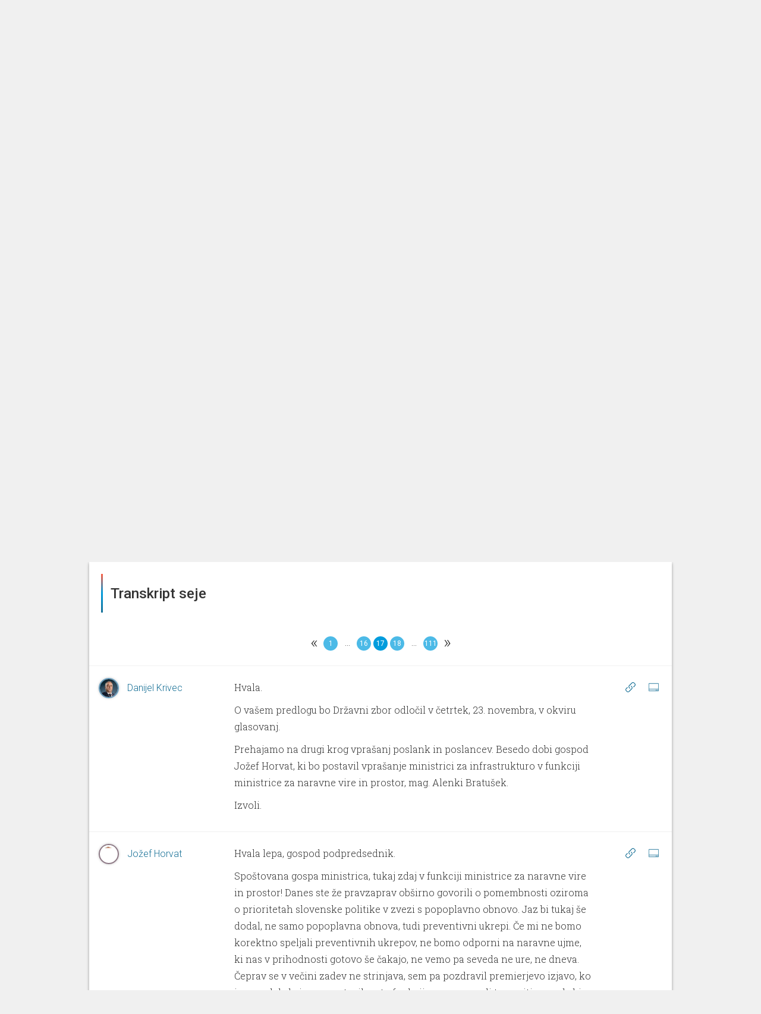

--- FILE ---
content_type: text/html; charset=utf-8
request_url: https://parlameter.si/seja/5822/transkript?page=17
body_size: 95725
content:
<!DOCTYPE html>
<html>

<head>
  <title>Seja - Transkript</title>
  <meta charset="UTF-8">
  <meta http-equiv="X-UA-Compatible" content="IE=edge">
  <meta name="viewport" content="width=device-width, initial-scale=1, maximum-scale=1, user-scalable=no">
  <link rel="shortcut icon" type="image/x-icon" href="https://parlassets-slovenija.lb.djnd.si/icons/favicon.ico">
  <meta name="google-site-verification" content="KR2vVdu1jrwHQR26kJHqQVzvC9fwJEoM1DOId7y7HWQ">

  <meta name="twitter:creator" content="@danesjenovdan">
  <meta name="twitter:description" content="Parlameter je orodje, ki z analizo glasovanj in transkriptov nastopov lajša spremljanje dela v Državnem zboru.">
  <meta name="twitter:card" content="summary_large_image">
  <meta name="twitter:title" content="Seja - Transkript">
  
    <meta name="twitter:image" content="https://meta-image-generator.lb.djnd.si/parlameter/circle?theme=sl&title=Seja%20-%20Transkript&h1=14.%20redna%20seja&h2=20.%2011.%202023&icon=https%3A%2F%2Fparlassets-slovenija.lb.djnd.si%2Ficons%2Fseja-redna.svg&cache=2">
  

  <meta property="og:description" content="Parlameter je orodje, ki z analizo glasovanj in transkriptov nastopov lajša spremljanje dela v Državnem zboru.">
  <meta property="og:type" content="website">
  <meta property="og:title" content="Seja - Transkript">
  <meta property="og:image:width" content="1200" />
  <meta property="og:image:height" content="630" />
  
    <meta property="og:image" content="https://meta-image-generator.lb.djnd.si/parlameter/circle?theme=sl&title=Seja%20-%20Transkript&h1=14.%20redna%20seja&h2=20.%2011.%202023&icon=https%3A%2F%2Fparlassets-slovenija.lb.djnd.si%2Ficons%2Fseja-redna.svg&cache=2">
  

  <link rel="stylesheet" href="https://fonts.googleapis.com/css?family=Roboto:400,100,500&amp;subset=latin,latin-ext">
  <link rel="stylesheet" href="https://fonts.googleapis.com/css?family=Roboto+Slab:300,700">
  <link rel="stylesheet" href="https://cdnjs.cloudflare.com/ajax/libs/twitter-bootstrap/3.3.7/css/bootstrap.min.css">
  <link rel="stylesheet" href="https://parlassets-slovenija.lb.djnd.si/scss/style.css?v=20250513">

  <script src="https://cdn.polyfill.io/v2/polyfill.js?features=Array.prototype.find,Promise"></script>
  <script src="https://ajax.googleapis.com/ajax/libs/jquery/1.11.3/jquery.min.js"></script>
  <script src="https://cdnjs.cloudflare.com/ajax/libs/twitter-bootstrap/3.3.7/js/bootstrap.min.js"></script>

  <script defer data-domain="parlameter.si" src="https://plausible.lb.djnd.si/js/plausible.js"></script>
</head>


<body>
  <header class="header">
    <div class="stripeeltop"></div>
    <div class="container">
      <div class="menu-container">
        <div class="logo-and-mandate">
          <a class="logo" href="/">
            <img class="logo-image-height" src="https://parlassets-slovenija.lb.djnd.si/img/logo-parlameter.svg" alt="logo">
          </a>
          
          <div class="select">
            <select class="mandate-select">
              
                <option value="https://parlameter.si" selected>2022–2026</option>
              
                <option value="https://viii.parlameter.si" >2018–2022</option>
              
                <option value="https://vii.parlameter.si" >2014–2018</option>
              
            </select>
          </div>
          
        </div>
        <div class="menu">
          <a class="" href="/seje">Seje</a>
          <a class="" href="/poslanci">Poslanci</a>
          <a class="" href="/poslanske-skupine">Poslanske skupine</a>
          <a class="" href="/zakonodaja">Zakonodaja</a>
          <a class="" href="/orodja">Orodja</a>
        </div>
        <div class="open-search">
          <a href="/seje/isci/"><span class="glyphicon glyphicon-search"></span></a>
        </div>
        <div class="mobile-menu__button">
          <span class="mobile-menu__bg"></span>
          <a href="#" class="mobile-menu__hambuger">
            <span class="mobile-menu__hambuger-line mobile-menu__hambuger-line--1"></span>
            <span class="mobile-menu__hambuger-line mobile-menu__hambuger-line--2"></span>
            <span class="mobile-menu__hambuger-line mobile-menu__hambuger-line--3"></span>
          </a>
        </div>
      </div>
    </div>
  </header>
  <div class="container">




<!--<div class="row">-->
<!--  <div class="col-md-10 col-md-offset-1" id="about">-->
<!--    <div style="border: 1px solid #ccc; margin-top: 3rem; padding: 3rem 4rem; font-size: 1.65rem; text-align: center; font-weight: 500;">-->
<!--      To je testni page, nič ne dela.-->
<!--    </div>-->
<!--  </div>-->
<!--</div>-->


<div class="session-container">
  <div class="row header text-center">
    <div class="col-lg-12">
      <div class="media-object img-circle session-logo backgroundblue">
        <b>S</b>
      </div>

      <h1>14. redna seja</h1>

      <div class="session-extra-info">
        
          
          
            <h2>Državni zbor</h2>
          
        
        <h3>20. 11. 2023</h3>
      </div>

      <div class="group-container-menu">
        <ul class="clearfix">
          
            <li><a href="/seja/5822/zakonodaja" class=" nav-icon nav-icon-overview">Zakonodaja</a></li>
          
          
          
          <li><a href="/seja/5822/glasovanja" class=" nav-icon nav-icon-votings">Glasovanja</a></li>
          
          
            <li><a href="/seja/5822/transkript" class="active nav-icon nav-icon-transcripts">Transkript</a></li>
          
          
        </ul>
      </div>
    </div>
  </div>
</div>


<div class="row">
  <div class="col-md-12">
    <!--async(jl5umhjbwcq)--><link rel="stylesheet" href="https://parlassets-slovenija.lb.djnd.si/assets/tfidf--sb4bKcB.css"><link rel="stylesheet" href="https://parlassets-slovenija.lb.djnd.si/assets/common-BF0iwUqU.css"><link rel="stylesheet" href="https://parlassets-slovenija.lb.djnd.si/assets/BarChart-CcatkYQ3.css"><link rel="stylesheet" href="https://parlassets-slovenija.lb.djnd.si/assets/EmptyState-CSuDCwab.css"><link rel="modulepreload" href="https://parlassets-slovenija.lb.djnd.si/assets/session/tfidf.Smg5M2KI.js"><link rel="modulepreload" href="https://parlassets-slovenija.lb.djnd.si/assets/common.vQsXjJVe.js"><link rel="modulepreload" href="https://parlassets-slovenija.lb.djnd.si/assets/altHeaders.Cios_9P1.js"><link rel="modulepreload" href="https://parlassets-slovenija.lb.djnd.si/assets/keys.CAcdpeEg.js"><link rel="modulepreload" href="https://parlassets-slovenija.lb.djnd.si/assets/ogImages.yxn1GoKk.js"><link rel="modulepreload" href="https://parlassets-slovenija.lb.djnd.si/assets/dateFormatter.D31kvdQl.js"><link rel="modulepreload" href="https://parlassets-slovenija.lb.djnd.si/assets/contextUrls.DaXQkR4D.js"><link rel="modulepreload" href="https://parlassets-slovenija.lb.djnd.si/assets/BarChart.B5AFM2Oj.js"><link rel="modulepreload" href="https://parlassets-slovenija.lb.djnd.si/assets/numberFormatter.BKfRz8_R.js"><link rel="modulepreload" href="https://parlassets-slovenija.lb.djnd.si/assets/EmptyState.BJUgdpJU.js"><link rel="modulepreload" href="https://parlassets-slovenija.lb.djnd.si/assets/sum.Dc6YyLlE.js"><link rel="modulepreload" href="https://parlassets-slovenija.lb.djnd.si/assets/max.CSLDUxBU.js"><link rel="modulepreload" href="https://parlassets-slovenija.lb.djnd.si/assets/isSymbol.B9w1aIT5.js"><div id="session_tfidf__vqa858mri3"><div data-v-98960c47 data-v-981147d7><!----><div class="card-container" data-v-981147d7><div class="card-header" data-v-981147d7 data-v-f19ca167><!--[--><div class="card-header-border" data-v-f19ca167></div><h1 data-v-f19ca167>Besede, ki so zaznamovale sejo</h1><!--]--></div><div class="card-content" data-v-981147d7><div class="card-content-front" data-v-981147d7><!--[--><div class="columns" data-v-98960c47><div class="word-list" data-v-98960c47 data-v-3eda7e02><div class="column-label" data-v-3eda7e02><!--[--><div class="column chart-label" data-v-3eda7e02><div class="label-container" data-v-3eda7e02><!--[--><!----><a href="https://parlameter.si/seje/isci/?q=Gaza" class="funblue-light-hover" data-v-3eda7e02>Gaza</a><!--]--></div></div><div class="column chart-label" data-v-3eda7e02><div class="label-container" data-v-3eda7e02><!--[--><!----><a href="https://parlameter.si/seje/isci/?q=Hamas" class="funblue-light-hover" data-v-3eda7e02>Hamas</a><!--]--></div></div><div class="column chart-label" data-v-3eda7e02><div class="label-container" data-v-3eda7e02><!--[--><!----><a href="https://parlameter.si/seje/isci/?q=izraelski" class="funblue-light-hover" data-v-3eda7e02>izraelski</a><!--]--></div></div><div class="column chart-label" data-v-3eda7e02><div class="label-container" data-v-3eda7e02><!--[--><!----><a href="https://parlameter.si/seje/isci/?q=Izrael" class="funblue-light-hover" data-v-3eda7e02>Izrael</a><!--]--></div></div><div class="column chart-label" data-v-3eda7e02><div class="label-container" data-v-3eda7e02><!--[--><!----><a href="https://parlameter.si/seje/isci/?q=Palestinec" class="funblue-light-hover" data-v-3eda7e02>Palestinec</a><!--]--></div></div><!--]--></div><div class="column-bar" data-v-3eda7e02><!--[--><div class="column chart" data-v-3eda7e02><div class="progress hugebar" data-v-3eda7e02><div style="width:99.80039920159682%;" class="progress-bar funblue" data-v-3eda7e02></div><!----></div></div><div class="column chart" data-v-3eda7e02><div class="progress hugebar" data-v-3eda7e02><div style="width:99.80039920159682%;" class="progress-bar funblue" data-v-3eda7e02></div><!----></div></div><div class="column chart" data-v-3eda7e02><div class="progress hugebar" data-v-3eda7e02><div style="width:97.51924721984602%;" class="progress-bar funblue" data-v-3eda7e02></div><!----></div></div><div class="column chart" data-v-3eda7e02><div class="progress hugebar" data-v-3eda7e02><div style="width:91.24607927003137%;" class="progress-bar funblue" data-v-3eda7e02></div><!----></div></div><div class="column chart" data-v-3eda7e02><div class="progress hugebar" data-v-3eda7e02><div style="width:88.3946392928429%;" class="progress-bar funblue" data-v-3eda7e02></div><!----></div></div><!--]--></div></div><div class="word-list" data-v-98960c47 data-v-3eda7e02><div class="column-label" data-v-3eda7e02><!--[--><div class="column chart-label" data-v-3eda7e02><div class="label-container" data-v-3eda7e02><!--[--><!----><a href="https://parlameter.si/seje/isci/?q=podprogram" class="funblue-light-hover" data-v-3eda7e02>podprogram</a><!--]--></div></div><div class="column chart-label" data-v-3eda7e02><div class="label-container" data-v-3eda7e02><!--[--><!----><a href="https://parlameter.si/seje/isci/?q=sevalen" class="funblue-light-hover" data-v-3eda7e02>sevalen</a><!--]--></div></div><div class="column chart-label" data-v-3eda7e02><div class="label-container" data-v-3eda7e02><!--[--><!----><a href="https://parlameter.si/seje/isci/?q=azbest" class="funblue-light-hover" data-v-3eda7e02>azbest</a><!--]--></div></div><div class="column chart-label" data-v-3eda7e02><div class="label-container" data-v-3eda7e02><!--[--><!----><a href="https://parlameter.si/seje/isci/?q=palestinski" class="funblue-light-hover" data-v-3eda7e02>palestinski</a><!--]--></div></div><div class="column chart-label" data-v-3eda7e02><div class="label-container" data-v-3eda7e02><!--[--><!----><a href="https://parlameter.si/seje/isci/?q=Anhovo" class="funblue-light-hover" data-v-3eda7e02>Anhovo</a><!--]--></div></div><!--]--></div><div class="column-bar" data-v-3eda7e02><!--[--><div class="column chart" data-v-3eda7e02><div class="progress hugebar" data-v-3eda7e02><div style="width:87.82435129740519%;" class="progress-bar funblue" data-v-3eda7e02></div><!----></div></div><div class="column chart" data-v-3eda7e02><div class="progress hugebar" data-v-3eda7e02><div style="width:86.6837753065298%;" class="progress-bar funblue" data-v-3eda7e02></div><!----></div></div><div class="column chart" data-v-3eda7e02><div class="progress hugebar" data-v-3eda7e02><div style="width:86.6837753065298%;" class="progress-bar funblue" data-v-3eda7e02></div><!----></div></div><div class="column chart" data-v-3eda7e02><div class="progress hugebar" data-v-3eda7e02><div style="width:86.1134873110921%;" class="progress-bar funblue" data-v-3eda7e02></div><!----></div></div><div class="column chart" data-v-3eda7e02><div class="progress hugebar" data-v-3eda7e02><div style="width:84.97291132021671%;" class="progress-bar funblue" data-v-3eda7e02></div><!----></div></div><!--]--></div></div></div><!--]--></div></div><div class="card-footer" data-v-981147d7 data-v-465d4feb><!----><!--[--><div class="card-circle-button-vue card-share" data-v-465d4feb></div><div class="card-circle-button-vue card-embed" data-v-465d4feb></div><div class="card-circle-button-vue card-info" data-v-465d4feb></div><!--]--></div></div></div></div><script type="module">window.__INITIAL_STATE__={"contextData":{"mountId":"session_tfidf__vqa858mri3","cardName":"session/tfidf","cardData":{"url":"https://parladata-slovenija.lb.djnd.si/v3/cards/session/tfidf/?id=5822","id":"5822","error":false,"data":{"results":[{"token":"Gaza","value":0.03507},{"token":"Hamas","value":0.035},{"token":"izraelski","value":0.03415},{"token":"Izrael","value":0.03199},{"token":"Palestinec","value":0.03109},{"token":"podprogram","value":0.03084},{"token":"sevalen","value":0.03045},{"token":"azbest","value":0.03034},{"token":"palestinski","value":0.03013},{"token":"Anhovo","value":0.02974},{"token":"Hamasov","value":0.02923},{"token":"Palestina","value":0.02923},{"token":"potresen","value":0.02842},{"token":"sežig","value":0.02842},{"token":"sosežig","value":0.02816},{"token":"anhov","value":0.02727},{"token":"sežigalnica","value":0.02715},{"token":"Rant","value":0.02696},{"token":"725","value":0.02641},{"token":"salonit","value":0.02641},{"token":"Salonit","value":0.02625},{"token":"cementarna","value":0.02625},{"token":"premirje","value":0.02603},{"token":"vdovski","value":0.02602},{"token":"zoisov","value":0.02602},{"token":"sosežigalnica","value":0.02596},{"token":"Izraelec","value":0.02476},{"token":"Šentjur","value":0.02476}],"mandate":{"id":2,"description":"9. sklic DZ","beginning":"2022-05-13T00:00:01"},"session":{"name":"14. redna seja","id":5822,"start_time":"2023-11-20T12:00:00","end_time":null,"organizations":[{"name":"Državni zbor","acronym":"DZ IX","slug":"137-drzavni-zbor","color":"#09A2CC","classification":"house","is_in_coalition":false}],"classification":"regular","in_review":false}}},"cardState":{},"urls":{"site":"https://parlameter.si","cards":"https://kartica.parlameter.si","data":"https://parladata-slovenija.lb.djnd.si/v3","cdn":"https://parlassets-slovenija.lb.djnd.si","metaImages":"https://meta-image-generator.lb.djnd.si/parlameter"},"siteMap":{"landing":{"legislation":"zakonodaja","sessions":"seje","members":"poslanci","parties":"poslanske-skupine","tools":"orodja","about":"https://parlameter.org/sl/","media":"za-medije","legal":"pravno-obvestilo","thankYou":"hvala","error":"ups"},"sessions":{"search":{"base":"isci","filter":"filter"}},"tools":{"notifications":"obvestila","voteComparator":"primerjalnik-glasovanj","unity":"enotnost","compass":"parlamentarni-kompas","wordGroups":"skupine-besed"},"member":{"leaderBase":"predsednik-dz","base":"poslanec","overview":"pregled","votings":"glasovanja","speeches":"govori"},"party":{"base":"poslanska-skupina","overview":"pregled","votings":"glasovanja","speeches":"govori"},"session":{"base":"seja","legislation":"zakonodaja","otherVotings":"glasovanja","transcript":"transkript","agenda":"dnevni-red","vote":"glasovanje","minutes":"zapisnik"}},"templateName":"site","template":{"pageTitle":"Besede, ki so zaznamovale sejo","frameContainerClass":"col-md-12","embedContainerClass":"","contextUrl":"https://parlameter.si/seja/5822/transkript","ogImage":"https://meta-image-generator.lb.djnd.si/parlameter/circle?theme=sl&title=Besede%2C%20ki%20so%20zaznamovale%20sejo&h1=14.%20redna%20seja&h2=20.%2011.%202023&icon=https%3A%2F%2Fparlassets-slovenija.lb.djnd.si%2Ficons%2Fseja-redna.svg"}},"i18nData":{"locale":"sl","defaultMessages":{"card-errored":"Pri nalaganju kartice je prišlo do napake.","card-in-development":"Ta kartica je še v razvoju.","under-consideration":"Trenutno v obravnavi","recently-passed":"Nedavno sprejeto","most-discussed":"Največ reakcij","all-legislation":"Vsa zakonodaja","select-mps":"Izberi poslance","selected-mps":"Izbranih: {num}","select-group":"Izberi skupino","select-body":"Izberi telo","select-time-period":"Izberi časovno obdobje","search_placeholder":"Išči","trigger":"Sprožilec","input-trigger":"Vpiši sprožilec","match":"Ujemanje","interval":"Pogostost","email":"E-pošta","input-email":"Vpiši svoj e-naslov","email-address":"E-naslov","notification-steps":[{"textfirst":"Izberi besedo ali besedno zvezo, ki jo želiš spremljatii. Kmalu za tem, ko bo uporabljena v govoru, glasovanju ali zakonodaji, ti to sporočimo po e-pošti."},{"textfirst":"Izberi način ujemanja sprožilca. Z natančnim ujemanjem bodo besede ali besedne zveze zaznane zgolj v taki obliki, kot so bile zapisane. S širokim ujemanjem bodo upoštevane tudi nekatere druge različice besede ali besedne zveze, kot so sklanjatve, spregatve ali sorodni izrazi.","firstbullet":"Natančno ujemanje","secondbullet":"Široko ujemanje"},{"textfirst":"Kako pogosto naj ti pišemo?","firstbullet":"Največ enkrat na dan","secondbullet":"Največ enkrat na teden","thirdbullet":"Največ enkrat na mesec"},{"textfirst":"Zaupaj nam e-naslov, na katerega ti naj pošiljamo obvestila.","textsecond":"Strinjam se, da mi Danes je nov dan po e-pošti pošilja obvestila, ko se izbrane besede ali besedne zveze uporabijo pri delu državnega zbora.","submit":"Prijavi me"},{"textfirst":"Zabeleženo!","textsecond":"Povezava za potrditev prijave in urejanje drugih nastavitev te čaka v e-poštnem predalu."},{"textfirst":"Potrjeno!","textsecond":"Na e-naslov {email} prejmeš obvestila za besedo oz. besedno zvezo “{keyword}”."},{"textfirst":"Napaka!","textsecond":"Prišlo je do napake pri shranjevanju obvestil."}],"add-new-trigger":"Dodaj nov sprožilec","to-notification-list":"Na seznam obvestil","remove":"Odstrani","confirm-delete-notification":"Ali si prepričan_a, da želiš odstraniti to obvestilo?","comparator-text":"Zanima me, na katerih glasovanjih so {same} glasovali enako, {different} pa drugače od njih. {load}","comparator-vote-percent":"{num} filtriranih glasovanj predstavlja {percent} vseh glasovanj.","select-members-voted-same":"Izberi poslance, ki so glasovali enako","select-members-voted-different":"Izberi poslance, ki so glasovali drugače","tabs":{"vote-list":"Seznam glasovanj","time-chart":"Dinamika skozi čas","bar-chart":"Dinamika glede na MDT"},"comparator-empty-state-text":"Za prikaz glasovanj dodaj vsaj dva akterja.","comparator-empty-state-text-same":"Za prikaz glasovanj dodaj vsaj enega akterja, ki je glasoval enako.","speakers":"Govorci","input-words":"Vnesi posamezno besedo ali več besed, ločenih z vejico.","empty-text":"Za prikaz rezultatov dodaj vsaj dve besedi.","wordgroups-text":"Pokaži mi, kdo največ omenja naslednjo skupino besed: {words} {load}","show-relative":"Prikaži relativno metriko","select-working-body-placeholder":"Izberi delovno telo","only-abstracts":"Samo s povzetki","only-with-votes":"Samo z glasovanji","icon":"Ikona","exposed":"Izpostavljeno","create-commentality":"Ustvari na Commentality","edit-info":"Uredi informacije","only-parties":"Samo poslanske skupine","edit-memberships":"Uredi članstva","only-current":"Samo trenutna","add-member":"Dodaj člana","edit-membership":"Uredi članstvo","save-membership":"Shrani članstvo","member":"Član","add-membership":"Dodaj članstvo","members":"Članice in člani","only-mps":"Samo poslanci","display-name":"Ime za prikaz","update-session":"Posodobi sejo","tags":"Oznake","add-tag":"Dodaj oznako","votes":"Glasovi","yes":"DA","no":"NE","copy":"Kopiraj","copied":"Skopirano!","load":"Naloži","confirm":"Potrdi","data-currently-unavailable":"Podatki trenutno niso na voljo.","data-not-published":{"link-text":"Opozori jih tukaj!","link-url":"http://example.com/","data-not-available":"Parlament teh podatkov ne objavlja.","show-of-hands":"Parlament ne objavlja poimenskih rezultatov glasovanja z dvigom rok.","parlamentary-questions":"Parlament ne objavlja poslanskih vprašanj in pobud."},"search":"Išči","title-search":"Išči po naslovu","contents-search":"Išči po vsebini govorov","working-body":"Delovno telo","working-bodies":"Delovna telesa","vote-types":"Tipi glasovanja","select-placeholder":"Izberi","selected-placeholder":"Izbranih: {num}","data":"Podatki","name":"Ime","name--for-legislation":"Ime","epa":"EPA","change":"Sprememba","status":"Status","result":"Rezultat","age":"Starost","education-level":"Stopnja izobrazbe","education":"Izobrazba","number-of-votes":"Število glasov","number-of-points":"Število točk","number-of-terms":"Število mandatov","previous-occupation":"Prejšnje delovno mesto","district":"Okraj","birth-date":"Rojstni dan","gender":"Spol","social-media":"Družbena omrežja","analysis":"Analiza","vote-passed":"Sprejet","vote-not-passed":"Zavrnjen","vote-under-consideration":"V obravnavi","vote-unknown":"Neznano","vote-result--enacted":"Sprejet","vote-result--submitted":"Oddan","vote-result--rejected":"Zavrnjen","vote-result--retracted":"Umaknjen","vote-result--adopted":"Sprejet","vote-result--received":"Prejet","vote-result--in_procedure":"V obravnavi","vote-result--suspended":"Suspended","average":"Povprečje","maximum":"Največ","coalition":"koalicija","opposition":"ostali","vote-for":"Za","vote-for-plural":"Za","vote-against":"Proti","vote-against-plural":"Proti","vote-abstain":"Vzdržan","vote-abstain--m":"Vzdržan","vote-abstain--f":"Vzdržana","vote-abstain-plural":"Vzdržani","vote-absent":"Odsoten","vote-absent-plural":"Odsotni","vote-did-not-vote":"Brez glasu","vote-did-not-vote-plural":"Brez glasu","vote-no-majority":"Ni večinskega glasu","voted-for--f":"ZA","voted-for--m":"ZA","voted-for--plural":"ZA","voted-against--f":"PROTI","voted-against--m":"PROTI","voted-against--plural":"PROTI","voted-abstain--f":"Vzdržana","voted-abstain--m":"Vzdržan","voted-abstain--plural":"Vzdržani","voted-absent--f":"Odsotna","voted-absent--m":"Odsoten","voted-absent--plural":"Odsotni","voted-did-not-vote--f":"Brez glasu","voted-did-not-vote--m":"Brez glasu","voted-did-not-vote--plural":"Brez glasu","anonymous-votes-present":"Občinski svet ni objavil vseh individualnih glasovnic.","sort-by":"Razvrsti po","sort-by--date":"Datumu","sort-by--unity":"Enotnosti","sort-by--disunity":"Neenotnosti","filtered-to-none":"Brez zadetkov","mps":"Poslanci","party":"Poslanska skupina","parties":"Poslanske skupine","unaffiliated--f":"nepovezana","unaffiliated--m":"nepovezan","unaffiliated--plural":"nepovezani","time-period":"Časovno obdobje","session-type":"Vrsta seje","no-results":"Brez zadetkov.","no-speeches":"Brez govorov.","no-abstract":"Za ta zakon žal nimamo povzetka.","present--f":"Prisotna","present--m":"Prisoten","present--plural":"Prisotni","absent--f":"Odsotna","absent--m":"Odsoten","absent--plural":"Odsotni","no-term":"Brez mandata","no-data":"Brez podatka","unity":"Enotnost","everybody":"Vsi","show":"Prikaži","full-speech":"Cel govor","session-processing":"Seja v obdelavi.","organization":"Organizacija","start":"Začetek","date":"Datum","start-date":"Datum začetka","end-date":"Datum konca","missing-date":"Brez datuma","legislation":"Zakonodaja","laws":"Zakoni","acts":"Akti","votings":"Glasovanja","save":"Shrani","save-all":"Shrani vse","saved":"Shranjeno","generate":"Ustvari","edit-abstract":"Uredi povzetek","abstract":"Povzetek","acronym":"Kratica","classification":"Klasifikacija","info":{"title":"Info","methodology":"METODOLOGIJA"},"share":{"title":"Deli","direct-link":"Neposredna povezava do kartice"},"embed":{"title":"Vdelaj","always-refresh":"Podatki naj se vedno osvežujejo"},"previous":{"title":"Prejšnje verzije"},"export":{"title":"Izvozi podatke","csv":"Izvozi v .csv","json":"Izvozi v .json"},"membership-list":{"no-memberships":"Brez članstev."},"style-scores":{"elevated-vocabulary":"Privzdignjeno besedje","simple-vocabulary":"Preprosto besedje","excessive-vocabulary":"Ekscesno besedje"},"question":{"asked--m":"Zastavil vprašanje {title}","asked--f":"Zastavila vprašanje {title}","asked--plural":"Zastavili vprašanje {title}","asked--with-name--m":"{name} je zastavil vprašanje {title}","asked--with-name--f":"{name} je zastavila vprašanje {title}","asked--with-name--plural":"{name} so zastavili vprašanje {title}","asked--group":"Poslanska skupina {name} je zastavila vprašanje {title}"},"initiative":{"asked--m":"Podal pobudo {title}","asked--f":"Podala pobudo {title}","asked--plural":"Podali pobudo {title}","asked--with-name--m":"{name} je podal pobudo {title}","asked--with-name--f":"{name} je podala pobudo {title}","asked--with-name--plural":"{name} so podali pobudo {title}","asked--group":"Poslanska skupina {name} je podala pobudo {title}"},"unknown":{"asked--m":"Odprl temo: {title}","asked--f":"Odprla temo: {title}","asked--plural":"Odprli temo: {title}","asked--with-name--m":"{name} je odprl temo: {title}","asked--with-name--f":"{name} je odprla temo: {title}","asked--with-name--plural":"{name} so odprli temo: {title}","asked--group":"Poslanska skupina {name} je odprla temo: {title}"},"event":{"ballot--for--m":"Glasoval ZA {title}","ballot--for--f":"Glasovala ZA {title}","ballot--against--m":"Glasoval PROTI {title}","ballot--against--f":"Glasovala PROTI {title}","ballot--absent--m":"Ni bil prisoten na glasovanju o {title}","ballot--absent--f":"Ni bila prisotna na glasovanju o {title}","ballot--abstain--m":"VZDRŽAL se je glasovanja o {title}","ballot--abstain--f":"VZDRŽALA se je glasovanja o {title}","ballot--did-not-vote--m":"BREZ GLASU na glasovanju o {title}","ballot--did-not-vote--f":"BREZ GLASU na glasovanju o {title}","speech--m":"Govoril na {session} {org}","speech--f":"Govorila na {session} {org}","show-answer":"Prikaži odgovor","hide-answer":"Skrij odgovor"},"months":["januar","februar","marec","april","maj","junij","julij","avgust","september","oktober","november","december"],"vote_types":{"agenda":"dnevni red","whole_law":"glasovanje o zakonu v celoti","amendment":"amandma","no_confidence":"interpelacija","record_conclusion":"evidenčni sklep","conclusion_proposal":"predlog sklepa","ratification":"zakon o ratifikaciji","naming":"imenovanje","call_proposal":"predlog za razpis","recommendation":"priporočilo","report":"poročilo","procedural_proposal":"proceduralni predlog","personal_property_decree":"odlok o načrtu ravnanja s stvarnim premoženjem","other":"drugo"},"tools":{"notifications":"Parlameter obvestila","vote-comparator":"Primerjalnik glasovanj","unity":"Enotnost","compass":"Parlamentarni kompas","word-groups":"Skupine besed"},"frame":{"show-in-context":"Oglej si kartico v kontekstu spletnega mesta"},"ogText":"Parlameter je orodje, ki z analizo glasovanj in transkriptov nastopov lajša spremljanje dela v Državnem zboru.","committees":"Delovna telesa","councils":"Delovna telesa","commissions":"Delovna telesa","delegations":"Druga članstva","friendship_groups":"Druga članstva","investigative_comissions":"Preiskovalne komisije","elected-to-district":"Št. glasov: {numVotes}, {district}","elected-to-district--m":"Prejel {numVotes} glasov v okraju {district}","elected-to-district--f":"Prejela {numVotes} glasov v okraju {district}","elected-to-district-with-points":"Št. točk: {numVotes}, {district}","elected-to-district-with-points--m":"Prejel {numVotes} točk v okraju {district}","elected-to-district-with-points--f":"Prejela {numVotes} točk v okraju {district}","age--years":"{age} let","no-social-media":"ni družbenih omrežij.","select-district-placeholder":"Izberi okraj","select-parties-placeholder":"Izberi poslansko skupino","all-parties":"vse poslanske skupine","all-voting-districts":"vsi volilni okraji","missing-district":"okraj ni vnešen","voting-district":"volilni okraj","sort-by--name":"abecedi","sort-by--district":"okrajih","sort-by--party":"poslanskih skupinah","sort-by--analysis":"rezultatu analize {analysis}","sort-by--change":"aktualni spremembi v rezultatu analize {analysis}","sort-by--age":"starosti","sort-by--education":"stopnji izobrazbe","sort-by--terms":"številu mandatov","analysis-texts":{"demographics":{"label":"Demografija"},"presence_votes":{"label":"Prisotnost na glasovanjih","titleSuffix":" po prisotnosti na glasovanjih","explanation":"Število glasovanj, ko je bil poslanec prisoten, delimo s številom vseh glasovanj in normaliziramo (min 1 - max 100)."},"number_of_questions":{"label":"Št. poslanskih vprašanj in pobud","titleSuffix":" po št. poslanskih vprašanj in pobud","explanation":"Število poslanskih vprašanj in pobud, ki jih je poslanec_ka zastavil_a v tem sklicu DZ v primerjavi s povprečno in največjo vrednostjo."},"speeches_per_session":{"label":"Št. govorov na sejo","titleSuffix":" po št. govorov na sejo","explanation":"Preštejemo poslančeve govore in število delimo s številom sej, na katerih je poslanec govoril. Število vseh govorov delimo najprej s številom poslancev, potem pa še s številom vseh sej (na katerih se je govorilo). Individualni rezultat primerjamo s povprečnim."},"spoken_words":{"label":"Št. izgovorjenih besed","titleSuffix":" po št. izgovorjenih besed","explanation":"Število besed, ki jih je poslanec izgovoril v vseh svojih dosedanjih govorih v DZ."},"mismatch_of_pg":{"label":"Neujemanje s poslansko skupino","titleSuffix":" po neujemanju s poslansko skupino","explanation":"Odstopanje od večinskega glasu poslanske skupine na glasovanjih v DZ."},"working_bodies":{"label":"Delovna telesa","titleSuffix":" po delovnih telesih","explanation":"Članstva v delovnih telesih."}},"all-votes":"vsa glasovanja","all-working-bodies":"vsa delovna telesa","everyone":"Vsi","parliament":"sabor","analysis-not-available":"Ta analiza ni na voljo.","party-leader--m":"Vodja poslanske skupine","party-leader--f":"Vodja poslanske skupine","deputy-leader--m":"Namestnik","deputy-leader--f":"Namestnica","leader--m":"Vodja","leader--f":"Vodja","president--m":"Predsednik","president--f":"Predsednica","deputy--m":"Podpredsednik","deputy--f":"Podpredsednica","member--m":"Član","member--f":"Članica","number-of-seats":"Število poslanskih sedežev","contact":"Kontakt","mp":"Poslanec_ka","addressee":"Naslovljenec_ka","analysis-texts--party":{"seat_count":{"label":"Število sedežev","titleSuffix":" po številu sedežev","explanation":"Število sedežev posamezne poslanske skupine dobimo tako, da preštejemo vse njihove trenutno aktivne člane."},"presence_sessions":{"label":"Prisotnost na sejah DZ","titleSuffix":" glede na rezultate analize s prisotnostjo na sejah DZ","explanation":"Preštejemo vse seje in za vsakega poslanca_ko PS preverimo, če je na posamezni seji vsaj enkrat glasoval_a. V primeru, da je, osebo štejemo kot prisotnego na tej seji. Seštevek vseh prisotnosti poslancev PS na sejah DZ delimo s številom poslancev v PS, ta rezultat pa delimo številom sej in normaliziramo (min 1 - max 100)."},"vote_attendance":{"label":"Prisotnost na glasovanjih","titleSuffix":" glede na prisotnost na glasovanjih","explanation":"Preštejemo vsa glasovanja, nato pa še, koliko poslancev poslanske skupine (PS) je bilo prisotnih na posameznem glasovanju. Seštevek vseh oddanih glasovnic poslancev PS delimo s številom poslancev v PS, ta rezultat pa delimo s številom glasovanj in normaliziramo (min 1 - max 100)."},"number_of_questions":{"label":"Št. poslanskih vprašanj in pobud","titleSuffix":" glede na število zastavljenih poslanskih vprašanj in pobud","explanation":"Preštejemo vsa poslanska vprašanja in pobude, ki so jih postavili poslanci izbrane poslanske skupine v tem sklicu DZ. Podatke pridobivamo s spletnega mesta DZ RS."},"number_of_amendments":{"label":"Št. vloženih amandmajev","titleSuffix":" glede na rezultate analize po št. vloženih amandmajev","explanation":""},"group_unity":{"label":"Enotnost glasovanj","titleSuffix":" glede na enotnost glasovanj","explanation":""},"vocabulary_size":{"label":"Raznolikost besedišča","titleSuffix":" glede na raznolikost besedišča","explanation":"Iz vseh poslančevih govorov preštejemo unikatne besede ter število vseh izgovorjenih besed. Potem preštejemo, kolikokrat se vsaka unikatna beseda pojavi. Razdelimo jih v kategorije, tako da združimo vse besede, ki se ponovijo enkrat, dvakrat, trikrat itn. Na koncu izračunamo koeficient, kjer nad ulomkovo črto postavimo število vseh unikatnih izgovorjenih besed, pod ulomkovo črto pa število besed, ki se ponovijo z neko frekvenco (enkrat, dvakrat, trikrat ...) in množimo s frekvenco na kvadrat (ena na kvadrat, dva na kvadrat, tri na kvadrat ...). Za poved \"Danes je nov dan in danes je dan za Parlameter\" je rezultat: 7 / ((3*2^2) + (4*1^2)) = 0,4375<br><br>Za vsako poslansko skupino seštejemo rezultate poslancev in delimo s številom poslancev v njej. Posamezne seštevke delimo s skupnim seštevkom in normaliziramo (min 1 - max 100)."},"privzdignjeno":{"label":"Privzdignjeno besedje","titleSuffix":" glede na rezultate analize s privzdignjenim besedjem","explanation":"Z združevanjem kvalifikatorjev SSKJ in SNB smo definirali ekscesno, privzdignjeno in preprosto besedje v poslanskih govorih. Upoštevani so le kvalifikatorji, ki so v obeh slovarjih tik za zaglavjem in imajo doseg do konca geselskega sestavka (ne pa tudi kvalifikatorji za posamezne pomene oziroma rabe). Podjetje Amebis je iz transkriptov poslanskih govorov pripravilo sezname besed, ki imajo katerega od izbranih kvalifikatorjev.<br>Privzdignjeno besedje<br>Kvalifikatorji iz SSKJ<br>evfemistično (evfem.), mitološko (mitol.), pesniško (pesn.), knjižno (knjiž.), zastarelo (zastar.), starinsko (star.)<br>Kvalifikatorji iz SNB<br>/<br><br>Za vsako poslansko skupino seštejemo rezultate poslancev in delimo s številom poslancev v njej. Posamezne seštevke delimo s skupnim seštevkom in normaliziramo (min 1 - max 100)."},"preprosto":{"label":"Preprosto besedje","titleSuffix":" glede na rezultate analize s preprostim besedjem","explanation":"Z združevanjem kvalifikatorjev SSKJ in SNB smo definirali ekscesno, privzdignjeno in preprosto besedje v poslanskih govorih. Upoštevani so le kvalifikatorji, ki so v obeh slovarjih tik za zaglavjem in imajo doseg do konca geselskega sestavka (ne pa tudi kvalifikatorji za posamezne pomene oziroma rabe). Podjetje Amebis je iz transkriptov poslanskih govorov pripravilo sezname besed, ki imajo katerega od izbranih kvalifikatorjev.<br>Preprosto besedje<br>Kvalifikatorji iz SSKJ<br>narečno (nar.), pogovorno (pog.), nižje pogovorno (nižje pog.) <br>Kvalifikatorji iz SNB<br>pogovorno (pog.)<br><br>Za vsako poslansko skupino seštejemo rezultate poslancev in delimo s številom poslancev v njej. Posamezne seštevke delimo s skupnim seštevkom in normaliziramo (min 1 - max 100)."},"problematicno":{"label":"Ekscesno besedje","titleSuffix":" glede na rezultate analize z ekscesnim besedjem","explanation":"Z združevanjem kvalifikatorjev SSKJ in SNB smo definirali ekscesno, privzdignjeno in preprosto besedje v poslanskih govorih. Upoštevani so le kvalifikatorji, ki so v obeh slovarjih tik za zaglavjem in imajo doseg do konca geselskega sestavka (ne pa tudi kvalifikatorji za posamezne pomene oziroma rabe). Podjetje Amebis je iz transkriptov poslanskih govorov pripravilo sezname besed, ki imajo katerega od izbranih kvalifikatorjev.<br>Ekscesno besedje<br>Kvalifikatorji iz SSKJ <br>vulgarno (vulg.), slabšalno (slabš.), ekspresivno (ekspr.), ironično (iron.), otroško (otr.) <br>Kvalifikatorji iz SNB<br>slabšalno (slabš.), vulgarno (vulg.)<br><br>Za vsako poslansko skupino seštejemo rezultate poslancev in delimo s številom poslancev v njej. Posamezne seštevke delimo s skupnim seštevkom in normaliziramo (min 1 - max 100)."}},"accepted":"sprejeti","rejected":"zavrnjeni","gov-side":"Stran vlade","summary":"Povzetek","all-mps":"Vsi poslanci","whole-term":"Celoten mandat","last-year":"Zadnje leto","limited-to-last-five":", izpis pa omejen samo na zgornjih pet sej","just-last-five":"Samo zadnjih 5","sort-by--updated":"datumu zadnje spremembe podatkov o seji","sort-by--workingBody":"imenu organizacije","title":"Ime","other-procedures":"Drugi postopki","speech-link":"Povezava do govora v transkriptu","speech-card-link":"Povezava do kartice govora","minutes-agenda-link":"Povezava do dnevnega reda","minutes-item-card-link":"Povezava do kartice točke zapisnika","vote-roll-results":"Poimensko glasovanje","mayor":"Župan","website":"Spletno mesto","budget":"Proračun","agenda-items":"Točke dnevnega reda","agenda-item-point":"{num}. točka","material":"Gradivo","documents":"Dokumenti","external_analysis":"Analize","other":"Drugo","organization-classifications":{"root":"Državni zbor","house":"Državni zbor","committee":"Odbori","other":"Drugo","commission":"Komisije","investigative_commission":"Preiskovalne komisije","council":"Kolegij predsednice Državnega zbora"},"legislation-classifications":{"act":"Akt","decree":"Odlok","law":"Zakon"},"anonymous":{"person":{"name":"Neznana oseba"},"group":{"name":"Neznana poslanska skupina","acronym":"N/A"}},"newsletter-signup-title":"Sign up to our newsletter!","newsletter-signup-description":"Sign up to our newsletter, sign up to our newsletter, sign up to our newsletter, sign up to our newsletter.","newsletter-signup-input-placeholder":"Email","newsletter-signup-checkbox-text":"Some GDPR consent text","newsletter-signup-button-text":"SIGN UP","newsletter-signup-unsubscribe-button-text":"Unsubscribe me!","newsletter-signup-success-text":"Registration successful!","ask-person-a-question":"Pošlji nam svoje vprašanje, mi pa ga bomo po pregledu posredovali poslancu_ki in objavili v kartici Zastavljena vprašanja in odgovori.","thank-you-for-the-question":"Hvala za poslano vprašanje!","send":"Pošlji","error-message":"Prišlo je do napake.","joint-session":"Skupna seja"},"cardMessages":{"card":{"title":"Besede, ki so zaznamovale sejo","info":"<h1>Izpis 10 besed in besednih zvez, ki so bile na seji uporabljene pogosteje kot na vseh drugih sejah.</h1>\n<p>Analizo izvajamo po statistiki <a href=\"https://en.wikipedia.org/wiki/Tf-idf\" target=\"_blank\" rel=\"noopener\">tf-idf</a>. Iz analize umikamo t. i. <em>stopwords</em>, torej tiste besede, ki se pojavljajo zelo pogosto in zato izgubijo svojo reprezentativnost (npr. povedati, napisati, bistvo …), ali pa same zase ne nosijo nobenega pomena (npr. vezniki, mašila …). Seznam teh besed je dostopen <a href=\"https://github.com/danesjenovdan/parladata/commit/3f6ee924ddd33ce71f392fefa4dde9c4fe64f82a\" target=\"_blank\" rel=\"noopener\">tukaj</a>.</p>\n<p>Osnovo analize (korpus) predstavljajo vsi govori v DZ, dokument pa vsi govori na obravnavani seji.</p>\n"}}}};</script><script type="module" src="https://parlassets-slovenija.lb.djnd.si/assets/session/tfidf.Smg5M2KI.js?mountId=session_tfidf__vqa858mri3"></script>

  </div>
</div>
<div class="row">
  <div class="col-md-12">
    <!--async(uzrmfe3ezng)--><link rel="stylesheet" href="https://parlassets-slovenija.lb.djnd.si/assets/speeches-BQXUaGUm.css"><link rel="stylesheet" href="https://parlassets-slovenija.lb.djnd.si/assets/common-BF0iwUqU.css"><link rel="stylesheet" href="https://parlassets-slovenija.lb.djnd.si/assets/Speech-BHCwTNoa.css"><link rel="stylesheet" href="https://parlassets-slovenija.lb.djnd.si/assets/Pagination-BrRuo5n1.css"><link rel="stylesheet" href="https://parlassets-slovenija.lb.djnd.si/assets/EmptyState-CSuDCwab.css"><link rel="modulepreload" href="https://parlassets-slovenija.lb.djnd.si/assets/session/speeches.D0_nSwKf.js"><link rel="modulepreload" href="https://parlassets-slovenija.lb.djnd.si/assets/common.vQsXjJVe.js"><link rel="modulepreload" href="https://parlassets-slovenija.lb.djnd.si/assets/index.B9ygI19o.js"><link rel="modulepreload" href="https://parlassets-slovenija.lb.djnd.si/assets/altHeaders.Cios_9P1.js"><link rel="modulepreload" href="https://parlassets-slovenija.lb.djnd.si/assets/keys.CAcdpeEg.js"><link rel="modulepreload" href="https://parlassets-slovenija.lb.djnd.si/assets/ogImages.yxn1GoKk.js"><link rel="modulepreload" href="https://parlassets-slovenija.lb.djnd.si/assets/dateFormatter.D31kvdQl.js"><link rel="modulepreload" href="https://parlassets-slovenija.lb.djnd.si/assets/contextUrls.DaXQkR4D.js"><link rel="modulepreload" href="https://parlassets-slovenija.lb.djnd.si/assets/Speech.C15WKbZ-.js"><link rel="modulepreload" href="https://parlassets-slovenija.lb.djnd.si/assets/mapVotes.BC447O8d.js"><link rel="modulepreload" href="https://parlassets-slovenija.lb.djnd.si/assets/sessionName.DLFsoi2-.js"><link rel="modulepreload" href="https://parlassets-slovenija.lb.djnd.si/assets/Pagination.mAjy1kUu.js"><link rel="modulepreload" href="https://parlassets-slovenija.lb.djnd.si/assets/range.DjOcYdPJ.js"><link rel="modulepreload" href="https://parlassets-slovenija.lb.djnd.si/assets/toFinite.Dvgg8puK.js"><link rel="modulepreload" href="https://parlassets-slovenija.lb.djnd.si/assets/toNumber.Bl1XnAhH.js"><link rel="modulepreload" href="https://parlassets-slovenija.lb.djnd.si/assets/isSymbol.B9w1aIT5.js"><link rel="modulepreload" href="https://parlassets-slovenija.lb.djnd.si/assets/EmptyState.BJUgdpJU.js"><link rel="modulepreload" href="https://parlassets-slovenija.lb.djnd.si/assets/quotable.BbDpsLU2.js"><div id="session_speeches__s6az93jwg6"><div data-v-1dbfbbd8 data-v-981147d7><!----><div class="card-container" data-v-981147d7><div class="card-header" data-v-981147d7 data-v-f19ca167><!--[--><div class="card-header-border" data-v-f19ca167></div><h1 data-v-f19ca167>Transkript seje</h1><!--]--></div><div class="card-content" data-v-981147d7><div class="card-content-front" data-v-981147d7><!--[--><div class="multiple-speeches" data-v-1dbfbbd8><nav class="pagination-container" data-v-1dbfbbd8 data-v-f4122bee><ul class="pagination" data-v-f4122bee><li class="prev" data-v-f4122bee><a href="#" aria-label="Previous" data-v-f4122bee><span aria-hidden="true" data-v-f4122bee>«</span></a></li><!--[--><li class="" data-v-f4122bee><a href="#" data-v-f4122bee>1</a></li><li class="" data-v-f4122bee><span class="separator" data-v-f4122bee>...</span></li><li class="" data-v-f4122bee><a href="#" data-v-f4122bee>16</a></li><li class="active" data-v-f4122bee><a href="#" data-v-f4122bee>17</a></li><li class="" data-v-f4122bee><a href="#" data-v-f4122bee>18</a></li><li class="" data-v-f4122bee><span class="separator" data-v-f4122bee>...</span></li><li class="" data-v-f4122bee><a href="#" data-v-f4122bee>111</a></li><!--]--><li class="next" data-v-f4122bee><a href="#" aria-label="Next" data-v-f4122bee><span aria-hidden="true" data-v-f4122bee>»</span></a></li></ul></nav><div class="empty-container" data-v-1dbfbbd8><div class="empty" data-v-1dbfbbd8 data-v-b2574154><div class="circle empty-icon" data-v-b2574154>Brez zadetkov.</div></div></div></div><!--]--></div></div><div class="card-footer" data-v-981147d7 data-v-465d4feb><!----><!--[--><div class="card-circle-button-vue card-export" data-v-465d4feb></div><div class="card-circle-button-vue card-share" data-v-465d4feb></div><div class="card-circle-button-vue card-embed" data-v-465d4feb></div><div class="card-circle-button-vue card-info" data-v-465d4feb></div><!--]--></div></div></div></div><script type="module">window.__INITIAL_STATE__={"contextData":{"mountId":"session_speeches__s6az93jwg6","cardName":"session/speeches","cardData":{"url":"https://parladata-slovenija.lb.djnd.si/v3/cards/session/speeches/?id=5822","id":"5822","error":false,"data":{"results":[{"id":1718162,"content":"Lep dober dan, spoštovani kolegice poslanke in kolegi poslanci, gospe in gospodje!\nZačenjam 14. redno sejo Državnega zbora, ki je bila sklicana na podlagi prvega odstavka 57. člena Poslovnika.\nObvestili o odsotnih poslankah in poslancih s seje ter o vabljenih na sejo sta objavljeni na e-klopi.\nVse prisotne lepo pozdravljam!\nPrehajamo na določitev dnevnega reda 14. seje Državnega zbora. Predlog dnevnega reda ste prejeli v petek, 10. novembra, s sklicem seje. O predlogu bomo odločali v skladu s prvim odstavkom 64. člena Poslovnika.\nPredlogov za umik posamezne točke z dnevnega reda oziroma predlogov za širitev nisem prejela, zato zboru predlagam, da za današnjo sejo določi dnevni red, kot ste ga prejeli s sklicem.\nProsim vas, preverite delovanje svojih glasovalnih naprav in glasujemo o dnevnem redu.\nGlasujemo. Navzočih je 72 poslank in poslancev, vsi so glasovali za.\n(Za je glasovalo 72.) (Proti nihče.)\nUgotavljam, da je dnevni red 14. seje Državnega zbora določen.\nPrehajamo na 1. TOČKO DNEVNEGA REDA — VPRAŠANJA POSLANK IN POSLANCEV.\nV zvezi s to točko dnevnega reda smo v poslovniškem roku prejeli pisne prijave 29 poslanskih vprašanj. Vrstni red postavljanja poslanskih vprašanj je določen v skladu z 244. členom, drugim odstavkom 245. člena in 247. členom Poslovnika.\nV okviru te točke bodo danes na poslanska vprašanja poslank in poslancev odgovarjali ministrice in ministri. Na prva štiri vprašanja poslank in poslancev opozicije ter na vprašanje poslanke vladajoče koalicije bo predsednik Vlade odgovarjal v četrtek, 23. novembra, ob 9. uri.\nVsak poslanec oziroma poslanka ima za postavitev vprašanja na voljo 3 minute. Ministrice in ministri odgovorijo na vprašanje v največ 5 minutah. Če je vprašanje postavljeno več ministrom, imajo vsi skupaj na voljo 5 minut za odgovor. Poslanec, ki ne bo zadovoljen z odgovorom, lahko zahteva dopolnitev odgovora, ne more pa postaviti dodatnega vprašanja. Prosim vas, da ste na to pozorni. Obrazložitev zahteve za dopolnitev odgovora poslanec predstavi v 2 minutah, dopolnitev odgovora pa sme trajati največ 3 minute. Poslanec, ki je postavil vprašanje, lahko zahteva, da se na naslednji seji opravi razprava o odgovoru ministrice ali ministra. O tem odloči državni zbor brez razprave in brez obrazložitve glasu, pri čemer vas še posebej opozarjam, da je treba takšen predlog izrecno podati in se pri tem osredotočiti le na njegovo obrazložitev, ne pa postopkovnega predloga uporabiti za vsebinsko razpravo v zvezi s postavljenim vprašanjem.\nV primeru, da poslanec na postavljeno vprašanje danes ne bo dobil odgovora, mu morata ministrica ali minister v 30 dneh predložiti pisni odgovor. Poslanec, ki je postavil vprašanje, na katerega ni bilo odgovorjeno, lahko izjavi, da vztraja pri ustnem odgovoru, in v tem primeru bom vprašanje uvrstila na naslednjo redno sejo Državnega zbora.\nV zvezi s to točko so se za danes opravičili: dr. Robert Golob, predsednik Vlade, dr. Igor Papič, minister za visoko šolstvo, znanost in inovacije, dr. Dominika Švarc Pipan, ministrica za pravosodje, od 16. ure dalje, Klemen Boštjančič, minister za finance in v funkciji ministra za javno upravo, in Marjan Šarec, minister za obrambo in v funkciji ministra za kmetijstvo, gozdarstvo in prehrano, od 16. ure dalje.\nNa e-klopi je objavljen pregled poslanskih vprašanj, na katera v poslovniškem roku ni bilo odgovorjeno.\nPrehajamo na predstavitev poslanskih vprašanj ministricam in ministrom.\nImate postopkovno, kolegica Jelka Godec.\nIzvolite.","the_order":1,"person":{"slug":"5950-urska-klakocar-zupancic","name":"Urška Klakočar Zupančič","honorific_prefix":"mag.","honorific_suffix":null,"preferred_pronoun":"she","group":{"name":"Svoboda","acronym":"Svoboda","slug":"138-svoboda","color":"#002F42","classification":"pg","is_in_coalition":true},"image":"https://s3.fr-par.scw.cloud/parlameter/slovenija/P389.png","is_active":true},"start_time":"2023-11-20T00:00:00","votes":[]},{"id":1718163,"content":"Najlepša hvala.\nMoj postopkovni predlog se nanaša na 240. člen Poslovnika in na 248. člen Poslovnika Državnega zbora, gre za pisna vprašanja in pobude poslancev. Po 248. členu pisno vprašanje ali pobudo poslanec predloži predsedniku Državnega zbora in le-ta potem poslansko vprašanje oziroma pobudo pošlje vladi oziroma ministru. Glede na to, da je kar nekaj poslanskih vprašanj opozicije zavrnjenih tudi s strani predsednice Državnega zbora, je pa seveda tudi nekaj vprašanj oziroma zelo veliko poslanskih vprašanj in pobud opozicije, ki so bila poslana naprej vladi in ki ne izpolnjujejo oziroma se vlada ne drži 249. člena Poslovnika, v katerem piše, da je rok za odgovor 30 dni. Trenutno imamo v našem pregledu, mislim da, 21, tako je, 21 pisnih poslanskih vprašanj opozicije, ki niso odgovorjena v roku. Najstarejše, če lahko tako rečem, je poslansko vprašanje vladi, in sicer poslansko vprašanje Alenke Helbl v zvezi z demografsko problematiko. Rok za odgovor je bil 15. maj 2023. Naslednje pisno poslansko [vprašanje] je postavil Zvone Černač v zvezi z zaposlitvami in reorganizacijo Vlade Republike Slovenije ter stroški državne uprave. Rok za odgovor 14. 7. 2023. Mi smo že večkrat oziroma sama sem že večkrat v proceduralnem oziroma postopkovnem predlogu predlagala predsednici Državnega zbora, da opozori vlado, in je to zadnjič storila tudi pisno, da se držijo 30-dnevnega roka. Namreč, poslanska vprašanja, ki jih naslavljamo na vlado, so namenjena tudi temu, da odpiramo določene teme, ki so pomembne za državljane, in pomembno je, da dobimo najprej odgovor z vlade, da dobimo relevantne podatke, na katerih potem lahko tudi sklicujemo, če želimo, seje ali dodatno postavljamo poslanska vprašanja. Potem imamo tudi štiri poslanske pobude, na katere ni bilo odgovorjeno, najstarejša je imela rok za oddajo 26. 4. 2023. Potem imamo tudi zahteve za dopolnitve pisnih odgovorov, tukaj so roki sicer krajši oziroma bi moralo biti odgovorjeno 2. oktobra.\nŠe enkrat poudarjam, da so med vsemi temi vprašanji, pobudami v veliki večini vprašanja in pobude opozicije, na katere ni odgovorov. Zato, predsednica Državnega zbora, ponovno opozarjamo oziroma predlagamo, da vlado opozorite in tokrat v bistvu zahtevate od nje, da se držijo rokov, ki so po Poslovniku. Najlepša hvala.","the_order":2,"person":{"slug":"42-jelka-godec","name":"Jelka Godec","honorific_prefix":null,"honorific_suffix":null,"preferred_pronoun":"she","group":{"name":"Slovenska demokratska stranka","acronym":"SDS","slug":"2-slovenska-demokratska-stranka","color":"#679BBB","classification":"pg","is_in_coalition":false},"image":"https://s3.fr-par.scw.cloud/parlameter/slovenija/P252.png","is_active":true},"start_time":"2023-11-20T00:00:00","votes":[]},{"id":1718164,"content":"Hvala lepa.\n15. maj in 26. april sta že davno, davno mimo. Državni zbor je najvišja institucija v državi in tokrat zahtevam, da vlada spoštuje poslovniško določbo o 30-dnevnem roku. Vsi se moramo držati nekih pravil, to zahtevamo od naših državljank in državljanov in mi smo prvi, ki se moramo tega držati. Zato pričakujem, da bo na ta poslanska vprašanja, ki že toliko zamujajo, nemudoma odgovorjeno. S tem se kaže odnos med državnimi institucijami, posebej odnos Vlade do Državnega zbora. In kot predsednica Državnega zbora pričakujem, da bo to odnos spoštovanja, predvsem tudi spoštovanja rokov. Verjamem, da lahko pride do zamika rokov, da se ne da odgovoriti, ko je morda potrebno zbirati kakšne podatke, ampak tudi v tem primeru se Državni zbor o tem lahko obvesti. Jaz upam, da mi na naslednji seji ne bo več treba tega ponavljati. Hvala lepa.\nZdaj pa gremo naprej na ustna poslanska vprašanja. V skladu z 247. členom Poslovnika Državnega zbora prehajamo na poslanska vprašanja postavljena na 12. in 13. seji Državnega zbora. Ministrica za kulturo, dr. Asta Vrečko, bo odgovorila na vprašanje poslanca Andreja Hoivika v zvezi s financiranjem podpornih projektov nevladnih organizacij s področja kulture za leti 2024 in 2025.\nIzvolite ministrica, imate besedo za odgovor.","the_order":3,"person":{"slug":"5950-urska-klakocar-zupancic","name":"Urška Klakočar Zupančič","honorific_prefix":"mag.","honorific_suffix":null,"preferred_pronoun":"she","group":{"name":"Svoboda","acronym":"Svoboda","slug":"138-svoboda","color":"#002F42","classification":"pg","is_in_coalition":true},"image":"https://s3.fr-par.scw.cloud/parlameter/slovenija/P389.png","is_active":true},"start_time":"2023-11-20T00:00:00","votes":[]},{"id":1718165,"content":"Hvala lepa.\nGlede javnega razpisa, to je bilo vprašanje že dve seji nazaj, se opravičujem, ker nisem takrat mogla biti prisotna. Kot veste, sem bila častna gostja na knjižnem sejmu v Frankfurtu, kjer sem tudi bila prisotna, in zaradi tega nisem bila tukaj.\nJavni razpis za izbor projektov krepitve podpornega okolja v kulturi namreč vzpostavlja pogoje, ki nevladnim organizacijam kot tudi drugim delavcem in delavkam v kulturi omogoča, da svoje poslanstvo in aktivnosti uresničujemo čim bolj učinkovito in kakovostno. Preko teh podpor različnim aktivnostim, in te so, jih naštevam, izobraževanje, arhiviranje, usposabljanje, informiranje in mednarodna povezovanja, si prizadevamo za to, da bi bil nevladni sektor odporen, vzdržen in profesionaliziran in tako omogoča tudi pridobivanje več evropskih sredstev in zaposlovanja.\nCilj razpisa vključuje tudi spodbujanje decentralizacije oziroma enakomernega regionalnega in kulturnega razvoja, zagotavljanje enakopravnosti spolov v kulturi in izboljševanje pogojev dela in delavskih pravic, gre tudi za sistematično vpetost v mednarodni prostor, spodbujanje okoljskih pravičnosti in zelenega prehoda v kulturi.\nNa ta naš razpis so se lahko prijavile nevladne organizacije, ki že izvajajo podporne aktivnosti, vsebinske mreže in pa stanovska kulturna društva. K razvoju in financiranju podpornega okolja nas med drugim zavezuje Zakon o nevladnih organizacijah iz leta 2018, ki nam nalaga, da pripravljamo in izvajamo politike, ki vplivajo na razvoj in delovanje nevladnih organizacij in programe vsebinskih mrež in nevladnih organizacij z namenom spodbujanja razvoja podpornega okolja in drugih nevladnih organizacij.\nPrav tako nas k temu zavezuje Zakon o javnem interesu v kulturi, ki preko mehanizma javnih razpisov predvideva financiranje nagrad, štipendij, izobraževanj, udeležb na strokovnih srečanj, strokovnih predavanj in raziskav in drugih aktivnosti na področju kulture v javnem interesu. Veljavna strategija razvoja nevladnih organizacij in prostovoljstva navaja, da se lahko le dobro razvite nevladne organizacije ter organizirano in kakovostno prostovoljstvo učinkovito, hitro in uspešno odziva na potrebe okolja in v državi tako pomembno prispeva k vzpostavljanju in ohranjanju družbene povezanosti, solidarnosti in blaginje.\nTudi v času prejšnje vlade je bila sprejeta Resolucija o nacionalnem programu za kulturo 2021–2028, ki predvideva vzpostavitev podpornega okolja za kulturni sektor, in to na vseh področjih kulture in umetnosti. Treba je poudariti, da je že iz sprejetih vlog na prvi podporni razpis, ki smo ga izvedli letos, jasno, da obstajajo taki subjekti in vodijo izjemoma, izjemno kakovostne programe in ga je potrebno in vredno sofinancirati in tako okrepimo njihovo učinkovitost in doseg.\nPrav tako se je izkazalo na podlagi prejetih vlog, da ti razpisi neposredno naslavljajo potrebe, ki jih izpostavljajo deležniki iz različnih kulturnih področij kulture in umetnosti. Ob tem pa ne smemo pozabiti, da velik del nevladnih organizacij pravzaprav predstavlja ljubiteljska kultura. Ta zajema več kot 100 tisoč ljudi v Sloveniji in na ta način je pravzaprav v vsakem slovenskem kraju, mestu, okolju, društvu, kakršnokoli že, folklorno, likovno, glasbeno, gledališko, v katerem je vsakdo izmed nas, ki ga poznamo, tudi udeležen in tudi za te so ti razpisi. Otroci hodijo na plesne ali pevske vaje, starejšim je to ena izmed ključnih načinov socializacije. Te nevladne organizacije so prisotne v domovih za starejše, v bolnicah, v vaseh. Kulturna društva in ljubiteljska kulturna društva so med poplavami tudi utrpele največjo škodo, marsikje so bili poplavljeni tako njihovi prostori kot njihova oprema. Nevladne organizacije, ki delujejo v javnem interesu na področju kulture, so pomemben steber, brez katerega si slovenske kulture in njenih dosežkov doma in v mednarodnem prostoru v 21. stoletju nikakor ne moremo zamišljati. Tako kot sistemsko podpiramo mrežo javnih zavodov preko razpisov, podpiramo tudi nevladne organizacije, katerih vlogo so prepoznale vse evropske države, ki zaposlujejo 5 % aktivnega prebivalstva in jim na ta način namenjajo tudi okoli 2 % BDP. Hvala lepa.","the_order":4,"person":{"slug":null,"name":"Asta Vrečko","honorific_prefix":null,"honorific_suffix":null,"preferred_pronoun":null,"group":null,"image":"https://s3.fr-par.scw.cloud/parlameter/slovenija/Asta-Vrecko.jpg","is_active":false},"start_time":"2023-11-20T00:00:00","votes":[]},{"id":1718166,"content":"Hvala lepa.\nPoslanec Andrej Hoivik, imate besedo za obrazložitev zahteve za dopolnitev odgovora.\nIzvolite.","the_order":5,"person":{"slug":"5950-urska-klakocar-zupancic","name":"Urška Klakočar Zupančič","honorific_prefix":"mag.","honorific_suffix":null,"preferred_pronoun":"she","group":{"name":"Svoboda","acronym":"Svoboda","slug":"138-svoboda","color":"#002F42","classification":"pg","is_in_coalition":true},"image":"https://s3.fr-par.scw.cloud/parlameter/slovenija/P389.png","is_active":true},"start_time":"2023-11-20T00:00:00","votes":[]},{"id":1718167,"content":"Hvala lepa, spoštovana ministrica, za prebran odgovor.\nJaz sem vprašal direktno, zakaj se za te nevladne organizacije, ki pravzaprav ustvarjajo podporno okolje, ni res, kar ste zatrjevali, da gre za ljubiteljsko kulturo, ampak gre za nevladne organizacije, ki nekako izobražujejo in delajo analize, načrte za ljubiteljsko kulturo.\nZa ljubiteljsko kulturo v tem proračunu 2024–2025 znižujete sredstva iz 5,5 milijona na 5 milijonov. Mi smo predlagali amandma, ki je bil s strani koalicije zavrnjen, čeprav se je državni sekretar na tisti seji Odbora za finance z mano strinjal, da bi JSKD potreboval več denarja. Zdaj teh 600 tisoč evrov v dveh letih namenjate podpornemu okolju, in to celo početverjate, torej štirikrat več bo teh sredstev. Res je, tudi prejšnja vlada je sprejela nacionalni načrt 2021–2028. Ampak, veste, kaj je bila glavna razlika? Ta sredstva so šla iz evropskih skladov, kjer je potrebno pisati poročila, transparentna in tako naprej. Zdaj, za kaj gre teh 600 tisoč evrov? En mesec po poplavah je bil razpis objavljen. Iz integrale. Ali boste umaknili ta sredstva? Ker ste tudi v razpisu zapisali: »Če pride do drugih okoliščin, tega denarja ne bo.« Glede na vaš odgovor danes ta denar bo. In spoštovani, žal, to niso nevladne organizacije, to so provladne organizacije, ki vam hodijo na roko, čeprav so zdaj tudi že same malo kritične, izgleda, da 600 tisoč evrov za njih ni dovolj.\nIn zato še enkrat sprašujem, kot sem tudi najavil vprašanje:\nZakaj je potrebno te razpise, ki jih je prej financirala Evropska unija, sedaj razpisovati iz integrale?\nAli je v času govora o težkih milijardah in prisilnih solidarnostnih dodatkih – oziroma to ste zdaj umaknili – potrebno biti tako solidaren tudi do tako imenovanih mrež slovenskih nevladnih organizacij?\nHvala lepa.","the_order":6,"person":{"slug":"5945-andrej-hoivik","name":"Andrej Hoivik","honorific_prefix":null,"honorific_suffix":null,"preferred_pronoun":"he","group":{"name":"Slovenska demokratska stranka","acronym":"SDS","slug":"2-slovenska-demokratska-stranka","color":"#679BBB","classification":"pg","is_in_coalition":false},"image":"https://s3.fr-par.scw.cloud/parlameter/slovenija/P384.png","is_active":true},"start_time":"2023-11-20T00:00:00","votes":[]},{"id":1718168,"content":"Hvala lepa.\nMinistrica Asta Vrečko, imate besedo za dopolnitev odgovora.\nIzvolite.","the_order":7,"person":{"slug":"5950-urska-klakocar-zupancic","name":"Urška Klakočar Zupančič","honorific_prefix":"mag.","honorific_suffix":null,"preferred_pronoun":"she","group":{"name":"Svoboda","acronym":"Svoboda","slug":"138-svoboda","color":"#002F42","classification":"pg","is_in_coalition":true},"image":"https://s3.fr-par.scw.cloud/parlameter/slovenija/P389.png","is_active":true},"start_time":"2023-11-20T00:00:00","votes":[]},{"id":1718169,"content":"Hvala lepa.\nTudi tokrat smo slišali prvovrstno demagogijo in nepravilno branje proračuna. Vsekakor mi govorimo o različnih razpisih. Razpis za podporno okolje je veliko manjši. Bil je letos 150 tisoč evrov in takšen tudi ostaja v proračunu za prihodnje leto. Razpis za podporno okolje pomeni, da je ta vlada, to je bil pilotni projekt, prvič prisluhnila nevladnim organizacijam na področju kulture in dala za tiste projekte, ki se izvajajo, ampak se ne dajo financirati. Gre pa večino za, kot sem že povedala, usposabljanja. Seveda so pri tem usposabljanj deležne tudi ljubiteljske organizacije. Kajti, tudi tiste, ki delajo v prostem času, delajo te stvari strokovno in na zelo visokem nivoju.\nIn tukaj, kar se tiče sredstev za poplave, to absolutno ni na nobeni točki povezano. Za poplave, naj še enkrat omenim, v interventnem zakonu avgusta je ta vlada namenila prvič, prvič resnično rekordne pomoči samozaposlenim, zaposlenim, nevladnikom in vsem, ki so utrpeli neposredno škodo, in ta se je tudi že izplačala, med njimi pa so bili tudi verski uslužbenci in novinarji, prvič v taki obliki. Hkrati, kot boste lahko videli, se tudi v zakonu o obnovi dotikamo področja kulture. Kultura je v poplavah doživela skoraj 100 milijonov škode. To je ogromna številka. In tudi takšni razpisi, tudi pomoč nevladnim organizacijam, ki so nevladne organizacije, absolutno zavračam, spet demagoško stališče največje opozicijske stranke, da gre tu za neke provladne ali protivladne. Nevladne organizacije v kulturi so tiste, ki so ocenjene in sprejete kot take. In ko pridejo na razpis, imajo za to odločbo in dobro delujejo. Imeti morajo reference in tega se pri nas v našem mandatu strogo držimo.\nPrav tako vsak evro, ki je podeljen nevladnim organizacijam, je upravičen in na ta način se tudi potem pregleda poročila. Da bi se karkoli podeljevalo in potem ne bi bilo nad tem nadzora, tega na Ministrstvu za kulturo ni, kajti oddajajo se poročila, zahtevki in to skrbno pregledujejo uradniki na Ministrstvu za kulturo. Tako da to je absolutno spet izključno vprašanje, namenjeno diskreditaciji nevladnih organizacij. Hvala lepa.","the_order":8,"person":{"slug":null,"name":"Asta Vrečko","honorific_prefix":null,"honorific_suffix":null,"preferred_pronoun":null,"group":null,"image":"https://s3.fr-par.scw.cloud/parlameter/slovenija/Asta-Vrecko.jpg","is_active":false},"start_time":"2023-11-20T00:00:00","votes":[]},{"id":1718170,"content":"Hvala lepa.\nPoslanec Andrej Hoivik, imate besedo za postopkovni predlog, da Državni zbor na naslednji seji opravi razpravo o odgovoru. Izvolite.","the_order":9,"person":{"slug":"5950-urska-klakocar-zupancic","name":"Urška Klakočar Zupančič","honorific_prefix":"mag.","honorific_suffix":null,"preferred_pronoun":"she","group":{"name":"Svoboda","acronym":"Svoboda","slug":"138-svoboda","color":"#002F42","classification":"pg","is_in_coalition":true},"image":"https://s3.fr-par.scw.cloud/parlameter/slovenija/P389.png","is_active":true},"start_time":"2023-11-20T00:00:00","votes":[]},{"id":1718171,"content":"Spoštovana ministrica, prva stvar, zavračam, da je to demagogija.\nPoglejte, samo za javnost, to podporno okolje, to je približno tako, kot tisto podjetje poslovne partnerice bivše, odstopljene ministrice Ajanović Hovnik, ki je pobiralo oziroma pričakovalo 7 % provizij, da je pomagalo drugim nevladnim organizacijam prijaviti se na tisti razpis za 11 milijonov. To so te podporne mreže, tako da bo malo bolj jasno. To pomeni, da pomagajo drugim organizacijam, drugim društvom, kako se prijaviti na razpise, da jim pomagajo, kako piarovsko kaj zaviti. Poglejte, jaz nimam nič proti tem organizacijam, nič, imam pa problem, ko gre 600 tisoč evrov, 6 krat 100 tisoč evrov, to je približno 6 novih stanovanj, za krepitev teh kompetenc za to, da lahko te organizacije preživijo. In prvič, kot ste sami dejali, omogočate do 100 % sofinanciranja in glede na tekoče leto to krat 4 povišujete v času poplav, ko nekateri še zdaj nimajo niti ene montažne hiše zgrajene, predsednik Vlade je pa obljubljal v nekaj tednih, zdaj pa sploh več ne štejemo, koliko tednov, mesecev je že minilo od poplav. To je demagogija, spoštovana ministrica.\nPa imava, sami ste bili v Škofji Loki po poplavah, podobne poglede na kulturno dediščino, ampak tukaj pa žal jaz vztrajam pri svojem in se mi zdi to neprimerno, da se namenja davkoplačevalski denar za te organizacije v času hude naravne krize, v času, ko se socialni transferji ne usklajujejo z inflacijo, v času, ko namenjate glede na inflacijo najmanjšo izredno uskladitev pokojnin, pa lahko Levica piarovsko zapiše karkoli na svojih profilih, glede na inflacijo najnižja izredna uskladitev pokojnin.\nPredlagam, da se na naslednji seji pogovorimo o organiziranju in predvsem financiranju nevladnih organizacij, predvsem o teh podpornih mrežah, kajti zdi se mi, da čas ni pravi, to sami priznavate, zategujete pasove, zategujete gospodarstvo, višate davke in niste uspešni pri črpanju evropskih sredstev, ki pa spodbuja prav te nevladne organizacije in so tam milijoni. Spoštovana predsednica, predlagam v skladu s poslovnikom, da glasujemo o tej prepotrebni razpravi. Hvala lepa.","the_order":10,"person":{"slug":"5945-andrej-hoivik","name":"Andrej Hoivik","honorific_prefix":null,"honorific_suffix":null,"preferred_pronoun":"he","group":{"name":"Slovenska demokratska stranka","acronym":"SDS","slug":"2-slovenska-demokratska-stranka","color":"#679BBB","classification":"pg","is_in_coalition":false},"image":"https://s3.fr-par.scw.cloud/parlameter/slovenija/P384.png","is_active":true},"start_time":"2023-11-20T00:00:00","votes":[]}],"mandate":{"id":2,"description":"9. sklic DZ","beginning":"2022-05-13T00:00:01"},"session":{"name":"14. redna seja","id":5822,"start_time":"2023-11-20T12:00:00","end_time":null,"organizations":[{"name":"Državni zbor","acronym":"DZ IX","slug":"137-drzavni-zbor","color":"#09A2CC","classification":"house","is_in_coalition":false}],"classification":"regular","in_review":false},"count":1109,"pages":111,"page":1,"per_page":10}},"cardState":{"page":"17","showExportButton":"true"},"urls":{"site":"https://parlameter.si","cards":"https://kartica.parlameter.si","data":"https://parladata-slovenija.lb.djnd.si/v3","cdn":"https://parlassets-slovenija.lb.djnd.si","metaImages":"https://meta-image-generator.lb.djnd.si/parlameter"},"siteMap":{"landing":{"legislation":"zakonodaja","sessions":"seje","members":"poslanci","parties":"poslanske-skupine","tools":"orodja","about":"https://parlameter.org/sl/","media":"za-medije","legal":"pravno-obvestilo","thankYou":"hvala","error":"ups"},"sessions":{"search":{"base":"isci","filter":"filter"}},"tools":{"notifications":"obvestila","voteComparator":"primerjalnik-glasovanj","unity":"enotnost","compass":"parlamentarni-kompas","wordGroups":"skupine-besed"},"member":{"leaderBase":"predsednik-dz","base":"poslanec","overview":"pregled","votings":"glasovanja","speeches":"govori"},"party":{"base":"poslanska-skupina","overview":"pregled","votings":"glasovanja","speeches":"govori"},"session":{"base":"seja","legislation":"zakonodaja","otherVotings":"glasovanja","transcript":"transkript","agenda":"dnevni-red","vote":"glasovanje","minutes":"zapisnik"}},"templateName":"site","template":{"pageTitle":"Transkript seje","frameContainerClass":"col-md-12","embedContainerClass":"","contextUrl":"https://parlameter.si/seja/5822/transkript","ogImage":"https://meta-image-generator.lb.djnd.si/parlameter/circle?theme=sl&title=Transkript%20seje&h1=14.%20redna%20seja&h2=20.%2011.%202023&icon=https%3A%2F%2Fparlassets-slovenija.lb.djnd.si%2Ficons%2Fseja-redna.svg"}},"i18nData":{"locale":"sl","defaultMessages":{"card-errored":"Pri nalaganju kartice je prišlo do napake.","card-in-development":"Ta kartica je še v razvoju.","under-consideration":"Trenutno v obravnavi","recently-passed":"Nedavno sprejeto","most-discussed":"Največ reakcij","all-legislation":"Vsa zakonodaja","select-mps":"Izberi poslance","selected-mps":"Izbranih: {num}","select-group":"Izberi skupino","select-body":"Izberi telo","select-time-period":"Izberi časovno obdobje","search_placeholder":"Išči","trigger":"Sprožilec","input-trigger":"Vpiši sprožilec","match":"Ujemanje","interval":"Pogostost","email":"E-pošta","input-email":"Vpiši svoj e-naslov","email-address":"E-naslov","notification-steps":[{"textfirst":"Izberi besedo ali besedno zvezo, ki jo želiš spremljatii. Kmalu za tem, ko bo uporabljena v govoru, glasovanju ali zakonodaji, ti to sporočimo po e-pošti."},{"textfirst":"Izberi način ujemanja sprožilca. Z natančnim ujemanjem bodo besede ali besedne zveze zaznane zgolj v taki obliki, kot so bile zapisane. S širokim ujemanjem bodo upoštevane tudi nekatere druge različice besede ali besedne zveze, kot so sklanjatve, spregatve ali sorodni izrazi.","firstbullet":"Natančno ujemanje","secondbullet":"Široko ujemanje"},{"textfirst":"Kako pogosto naj ti pišemo?","firstbullet":"Največ enkrat na dan","secondbullet":"Največ enkrat na teden","thirdbullet":"Največ enkrat na mesec"},{"textfirst":"Zaupaj nam e-naslov, na katerega ti naj pošiljamo obvestila.","textsecond":"Strinjam se, da mi Danes je nov dan po e-pošti pošilja obvestila, ko se izbrane besede ali besedne zveze uporabijo pri delu državnega zbora.","submit":"Prijavi me"},{"textfirst":"Zabeleženo!","textsecond":"Povezava za potrditev prijave in urejanje drugih nastavitev te čaka v e-poštnem predalu."},{"textfirst":"Potrjeno!","textsecond":"Na e-naslov {email} prejmeš obvestila za besedo oz. besedno zvezo “{keyword}”."},{"textfirst":"Napaka!","textsecond":"Prišlo je do napake pri shranjevanju obvestil."}],"add-new-trigger":"Dodaj nov sprožilec","to-notification-list":"Na seznam obvestil","remove":"Odstrani","confirm-delete-notification":"Ali si prepričan_a, da želiš odstraniti to obvestilo?","comparator-text":"Zanima me, na katerih glasovanjih so {same} glasovali enako, {different} pa drugače od njih. {load}","comparator-vote-percent":"{num} filtriranih glasovanj predstavlja {percent} vseh glasovanj.","select-members-voted-same":"Izberi poslance, ki so glasovali enako","select-members-voted-different":"Izberi poslance, ki so glasovali drugače","tabs":{"vote-list":"Seznam glasovanj","time-chart":"Dinamika skozi čas","bar-chart":"Dinamika glede na MDT"},"comparator-empty-state-text":"Za prikaz glasovanj dodaj vsaj dva akterja.","comparator-empty-state-text-same":"Za prikaz glasovanj dodaj vsaj enega akterja, ki je glasoval enako.","speakers":"Govorci","input-words":"Vnesi posamezno besedo ali več besed, ločenih z vejico.","empty-text":"Za prikaz rezultatov dodaj vsaj dve besedi.","wordgroups-text":"Pokaži mi, kdo največ omenja naslednjo skupino besed: {words} {load}","show-relative":"Prikaži relativno metriko","select-working-body-placeholder":"Izberi delovno telo","only-abstracts":"Samo s povzetki","only-with-votes":"Samo z glasovanji","icon":"Ikona","exposed":"Izpostavljeno","create-commentality":"Ustvari na Commentality","edit-info":"Uredi informacije","only-parties":"Samo poslanske skupine","edit-memberships":"Uredi članstva","only-current":"Samo trenutna","add-member":"Dodaj člana","edit-membership":"Uredi članstvo","save-membership":"Shrani članstvo","member":"Član","add-membership":"Dodaj članstvo","members":"Članice in člani","only-mps":"Samo poslanci","display-name":"Ime za prikaz","update-session":"Posodobi sejo","tags":"Oznake","add-tag":"Dodaj oznako","votes":"Glasovi","yes":"DA","no":"NE","copy":"Kopiraj","copied":"Skopirano!","load":"Naloži","confirm":"Potrdi","data-currently-unavailable":"Podatki trenutno niso na voljo.","data-not-published":{"link-text":"Opozori jih tukaj!","link-url":"http://example.com/","data-not-available":"Parlament teh podatkov ne objavlja.","show-of-hands":"Parlament ne objavlja poimenskih rezultatov glasovanja z dvigom rok.","parlamentary-questions":"Parlament ne objavlja poslanskih vprašanj in pobud."},"search":"Išči","title-search":"Išči po naslovu","contents-search":"Išči po vsebini govorov","working-body":"Delovno telo","working-bodies":"Delovna telesa","vote-types":"Tipi glasovanja","select-placeholder":"Izberi","selected-placeholder":"Izbranih: {num}","data":"Podatki","name":"Ime","name--for-legislation":"Ime","epa":"EPA","change":"Sprememba","status":"Status","result":"Rezultat","age":"Starost","education-level":"Stopnja izobrazbe","education":"Izobrazba","number-of-votes":"Število glasov","number-of-points":"Število točk","number-of-terms":"Število mandatov","previous-occupation":"Prejšnje delovno mesto","district":"Okraj","birth-date":"Rojstni dan","gender":"Spol","social-media":"Družbena omrežja","analysis":"Analiza","vote-passed":"Sprejet","vote-not-passed":"Zavrnjen","vote-under-consideration":"V obravnavi","vote-unknown":"Neznano","vote-result--enacted":"Sprejet","vote-result--submitted":"Oddan","vote-result--rejected":"Zavrnjen","vote-result--retracted":"Umaknjen","vote-result--adopted":"Sprejet","vote-result--received":"Prejet","vote-result--in_procedure":"V obravnavi","vote-result--suspended":"Suspended","average":"Povprečje","maximum":"Največ","coalition":"koalicija","opposition":"ostali","vote-for":"Za","vote-for-plural":"Za","vote-against":"Proti","vote-against-plural":"Proti","vote-abstain":"Vzdržan","vote-abstain--m":"Vzdržan","vote-abstain--f":"Vzdržana","vote-abstain-plural":"Vzdržani","vote-absent":"Odsoten","vote-absent-plural":"Odsotni","vote-did-not-vote":"Brez glasu","vote-did-not-vote-plural":"Brez glasu","vote-no-majority":"Ni večinskega glasu","voted-for--f":"ZA","voted-for--m":"ZA","voted-for--plural":"ZA","voted-against--f":"PROTI","voted-against--m":"PROTI","voted-against--plural":"PROTI","voted-abstain--f":"Vzdržana","voted-abstain--m":"Vzdržan","voted-abstain--plural":"Vzdržani","voted-absent--f":"Odsotna","voted-absent--m":"Odsoten","voted-absent--plural":"Odsotni","voted-did-not-vote--f":"Brez glasu","voted-did-not-vote--m":"Brez glasu","voted-did-not-vote--plural":"Brez glasu","anonymous-votes-present":"Občinski svet ni objavil vseh individualnih glasovnic.","sort-by":"Razvrsti po","sort-by--date":"Datumu","sort-by--unity":"Enotnosti","sort-by--disunity":"Neenotnosti","filtered-to-none":"Brez zadetkov","mps":"Poslanci","party":"Poslanska skupina","parties":"Poslanske skupine","unaffiliated--f":"nepovezana","unaffiliated--m":"nepovezan","unaffiliated--plural":"nepovezani","time-period":"Časovno obdobje","session-type":"Vrsta seje","no-results":"Brez zadetkov.","no-speeches":"Brez govorov.","no-abstract":"Za ta zakon žal nimamo povzetka.","present--f":"Prisotna","present--m":"Prisoten","present--plural":"Prisotni","absent--f":"Odsotna","absent--m":"Odsoten","absent--plural":"Odsotni","no-term":"Brez mandata","no-data":"Brez podatka","unity":"Enotnost","everybody":"Vsi","show":"Prikaži","full-speech":"Cel govor","session-processing":"Seja v obdelavi.","organization":"Organizacija","start":"Začetek","date":"Datum","start-date":"Datum začetka","end-date":"Datum konca","missing-date":"Brez datuma","legislation":"Zakonodaja","laws":"Zakoni","acts":"Akti","votings":"Glasovanja","save":"Shrani","save-all":"Shrani vse","saved":"Shranjeno","generate":"Ustvari","edit-abstract":"Uredi povzetek","abstract":"Povzetek","acronym":"Kratica","classification":"Klasifikacija","info":{"title":"Info","methodology":"METODOLOGIJA"},"share":{"title":"Deli","direct-link":"Neposredna povezava do kartice"},"embed":{"title":"Vdelaj","always-refresh":"Podatki naj se vedno osvežujejo"},"previous":{"title":"Prejšnje verzije"},"export":{"title":"Izvozi podatke","csv":"Izvozi v .csv","json":"Izvozi v .json"},"membership-list":{"no-memberships":"Brez članstev."},"style-scores":{"elevated-vocabulary":"Privzdignjeno besedje","simple-vocabulary":"Preprosto besedje","excessive-vocabulary":"Ekscesno besedje"},"question":{"asked--m":"Zastavil vprašanje {title}","asked--f":"Zastavila vprašanje {title}","asked--plural":"Zastavili vprašanje {title}","asked--with-name--m":"{name} je zastavil vprašanje {title}","asked--with-name--f":"{name} je zastavila vprašanje {title}","asked--with-name--plural":"{name} so zastavili vprašanje {title}","asked--group":"Poslanska skupina {name} je zastavila vprašanje {title}"},"initiative":{"asked--m":"Podal pobudo {title}","asked--f":"Podala pobudo {title}","asked--plural":"Podali pobudo {title}","asked--with-name--m":"{name} je podal pobudo {title}","asked--with-name--f":"{name} je podala pobudo {title}","asked--with-name--plural":"{name} so podali pobudo {title}","asked--group":"Poslanska skupina {name} je podala pobudo {title}"},"unknown":{"asked--m":"Odprl temo: {title}","asked--f":"Odprla temo: {title}","asked--plural":"Odprli temo: {title}","asked--with-name--m":"{name} je odprl temo: {title}","asked--with-name--f":"{name} je odprla temo: {title}","asked--with-name--plural":"{name} so odprli temo: {title}","asked--group":"Poslanska skupina {name} je odprla temo: {title}"},"event":{"ballot--for--m":"Glasoval ZA {title}","ballot--for--f":"Glasovala ZA {title}","ballot--against--m":"Glasoval PROTI {title}","ballot--against--f":"Glasovala PROTI {title}","ballot--absent--m":"Ni bil prisoten na glasovanju o {title}","ballot--absent--f":"Ni bila prisotna na glasovanju o {title}","ballot--abstain--m":"VZDRŽAL se je glasovanja o {title}","ballot--abstain--f":"VZDRŽALA se je glasovanja o {title}","ballot--did-not-vote--m":"BREZ GLASU na glasovanju o {title}","ballot--did-not-vote--f":"BREZ GLASU na glasovanju o {title}","speech--m":"Govoril na {session} {org}","speech--f":"Govorila na {session} {org}","show-answer":"Prikaži odgovor","hide-answer":"Skrij odgovor"},"months":["januar","februar","marec","april","maj","junij","julij","avgust","september","oktober","november","december"],"vote_types":{"agenda":"dnevni red","whole_law":"glasovanje o zakonu v celoti","amendment":"amandma","no_confidence":"interpelacija","record_conclusion":"evidenčni sklep","conclusion_proposal":"predlog sklepa","ratification":"zakon o ratifikaciji","naming":"imenovanje","call_proposal":"predlog za razpis","recommendation":"priporočilo","report":"poročilo","procedural_proposal":"proceduralni predlog","personal_property_decree":"odlok o načrtu ravnanja s stvarnim premoženjem","other":"drugo"},"tools":{"notifications":"Parlameter obvestila","vote-comparator":"Primerjalnik glasovanj","unity":"Enotnost","compass":"Parlamentarni kompas","word-groups":"Skupine besed"},"frame":{"show-in-context":"Oglej si kartico v kontekstu spletnega mesta"},"ogText":"Parlameter je orodje, ki z analizo glasovanj in transkriptov nastopov lajša spremljanje dela v Državnem zboru.","committees":"Delovna telesa","councils":"Delovna telesa","commissions":"Delovna telesa","delegations":"Druga članstva","friendship_groups":"Druga članstva","investigative_comissions":"Preiskovalne komisije","elected-to-district":"Št. glasov: {numVotes}, {district}","elected-to-district--m":"Prejel {numVotes} glasov v okraju {district}","elected-to-district--f":"Prejela {numVotes} glasov v okraju {district}","elected-to-district-with-points":"Št. točk: {numVotes}, {district}","elected-to-district-with-points--m":"Prejel {numVotes} točk v okraju {district}","elected-to-district-with-points--f":"Prejela {numVotes} točk v okraju {district}","age--years":"{age} let","no-social-media":"ni družbenih omrežij.","select-district-placeholder":"Izberi okraj","select-parties-placeholder":"Izberi poslansko skupino","all-parties":"vse poslanske skupine","all-voting-districts":"vsi volilni okraji","missing-district":"okraj ni vnešen","voting-district":"volilni okraj","sort-by--name":"abecedi","sort-by--district":"okrajih","sort-by--party":"poslanskih skupinah","sort-by--analysis":"rezultatu analize {analysis}","sort-by--change":"aktualni spremembi v rezultatu analize {analysis}","sort-by--age":"starosti","sort-by--education":"stopnji izobrazbe","sort-by--terms":"številu mandatov","analysis-texts":{"demographics":{"label":"Demografija"},"presence_votes":{"label":"Prisotnost na glasovanjih","titleSuffix":" po prisotnosti na glasovanjih","explanation":"Število glasovanj, ko je bil poslanec prisoten, delimo s številom vseh glasovanj in normaliziramo (min 1 - max 100)."},"number_of_questions":{"label":"Št. poslanskih vprašanj in pobud","titleSuffix":" po št. poslanskih vprašanj in pobud","explanation":"Število poslanskih vprašanj in pobud, ki jih je poslanec_ka zastavil_a v tem sklicu DZ v primerjavi s povprečno in največjo vrednostjo."},"speeches_per_session":{"label":"Št. govorov na sejo","titleSuffix":" po št. govorov na sejo","explanation":"Preštejemo poslančeve govore in število delimo s številom sej, na katerih je poslanec govoril. Število vseh govorov delimo najprej s številom poslancev, potem pa še s številom vseh sej (na katerih se je govorilo). Individualni rezultat primerjamo s povprečnim."},"spoken_words":{"label":"Št. izgovorjenih besed","titleSuffix":" po št. izgovorjenih besed","explanation":"Število besed, ki jih je poslanec izgovoril v vseh svojih dosedanjih govorih v DZ."},"mismatch_of_pg":{"label":"Neujemanje s poslansko skupino","titleSuffix":" po neujemanju s poslansko skupino","explanation":"Odstopanje od večinskega glasu poslanske skupine na glasovanjih v DZ."},"working_bodies":{"label":"Delovna telesa","titleSuffix":" po delovnih telesih","explanation":"Članstva v delovnih telesih."}},"all-votes":"vsa glasovanja","all-working-bodies":"vsa delovna telesa","everyone":"Vsi","parliament":"sabor","analysis-not-available":"Ta analiza ni na voljo.","party-leader--m":"Vodja poslanske skupine","party-leader--f":"Vodja poslanske skupine","deputy-leader--m":"Namestnik","deputy-leader--f":"Namestnica","leader--m":"Vodja","leader--f":"Vodja","president--m":"Predsednik","president--f":"Predsednica","deputy--m":"Podpredsednik","deputy--f":"Podpredsednica","member--m":"Član","member--f":"Članica","number-of-seats":"Število poslanskih sedežev","contact":"Kontakt","mp":"Poslanec_ka","addressee":"Naslovljenec_ka","analysis-texts--party":{"seat_count":{"label":"Število sedežev","titleSuffix":" po številu sedežev","explanation":"Število sedežev posamezne poslanske skupine dobimo tako, da preštejemo vse njihove trenutno aktivne člane."},"presence_sessions":{"label":"Prisotnost na sejah DZ","titleSuffix":" glede na rezultate analize s prisotnostjo na sejah DZ","explanation":"Preštejemo vse seje in za vsakega poslanca_ko PS preverimo, če je na posamezni seji vsaj enkrat glasoval_a. V primeru, da je, osebo štejemo kot prisotnego na tej seji. Seštevek vseh prisotnosti poslancev PS na sejah DZ delimo s številom poslancev v PS, ta rezultat pa delimo številom sej in normaliziramo (min 1 - max 100)."},"vote_attendance":{"label":"Prisotnost na glasovanjih","titleSuffix":" glede na prisotnost na glasovanjih","explanation":"Preštejemo vsa glasovanja, nato pa še, koliko poslancev poslanske skupine (PS) je bilo prisotnih na posameznem glasovanju. Seštevek vseh oddanih glasovnic poslancev PS delimo s številom poslancev v PS, ta rezultat pa delimo s številom glasovanj in normaliziramo (min 1 - max 100)."},"number_of_questions":{"label":"Št. poslanskih vprašanj in pobud","titleSuffix":" glede na število zastavljenih poslanskih vprašanj in pobud","explanation":"Preštejemo vsa poslanska vprašanja in pobude, ki so jih postavili poslanci izbrane poslanske skupine v tem sklicu DZ. Podatke pridobivamo s spletnega mesta DZ RS."},"number_of_amendments":{"label":"Št. vloženih amandmajev","titleSuffix":" glede na rezultate analize po št. vloženih amandmajev","explanation":""},"group_unity":{"label":"Enotnost glasovanj","titleSuffix":" glede na enotnost glasovanj","explanation":""},"vocabulary_size":{"label":"Raznolikost besedišča","titleSuffix":" glede na raznolikost besedišča","explanation":"Iz vseh poslančevih govorov preštejemo unikatne besede ter število vseh izgovorjenih besed. Potem preštejemo, kolikokrat se vsaka unikatna beseda pojavi. Razdelimo jih v kategorije, tako da združimo vse besede, ki se ponovijo enkrat, dvakrat, trikrat itn. Na koncu izračunamo koeficient, kjer nad ulomkovo črto postavimo število vseh unikatnih izgovorjenih besed, pod ulomkovo črto pa število besed, ki se ponovijo z neko frekvenco (enkrat, dvakrat, trikrat ...) in množimo s frekvenco na kvadrat (ena na kvadrat, dva na kvadrat, tri na kvadrat ...). Za poved \"Danes je nov dan in danes je dan za Parlameter\" je rezultat: 7 / ((3*2^2) + (4*1^2)) = 0,4375<br><br>Za vsako poslansko skupino seštejemo rezultate poslancev in delimo s številom poslancev v njej. Posamezne seštevke delimo s skupnim seštevkom in normaliziramo (min 1 - max 100)."},"privzdignjeno":{"label":"Privzdignjeno besedje","titleSuffix":" glede na rezultate analize s privzdignjenim besedjem","explanation":"Z združevanjem kvalifikatorjev SSKJ in SNB smo definirali ekscesno, privzdignjeno in preprosto besedje v poslanskih govorih. Upoštevani so le kvalifikatorji, ki so v obeh slovarjih tik za zaglavjem in imajo doseg do konca geselskega sestavka (ne pa tudi kvalifikatorji za posamezne pomene oziroma rabe). Podjetje Amebis je iz transkriptov poslanskih govorov pripravilo sezname besed, ki imajo katerega od izbranih kvalifikatorjev.<br>Privzdignjeno besedje<br>Kvalifikatorji iz SSKJ<br>evfemistično (evfem.), mitološko (mitol.), pesniško (pesn.), knjižno (knjiž.), zastarelo (zastar.), starinsko (star.)<br>Kvalifikatorji iz SNB<br>/<br><br>Za vsako poslansko skupino seštejemo rezultate poslancev in delimo s številom poslancev v njej. Posamezne seštevke delimo s skupnim seštevkom in normaliziramo (min 1 - max 100)."},"preprosto":{"label":"Preprosto besedje","titleSuffix":" glede na rezultate analize s preprostim besedjem","explanation":"Z združevanjem kvalifikatorjev SSKJ in SNB smo definirali ekscesno, privzdignjeno in preprosto besedje v poslanskih govorih. Upoštevani so le kvalifikatorji, ki so v obeh slovarjih tik za zaglavjem in imajo doseg do konca geselskega sestavka (ne pa tudi kvalifikatorji za posamezne pomene oziroma rabe). Podjetje Amebis je iz transkriptov poslanskih govorov pripravilo sezname besed, ki imajo katerega od izbranih kvalifikatorjev.<br>Preprosto besedje<br>Kvalifikatorji iz SSKJ<br>narečno (nar.), pogovorno (pog.), nižje pogovorno (nižje pog.) <br>Kvalifikatorji iz SNB<br>pogovorno (pog.)<br><br>Za vsako poslansko skupino seštejemo rezultate poslancev in delimo s številom poslancev v njej. Posamezne seštevke delimo s skupnim seštevkom in normaliziramo (min 1 - max 100)."},"problematicno":{"label":"Ekscesno besedje","titleSuffix":" glede na rezultate analize z ekscesnim besedjem","explanation":"Z združevanjem kvalifikatorjev SSKJ in SNB smo definirali ekscesno, privzdignjeno in preprosto besedje v poslanskih govorih. Upoštevani so le kvalifikatorji, ki so v obeh slovarjih tik za zaglavjem in imajo doseg do konca geselskega sestavka (ne pa tudi kvalifikatorji za posamezne pomene oziroma rabe). Podjetje Amebis je iz transkriptov poslanskih govorov pripravilo sezname besed, ki imajo katerega od izbranih kvalifikatorjev.<br>Ekscesno besedje<br>Kvalifikatorji iz SSKJ <br>vulgarno (vulg.), slabšalno (slabš.), ekspresivno (ekspr.), ironično (iron.), otroško (otr.) <br>Kvalifikatorji iz SNB<br>slabšalno (slabš.), vulgarno (vulg.)<br><br>Za vsako poslansko skupino seštejemo rezultate poslancev in delimo s številom poslancev v njej. Posamezne seštevke delimo s skupnim seštevkom in normaliziramo (min 1 - max 100)."}},"accepted":"sprejeti","rejected":"zavrnjeni","gov-side":"Stran vlade","summary":"Povzetek","all-mps":"Vsi poslanci","whole-term":"Celoten mandat","last-year":"Zadnje leto","limited-to-last-five":", izpis pa omejen samo na zgornjih pet sej","just-last-five":"Samo zadnjih 5","sort-by--updated":"datumu zadnje spremembe podatkov o seji","sort-by--workingBody":"imenu organizacije","title":"Ime","other-procedures":"Drugi postopki","speech-link":"Povezava do govora v transkriptu","speech-card-link":"Povezava do kartice govora","minutes-agenda-link":"Povezava do dnevnega reda","minutes-item-card-link":"Povezava do kartice točke zapisnika","vote-roll-results":"Poimensko glasovanje","mayor":"Župan","website":"Spletno mesto","budget":"Proračun","agenda-items":"Točke dnevnega reda","agenda-item-point":"{num}. točka","material":"Gradivo","documents":"Dokumenti","external_analysis":"Analize","other":"Drugo","organization-classifications":{"root":"Državni zbor","house":"Državni zbor","committee":"Odbori","other":"Drugo","commission":"Komisije","investigative_commission":"Preiskovalne komisije","council":"Kolegij predsednice Državnega zbora"},"legislation-classifications":{"act":"Akt","decree":"Odlok","law":"Zakon"},"anonymous":{"person":{"name":"Neznana oseba"},"group":{"name":"Neznana poslanska skupina","acronym":"N/A"}},"newsletter-signup-title":"Sign up to our newsletter!","newsletter-signup-description":"Sign up to our newsletter, sign up to our newsletter, sign up to our newsletter, sign up to our newsletter.","newsletter-signup-input-placeholder":"Email","newsletter-signup-checkbox-text":"Some GDPR consent text","newsletter-signup-button-text":"SIGN UP","newsletter-signup-unsubscribe-button-text":"Unsubscribe me!","newsletter-signup-success-text":"Registration successful!","ask-person-a-question":"Pošlji nam svoje vprašanje, mi pa ga bomo po pregledu posredovali poslancu_ki in objavili v kartici Zastavljena vprašanja in odgovori.","thank-you-for-the-question":"Hvala za poslano vprašanje!","send":"Pošlji","error-message":"Prišlo je do napake.","joint-session":"Skupna seja"},"cardMessages":{"card":{"title":"Transkript seje","info":"<h1>Transkript vseh govorov poslank in poslancev na izbrani seji.</h1>\n<p>Transkript seje, ki je v obliki HTML dokumenta objavljen na spletnem mestu <a href=\"https://www.dz-rs.si/\" target=\"_blank\" rel=\"noopener\">DZ RS</a>, strojno razbijemo na posamezne govorne nastope in jih v izvirnem vrstnem redu združimo v kartico transkript.</p>\n"}}}};</script><script type="module" src="https://parlassets-slovenija.lb.djnd.si/assets/session/speeches.D0_nSwKf.js?mountId=session_speeches__s6az93jwg6"></script>

  </div>
</div>

</div>

<footer class="footer">
  <div class="container">
    <div class="row border_top">
      <div class="col-lg-12">
        <div class="row equal">
          <div class="col-lg-3 col-md-3 col-sm-6 col-xs-6 footer-about">
            <h4>Parlameter</h4>
            <p>Skrbimo za transkripte in glasovanja od njihovega zajetja do vizualizacije in objave.</p>
            <a href="mailto:info@parlameter.si">info@parlameter.si</a>
            <div class="social-media">
              <a target="_blank" href="https://www.facebook.com/parlameter" class="parlaicon parlaicon-facebook-parlameter nodec" data-mc="social" data-ma="link" data-mn="facebook" data-mv="">
                <svg version="1.1" xmlns="http://www.w3.org/2000/svg" viewBox="0 0 20 20">
                  <title>Facebook</title>
                  <path d="M10 0.4c-5.302 0-9.6 4.298-9.6 9.6s4.298 9.6 9.6 9.6 9.6-4.298 9.6-9.6-4.298-9.6-9.6-9.6zM12.274 7.034h-1.443c-0.171 0-0.361 0.225-0.361 0.524v1.042h1.805l-0.273 1.486h-1.532v4.461h-1.703v-4.461h-1.545v-1.486h1.545v-0.874c0-1.254 0.87-2.273 2.064-2.273h1.443v1.581z" class="blue"></path>
                </svg>
              </a>
              <a target="_blank" href="https://twitter.com/Parlameter_si" class="parlaicon parlaicon-twitter-parlameter nodec" data-mc="social" data-ma="link" data-mn="twitter" data-mv="">
                <svg version="1.1" xmlns="http://www.w3.org/2000/svg" viewBox="0 0 20 20">
                  <title>Twitter</title>
                  <path d="M10 0.4c-5.302 0-9.6 4.298-9.6 9.6s4.298 9.6 9.6 9.6 9.6-4.298 9.6-9.6-4.298-9.6-9.6-9.6zM13.905 8.264c0.004 0.082 0.005 0.164 0.005 0.244 0 2.5-1.901 5.381-5.379 5.381-1.068 0-2.062-0.312-2.898-0.85 0.147 0.018 0.298 0.025 0.451 0.025 0.886 0 1.701-0.301 2.348-0.809-0.827-0.016-1.525-0.562-1.766-1.312 0.115 0.021 0.233 0.033 0.355 0.033 0.172 0 0.34-0.023 0.498-0.066-0.865-0.174-1.517-0.938-1.517-1.854v-0.023c0.255 0.141 0.547 0.227 0.857 0.237-0.508-0.34-0.841-0.918-0.841-1.575 0-0.346 0.093-0.672 0.256-0.951 0.933 1.144 2.325 1.896 3.897 1.977-0.033-0.139-0.049-0.283-0.049-0.432 0-1.043 0.846-1.891 1.891-1.891 0.543 0 1.035 0.23 1.38 0.598 0.431-0.086 0.835-0.242 1.2-0.459-0.141 0.441-0.44 0.812-0.831 1.047 0.383-0.047 0.747-0.148 1.086-0.299-0.253 0.379-0.574 0.713-0.943 0.979z" class="blue"></path>
                </svg>
              </a>
            </div>
          </div>
          <div class="col-lg-3 col-md-3 col-sm-6 col-xs-6">
            <p class="text-uppercase">O projektu</p>
            <p class="arrow-link">
              <a href="https://parlameter.org/sl/" target="_blank">Predstavitev Parlametra</a>
              <svg fill="#005554" xmlns="http://www.w3.org/2000/svg" xmlns:xlink="http://www.w3.org/1999/xlink" version="1.1" x="0px" y="0px" viewBox="0 0 100 100" enable-background="new 0 0 100 100" xml:space="preserve"><path d="M94.8,50.4L59.3,14.9c-1.1-1.1-2.8-1.1-3.9,0c-1.1,1.1-1.1,2.9,0,4l29,29.1H7.6c-1.5,0-2.8,1-2.8,2.5C4.8,52,6.1,53,7.6,53  H84L55.3,81.9c-1.1,1.1-1.1,2.9,0,4c0.5,0.5,1.3,0.9,2,0.9s1.4-0.2,2-0.8L94.8,50.4z"></path></svg>
            </p>
          </div>
          <div class="col-lg-3 col-md-3 col-sm-6 col-xs-6">
            <div class="row partners">
              <div class="col-xs-8">
                <a target="_blank" href="https://danesjenovdan.si/">
                  <img class="img-responsive" src="https://parlassets-slovenija.lb.djnd.si/img/djdn-logo.svg" alt="logo">
                </a>
              </div>
            </div>
          </div>
          <div class="col-lg-3 col-md-3 col-sm-6 col-xs-6">
            <p class="footer-legal">
              <a href="/pravno-obvestilo">Pravno obvestilo</a>
            </p>
          </div>
        </div>
      </div>
    </div>
  </div>
  <div class="stripeelbottom"></div>
</footer>

<script src="https://parlassets-slovenija.lb.djnd.si/js/js.js?v=20250513"></script>
</body>

<style>
footer.footer {
  height: 184px;
}
.footer .row h4 {
  margin-top: 0;
  margin-bottom: 5px;
  font-weight: 400;
}
.partners {
  display: flex;
  align-items: center;
  justify-content: flex-end;
}
footer.footer .footer-about a {
  color: #333;
}
.footer-acf {
  display: flex;
  align-items: center;
  justify-content: center;
}
.footer-acf p {
  margin-bottom: 0;
}
.arrow-link {
  display: flex;
  align-items: center;
}
.arrow-link svg {
  width: 14px;
  margin-left: 5px;
}
.acf-logo {
  max-width: 210px;
  margin: 0 30px;
}
@media (max-width: 991.98px) {
  .acf-logo {
    max-width: 120px;
  }
}
.ajdovscina-logo {
  padding: 5px 30px 0 0;
}
.footer-legal {
  text-align: right;
}
@media (max-width: 991.98px) {
  .footer-legal {
    text-align: left;
  }
}
footer.footer .border_top {
  padding: 20px 10px 10px 10px;
}
.equal {
  display: flex;
  display: -webkit-flex;
  flex-wrap: wrap;
}
@media (max-width: 991.98px) {
  .equal > div {
    margin-bottom: 20px;
  }
}
</style>

</html>



--- FILE ---
content_type: text/css
request_url: https://parlassets-slovenija.lb.djnd.si/scss/style.css?v=20250513
body_size: 111901
content:
@import url("https://fonts.googleapis.com/css?family=Roboto:100,300,400,500,700&subset=latin,latin-ext");@import url("https://fonts.googleapis.com/css?family=Roboto+Slab:300,400,500,700&subset=latin,latin-ext");.for-fill{fill:#009cdd}.against-fill{fill:#ff5e41}.absent-fill{fill:#003c55}.abstain-fill{fill:#88dcff}.did-not-vote-fill{fill:#8a8a8a}.funblue-light-hover{color:#197197;transition:background-color .2s}.funblue-light-hover:hover{background-color:#d9e7ed;color:#197197;text-decoration:none}.inactive{filter:grayscale(100%)}body{font-family:Roboto,sans-serif;font-weight:400;-webkit-font-smoothing:antialiased;-moz-osx-font-smoothing:grayscale;text-rendering:optimizeLegibility;font-smooth:always}h1{font-weight:500}.thin{font-weight:100}.header .nav .navbar-nav{font-family:Roboto,sans-serif;font-size:18px;font-weight:500}.footer{font-family:Roboto,sans-serif;font-size:14px;font-weight:300}.footer .mailto{font-weight:400}.footer .input-group{font-size:12px;font-weight:400}@media (max-width:767px){.footer,.footer .mailto{font-size:11px}.footer .input-group{font-size:9px}}.legislation-list .item .column,.legislation-list .person .column,.other_poslanec .poslanec_title,.person-list .item .column,.person-list .person .column,.progress_flex .progress_title .poslanec_title,.session-container .paneltab .member h3,.session-list .item .column,.session-list .person .column{font-size:18px;font-weight:300}@media (max-width:767px){.legislation-list .item .column,.legislation-list .person .column,.other_poslanec .poslanec_title,.person-list .item .column,.person-list .person .column,.progress_flex .progress_title .poslanec_title,.session-container .paneltab .member h3,.session-list .item .column,.session-list .person .column{font-size:14px}}.progress_flex .progress_bar .progress.smallbar .progress_number{font-size:20px;font-weight:500}@media (max-width:767px){.progress_flex .progress_bar .progress.smallbar .progress_number{font-size:16px}}body{background-color:#f0f0f0}.container{max-width:500px}@media (min-width:768px){.container{max-width:1010px}}a:focus,button:focus{outline:none}.nopadding{padding:0!important}.nomargin{margin:0!important}.nopadding-left{padding-left:0!important}.nopadding-right{padding-right:0!important}.nomargin-left{margin-left:0!important}.nomargin-right{margin-right:0!important}.paddingtop5px{padding-top:5px}.legislation-list .headers,.legislation-list .item,.legislation-list .person,.party-list .labeled-chart,.person-list .headers,.person-list .item,.person-list .person,.progress_flex,.progress_flex .progress_bar .progress.smallbar,.session-list .headers,.session-list .item,.session-list .person,.word-list .labeled-chart{align-items:center;display:flex}.legislation-list .headers .column,.legislation-list .item .column,.legislation-list .person .column,.party-list .labeled-chart .column,.person-list .headers .column,.person-list .item .column,.person-list .person .column,.progress_flex .column,.progress_flex .progress_bar .progress.smallbar .column,.session-list .headers .column,.session-list .item .column,.session-list .person .column,.word-list .labeled-chart .column{flex:1;margin:0 8px;text-align:center}.legislation-list .headers .column.wider,.legislation-list .item .column.wider,.legislation-list .person .column.wider,.party-list .labeled-chart .column.wider,.person-list .headers .column.wider,.person-list .item .column.wider,.person-list .person .column.wider,.progress_flex .column.wider,.progress_flex .progress_bar .progress.smallbar .column.wider,.session-list .headers .column.wider,.session-list .item .column.wider,.session-list .person .column.wider,.word-list .labeled-chart .column.wider{flex:2}.nalagalnik{background:url(/img/loader.gif) no-repeat 50%;background-size:38px;height:100px;width:100%}@keyframes pulse{25%{transform:scale(1.1)}75%{transform:scale(.9)}}.empty50{display:block;height:50px;width:100%}.simplebox,.simplebox:active,.simplebox:focus,.simplebox:hover{box-shadow:none!important;outline:none}.group-container .header h1,.group-container .header h2,.group-container .header h3,.member-container .header h1,.member-container .header h2,.member-container .header h3,.session-container .header h1,.session-container .header h2,.session-container .header h3{font-size:24px;font-weight:500;line-height:1.4;margin:0 auto;max-width:80%}@media (max-width:767px){.group-container .header h1,.group-container .header h2,.group-container .header h3,.member-container .header h1,.member-container .header h2,.member-container .header h3,.session-container .header h1,.session-container .header h2,.session-container .header h3{max-width:100%}}.group-container .header h2,.member-container .header h2,.session-container .header h2{font-size:18px;font-weight:300}.group-container .header h3,.member-container .header h3,.session-container .header h3{font-family:Roboto Slab,serif;font-size:14px;font-weight:300}[v-cloak]{display:none!important}.no-results{font-size:16px;font-style:italic;left:calc(50% - 100px);line-height:20px;position:absolute;text-align:center;top:calc(50% - 10px);width:200px}#donation-amount.error,footer.footer input.form-control.newslettersubscribe.error,input.required.error{border:1px solid red}.narrow-inner-container{margin:0 auto 40px;max-width:560px;position:relative;text-align:center}.divider hr{border-color:#c8c8c8;margin-bottom:50px;margin-top:50px}.card-container ::-webkit-scrollbar,.search-dropdown ::-webkit-scrollbar{height:4px;width:4px}.card-container ::-webkit-scrollbar-track,.search-dropdown ::-webkit-scrollbar-track{background:#d9e7ed;border-radius:0}.card-container ::-webkit-scrollbar-thumb,.search-dropdown ::-webkit-scrollbar-thumb{background:#197197;border-radius:0}.checkbox{display:none}.checkbox+label{cursor:pointer;display:inline-block;font-size:12px;font-weight:300;line-height:22px;padding-left:32px;position:relative;-webkit-user-select:none;-moz-user-select:none;user-select:none}.checkbox+label:before{border:1px solid #c8c8c8;box-sizing:border-box;content:"";height:22px;left:0;position:absolute;top:0;width:22px}.checkbox:checked+label:before{background:no-repeat 4px 5px url('data:image/svg+xml;utf8,<svg xmlns="http://www.w3.org/2000/svg" width="13.5" height="10.125" fill="%23197197" viewBox="0 0 3.5718749 2.6789063"><path d="M.893 2.423l.256.256L3.57.254 3.317 0 .894 2.423zM0 1.53l.893.893.256-.255-.894-.892L0 1.53z" fill-rule="evenodd"/></svg>')}.checkbox.checkbox-twolines+label{line-height:14px;max-width:115px}.checkbox.checkbox-twolines+label:before{top:4px}.select{display:inline-block}.select,.select select{height:31px;position:relative;vertical-align:top}.select select{align-items:center;-webkit-appearance:none;-moz-appearance:none;appearance:none;background-color:#fff;border:1px solid #c8c8c8;border-radius:0;box-sizing:border-box;color:#333;cursor:pointer;display:inline-flex;font-size:12px;justify-content:flex-start;line-height:31px;outline:none;padding:0 26px 0 13px;text-transform:uppercase}.select:after{border-color:#197197 transparent transparent;border-style:solid;border-width:6px 6px 0;content:"";height:0;pointer-events:none;position:absolute;right:10px;top:13px;width:0}.card-container{background-color:#fff;box-shadow:0 1.5px 4px rgba(0,0,0,.24),0 1.5px 6px rgba(0,0,0,.12);height:100%;left:0;margin-top:20px;overflow:hidden;padding:0;position:relative;top:0}.card-header{align-items:stretch;align-items:center;display:flex;flex-direction:row;flex-wrap:nowrap;height:auto;min-height:105px;padding-bottom:20px;padding-top:20px;position:relative;width:100%}.card-header.shadow{box-shadow:0 1.5px 4px rgba(0,0,0,.24),0 1.5px 6px rgba(0,0,0,.12)}.card-header .card-header-border{align-self:stretch;background:#ff5e41;background:linear-gradient(180deg,#ff5e41 0,#009cdd 50%,#197197);display:flex;filter:progid:DXImageTransform.Microsoft.gradient(startColorstr="$color3",endColorstr="$color1",GradientType=0);flex-shrink:0;float:none;height:auto;margin-left:20px;width:3px}.card-header h1{font-size:24px;line-height:1.1em;margin:0;padding:6px 13px}@media (max-width:767px){.card-header h1{font-size:18px}}.card-content{margin:0;padding:0 20px;width:100%}.card-content-front{height:100%}.card-container .card-content.full,.card-container .card-content.full .card-content-front,.card-container .card-content.full .card-content-info{max-height:544px}@media (min-width:768px){.card-container .card-content.full{height:544px}}.card-container .card-content.half,.card-container .card-content.half .card-content-front,.card-container .card-content.half .card-content-info{max-height:180px}@media (min-width:768px){.card-container .card-content.half{height:180px}}.card-placeholder{background-color:#f0f0f0;height:300px;width:100%}.card-footer{height:60px;padding:14px 20px;position:relative;width:100%}.card-footer:after{background:#197197;background:linear-gradient(90deg,#197197 0,#009cdd 50%,#ff5e41);content:"";display:block;filter:progid:DXImageTransform.Microsoft.gradient(startColorstr="$color1",endColorstr="$color3",GradientType=1);height:1px;left:0;position:absolute;top:0;width:100%}.card-circle-button,.card-circle-button-vue{background-color:#197197;border-radius:50%;color:#fff;cursor:pointer;display:block;float:right;font-family:Roboto Slab;font-size:16px;font-weight:700;height:30px;line-height:30px;margin-left:8px;text-align:center;width:30px}.card-circle-button-vue:hover,.card-circle-button:hover{background-color:#009cdd}.card-info{font-weight:100}.card-embed{background-image:url(/icons/embed.svg);background-position:50%;background-size:70% 70%}.card-embed,.card-share{background-repeat:no-repeat}.card-share{background-image:url(/icons/share.svg);background-position:6px;background-size:50% 50%}.card-export{background-image:url(/icons/export.svg);background-position:4px 3px;background-repeat:no-repeat;background-size:70% 70%}.card-header-embed{height:115px}.card-header-embed .headerimage-container{float:left;height:80px;width:80px}.card-header-embed .headerwords-container{float:left;margin-left:15px}.card-header-embed .headerwords-container h1{color:#197197;font-size:20px!important;font-weight:200;line-height:20px!important}.card-header-embed .headerwords-container h2{color:#c8c8c8;font-size:18px;font-weight:200;margin-bottom:0;margin-top:20px}.card-header-embed .headerwords-container h2 .name{font-weight:400}.embed-divider{display:none}.card-embed-header-divider{background-image:url(/img/shortline.png);background-repeat:no-repeat;background-size:cover;height:1px;margin-left:-20px;margin-right:-20px}.cardhelper{margin:0 0 10px;padding:0}.card-circle-button-vue.card-circle-open,.card-circle-button.card-circle-open{background-image:none}.card-circle-button-vue.card-circle-closed,.card-circle-button.card-circle-closed{background-image:none;content:"X"}.card-container{transform-style:preserve-3d;-webkit-transform-style:preserve-3d;transition:transform .8s cubic-bezier(.175,.885,.1,1.08);-webkit-font-smoothing:antialiased;overflow:visible}.card-container.flipped{transform:rotateY(180deg)}.card-container.flipped .front{pointer-events:none}.front{position:relative}.back,.front{backface-visibility:hidden;overflow:hidden}.back{background:#fff;height:100%;position:absolute;top:0;transform:rotateY(180deg);width:100%}.card-exit{background-color:#197197;background-image:none;font-size:26px;font-weight:300;line-height:28px;text-align:center}.info-text{font-weight:300;margin:auto auto 1.5em;max-width:600px;position:relative}.info-text.lead{font-size:16px;font-weight:500}.info-text.heading{font-weight:400;margin-bottom:.25em;text-transform:uppercase}label{font-weight:400;text-shadow:none}input.form-control,textarea.form-control{border:1px solid #000;border-radius:0;box-shadow:none}.btn-parlameter{background-color:#197197;border:none;color:#fff;height:34px;line-height:30px;margin-top:5px;padding:0 10px}.btn-full-width{width:100%}.btn-margin-left{margin-left:20px}.embed-switch-container{height:35px;overflow:hidden;position:relative;width:100%}.embed-label{float:left;line-height:30px;margin-right:20px}.embed-switch-box{border-radius:60px;display:block;float:left;margin-top:1px;overflow:hidden;position:relative}.embed-switch-box .embed-switch{display:inline-block;height:20px;margin-top:5px;overflow:hidden;transition:all .5s;width:57px}.embed-switch-box .embed-switch .embed-switches{height:20px;left:0;position:relative;transition:all .5s;width:93px}.embed-switch-box .embed-switch .leftswitch{background-color:#197197;color:#fff;float:left;padding-left:10px;text-align:left;width:50%}.embed-switch-box .embed-switch .rightswitch{background-color:#f0f0f0;float:right;padding-right:10px;text-align:right;width:50%}.embed-switch-ball{background-color:#197197;border-radius:13px;box-shadow:0 1.5px 4px rgba(0,0,0,.24),0 1.5px 6px rgba(0,0,0,.12);height:26px;position:absolute;right:10px;top:3px;transition:all .5s;width:26px}.embed-switch-box.off .embed-switches{left:-36.5px}.embed-switch-box.off+.embed-switch-ball{right:47px}.embed-switch-big-box{cursor:pointer;display:block;height:35px;overflow:hidden;padding:0 10px;position:relative;width:80px}.embed-divider{height:31px;padding:25px 0;width:100%}.embed-divider:before{background-color:#000;content:"";display:block;height:0;position:relative;width:100%}@keyframes ripple{0%{transform:scale(1)}50%{transform:scale(500)}to{left:-30px;top:-30px;transform:scale(1)}}.card-container,.card-content{overflow:hidden}.card-content.scrollme{overflow-y:auto}.card-header{z-index:2}.card-footer{z-index:4}.card-content{min-height:180px;position:relative;z-index:1}.card-content__empty{align-items:center;display:flex;height:auto;justify-content:center;padding-top:10vh;width:100%}@media (max-width:767px){.card-content__empty{padding-top:30px}}.card-content__empty-inner{background:#f0f0f0;border-radius:50%;height:216px;padding:40px;width:216px}@media (max-width:767px){.card-content__empty-inner{height:196px;width:196px}}.card-content__empty-inner img{display:block;margin:0 auto 5px}@media (max-width:767px){.card-content__empty-inner img{max-width:60px}}.card-content__empty-inner p{color:#333;font-family:Roboto Slab,sans-serif;font-size:16px;font-style:italic;text-align:center}@media (max-width:767px){.card-content__empty-inner p{font-size:14px}}.card-container:before{background-color:#009cdd;border-radius:50%;bottom:16px;content:"";height:30px;position:absolute;right:96px;transition:transform .4s ease-out;width:30px;z-index:3}.card-container.clicked-info:before{bottom:18px;right:96px}.card-container.clicked-embed:before{bottom:18px;right:58px}.card-container.clicked-share:before{bottom:18px;right:20px}.card-container.covered:before{animation:ripple 1s forwards}.card-container.revealed:before{animation:ripple 1s forwards;background-color:#009cdd}.card-footer .card-logo{float:left;width:50px}.card-footer .card-logo a:hover{background:transparent}.card-content-info{max-height:100%;overflow-y:auto}.card-scroll{padding:0}.card-scroll .card-content-embed,.card-scroll .card-content-info,.card-scroll .card-content-share{margin:0 20px}.card-scroll .filters{display:flex;justify-content:space-between;padding:0 20px 20px;position:relative;z-index:9}.card-scroll .filters .filter-label{font-size:14px;font-weight:300;line-height:26px}.card-scroll .filters .search-dropdown-input{padding-bottom:11px;padding-top:11px}.card-scroll .filters .search-dropdown-options{top:50px}.card-scroll .filters--shadow{box-shadow:0 1.5px 4px rgba(0,0,0,.24),0 1.5px 6px rgba(0,0,0,.12)}.card-scroll .filters:after{box-shadow:0 5px 15px rgba(0,0,0,.3);content:"";height:100%;opacity:0;position:absolute;transition:opacity .3s ease-in-out;width:100%;z-index:-1}.card-scroll__wrapper{height:420px;margin:0 20px;overflow-x:hidden;overflow-y:auto}@media (max-width:767px){.card-scroll__wrapper{height:267px}}.card-scroll__wrapper .date{background-color:#f0f0f0;font-weight:700;padding:10px}html{min-height:100%;position:relative}body{margin-bottom:260px}html{margin-right:calc(100% - 100vw)}body{margin-right:calc(100vw - 100%);overflow-x:hidden}.menu-container{border-bottom:1px solid #c8c8c8;display:flex;justify-content:space-between;padding-bottom:10px;position:relative;width:100%}.menu-container .close-search,.menu-container .logo-and-mandate,.menu-container .open-search{flex-shrink:0}.menu-container .logo{display:block;height:64px!important;overflow:hidden}.menu-container .logo .logo-image-height{height:100%;width:auto}.menu-container .select{margin-top:10px;width:100%}.menu-container .select .mandate-select{background-color:#f0f0f0;font-size:13px;line-height:30px;padding-left:8px;padding-right:28px;width:100%}.menu-container .close-search,.menu-container .menu,.menu-container .open-search{align-items:center;display:flex;width:auto}.menu-container .menu a{color:#333;font-size:16px;font-weight:500;margin:0;padding:0 30px}.menu-container .menu a.active{color:#009cdd;text-decoration:none}.menu-container .menu a:hover{color:rgba(0,156,221,.7);text-decoration:none}.menu-container .open-search a{color:#333;line-height:1;text-decoration:none}.close-search,.open-search{font-size:16px}.close-search span:hover,.open-search span:hover{color:#009cdd;cursor:pointer}.mobile-menu__button{display:none}@media (max-width:992px){.menu-container .menu,.menu-container .open-search{display:none}.mobile-menu__button{flex-shrink:0;float:right;justify-content:center;width:40px}.mobile-menu__bg{background-color:#f0f0f0;border-radius:50%;cursor:default;height:40px;position:absolute;transition:all .5s cubic-bezier(.19,1,.22,1);width:40px;z-index:9}.mobile-menu__hambuger{background-size:contain;display:block;float:right;height:25px;position:relative;width:28px;z-index:99}.mobile-menu__hambuger-line{background-color:#333;height:3px;left:0;position:absolute;transition:all .25s cubic-bezier(.175,.885,.32,1.275);width:28px}.mobile-menu__hambuger-line--1{top:0}.mobile-menu__hambuger-line--2{bottom:0;margin:auto;top:0;width:23px}.mobile-menu__hambuger-line--3{bottom:1px}.mobile-menu__button{align-items:center;cursor:pointer;display:flex;height:64px;line-height:64px;overflow:hidden}.mobile-menu--opened .logo,.mobile-menu--opened .navbar-collapse{position:absolute;z-index:99}.mobile-menu--opened .mobile-menu__bg{transform:scale(60)}.mobile-menu--opened .mobile-menu__hambuger-line--1{transform:translateY(12px) translateY(-50%) rotate(-135deg)}.mobile-menu--opened .mobile-menu__hambuger-line--2{opacity:0}.mobile-menu--opened .mobile-menu__hambuger-line--3{transform:translateY(-12px) translateY(50%) rotate(135deg)}}.menu-search{align-items:center;background-color:#f0f0f0;display:flex;width:100%;z-index:1}.menu-search [id^=misc_menu-search]{width:100%}@media (max-width:992px){.menu-container .logo-and-mandate{align-items:center;display:flex;gap:14px}.menu-container .logo-and-mandate .logo{flex-shrink:0}.menu-container .logo-and-mandate .select{margin-top:0}.menu-container.open{flex-wrap:wrap}.menu-container.open .menu{align-items:flex-start;display:flex;flex-direction:column;width:calc(100% - 50px)}.menu-container.open .logo-and-mandate{display:none}.menu-container.open .menu-search{display:block!important;flex-basis:100%;order:1}.menu-container.open .menu a{padding:20px 30px 20px 0}.menu-container.open .card-content{padding-left:0}}.menu-container.open .mobile-menu__hambuger-line--1{transform:translateY(12px) translateY(-50%) rotate(-135deg)}.menu-container.open .mobile-menu__hambuger-line--2{opacity:0}.menu-container.open .mobile-menu__hambuger-line--3{transform:translateY(-12px) translateY(50%) rotate(135deg)}footer.footer{bottom:0;color:#333;height:210px;position:absolute;width:100%}footer.footer a{color:#197197;font-weight:400}footer.footer .cnt{border-top:1px solid #c8c8c8;margin-top:10px;padding-top:10px}footer.footer .border_top{border-top:none;margin-top:10px;padding-top:40px;position:relative}footer.footer .border_top:before{background-color:#c8c8c8;content:"";display:block;height:1px;left:15px;position:absolute;top:0;width:calc(100% - 30px)}footer.footer .border_tope{border-top:none;margin-top:10px;padding-top:10px;position:relative}footer.footer .border_tope:before{border-top:1px dashed #c8c8c8;content:"";display:block;height:1px;left:15px;position:absolute;top:0;width:calc(100% - 30px)}footer.footer .parlaicon-twitter-parlameter{height:35px;line-height:35px;margin-left:5px;position:relative;text-decoration:none;width:35px}footer.footer .parlaicon-facebook-parlameter{height:35px;line-height:35px;margin:0;position:relative;text-decoration:none;width:35px}footer.footer .parlaicon-instagram-parlameter{height:35px;line-height:35px;margin-left:5px;position:relative;text-decoration:none;width:35px}footer.footer .parlaicon-facebook-parlameter .blue,footer.footer .parlaicon-instagram-parlameter .blue,footer.footer .parlaicon-twitter-parlameter .blue{fill:#197197}footer.footer .parlaicon-facebook-parlameter:hover .blue,footer.footer .parlaicon-instagram-parlameter:hover .blue,footer.footer .parlaicon-twitter-parlameter:hover .blue{fill:#009cdd;text-decoration:none}footer.footer .social-media{margin:10px 0}footer.footer .doniraj{background:none;border:1px solid #c8c8c8;border-radius:0;text-transform:uppercase}footer.footer .parlaicon-doniraj{bottom:-5px;color:#009cdd;height:20px;line-height:22px;margin-right:5px;position:relative;right:-5px;width:17px}footer.footer .parlaicon-doniraj .red{fill:red;stroke:red}footer.footer .parlaicon-doniraj{box-shadow:0 0 1px transparent;display:inline-block;transform:translateZ(0)}footer.footer .doniraj:hover .parlaicon-doniraj{animation-duration:1s;animation-iteration-count:infinite;animation-name:pulse;animation-timing-function:linear}footer.footer input.form-control.newslettersubscribe{background:none;border:none;border-bottom:1px solid #c8c8c8;border-radius:0;padding-left:0}footer.footer input.form-control.newslettersubscribe:focus{outline:none}footer.footer .newslettersubscribeButton{background:none;border:none;border-bottom:1px solid #c8c8c8;border-radius:0;color:#197197;padding:7px 0 6px 12px;text-transform:uppercase}footer.footer .newslettersubscribeButton:hover{background:none;border-bottom:1px solid #c8c8c8;color:#197197;padding-right:0}@media (max-width:992px){.parlaicon-social-align{text-align:right}}.stripeeltop{background:#197197;background:linear-gradient(90deg,#197197 0,#009cdd 50%,#ff5e41);filter:progid:DXImageTransform.Microsoft.gradient(startColorstr="$color1",endColorstr="$color3",GradientType=1);height:40px;overflow:hidden;position:relative;width:100%}@media (max-width:767px){.stripeeltop{height:20px}}.stripeeltop:before{content:"";height:200%;left:-5%;top:15px;transform:rotate(1deg);width:110%}.stripeelbottom,.stripeeltop:before{background:#f0f0f0;position:absolute}.stripeelbottom{height:30px;overflow:hidden;width:100%}.stripeelbottom:after{background:#197197;background:linear-gradient(90deg,#197197 0,#009cdd 50%,#ff5e41);content:"";filter:progid:DXImageTransform.Microsoft.gradient(startColorstr="$color1",endColorstr="$color3",GradientType=1);height:200%;left:0;position:absolute;top:15px;transform:rotate(1deg);width:100%}@media (min-width:768px){header.header .search-field{display:none}header.header .navbar-collapse{display:block!important}}.me_poslanec{padding-bottom:25px}.me_poslanec .poslanec_title{font-size:18px;font-weight:300}@media (max-width:767px){.me_poslanec .poslanec_title{font-size:14px}}.me_poslanec .progress_number{font-size:20px;line-height:20px}.me_poslanec_mini .poslanec_title{font-size:18px;font-weight:300}@media (max-width:767px){.me_poslanec_mini .poslanec_title{font-size:14px}}.other_poslanec{padding-bottom:25px}.progress{background:none;border:none;border-radius:0;box-shadow:none;margin-bottom:0}.progress.hugebar{height:30px}.progress.hugebar .this,.progress.smallbar .this{background:#ff5e41}.progress.smallbar .other{background:#009cdd}.progress-bar{background-color:#009cdd;border:none;border-radius:0;box-shadow:none}.progress-bar .this{background:#ff5e41}.progress-bar .other{background:#009cdd}.progress_number{display:inline-block;font-weight:500;padding-left:10px}.other_poslanec .avgmin .progress_number{padding-left:20px}.other_poslanec .progress_number{font-size:20px;line-height:30px}.other_poslanec .img-circle{width:35px}.hugebar .cptin{font-size:18px;line-height:30px}.progressbar-tooltip{background-color:#c8c8c8;border:0;border-radius:3px;color:#fff;opacity:0;padding:2px 10px;pointer-events:none;position:absolute;text-align:center;transition:opacity .25s ease-out;z-index:10}.avgminimg,.smallbar{height:30px}.avgminimg{background-position:50%;background-size:cover;border:2px solid #fff;float:right;left:15px;position:relative;width:30px}.avgminimg.levica-background,.avgminimg[data-name="PS Levica"]{font-size:8px}.progress_flex{justify-content:flex-start}.progress_flex .column{margin:0;text-align:left}.progress_flex .progress_title{flex:2.5}.progress_flex .progress_title .poslanec_title{line-height:1.1em}.progress_flex .progress_bar{flex:5}.session-container{height:100%;left:0;margin-left:-9px;margin-right:-9px;margin-top:20px;overflow:hidden;padding:0 20px;position:relative;top:0}.session-container .header{margin-bottom:20px}.session-container .header .session-extra-info{margin-bottom:30px}.session-container .header .session-extra-info h2{font-size:16px}.session-container .header .session-extra-info h2.session-extra-name{font-size:18px;font-weight:500;margin-top:10px}.session-container .header .session-extra-info h3{margin-top:10px}.session-container .result{align-items:center;display:flex;justify-content:center}.session-container .result .result-icon{background-repeat:no-repeat;background-size:contain!important;display:inline-block;height:28px;margin-right:4px;vertical-align:middle;width:28px!important}.session-container .result .text{margin-left:12px}.session-types .session-types-title{color:#c8c8c8;font-size:18px;font-weight:500}.session-types .session-types-list{display:flex;justify-content:space-between;list-style:none;margin:0;padding:0}.session-types .session-types-list .session-type{align-items:center;background-color:#197197;border:1px solid #c8c8c8;color:#fff;display:flex;justify-content:center;padding:5px 20px;text-transform:uppercase;width:calc(33.33% - 6.667px)}.session-types .session-types-list .session-type.active,.session-types .session-types-list .session-type:hover{background:#009cdd;color:#fff}.session-types .session-types-list .session-type:active,.session-types .session-types-list .session-type:focus,.session-types .session-types-list .session-type:hover{text-decoration:none}@media (max-width:767px){.session-types .session-types-list .session-type{font-size:12px;padding:8px 10px}}.narrow-inner-container h2{font-size:24px;font-weight:700;text-transform:uppercase}.narrow-inner-container .search .form-control{border-color:#c8c8c8;border-radius:0;border-right:none;font-size:20px;height:50px}.narrow-inner-container .search .form-control:focus,.narrow-inner-container .search .form-control:focus~.input-group-btn .btn{border-color:#009cdd}.narrow-inner-container .search .btn{border-color:#c8c8c8;border-left:none;border-radius:0;color:#009cdd;height:50px;transition:border-color .15s}.narrow-inner-container h3.searchresults{color:#c8c8c8;font-size:18px;font-weight:500}.session-list{display:flex;flex-wrap:wrap}.session-list .session{background-color:#009cdd;box-shadow:0 1.5px 4px rgba(0,0,0,.24),0 1.5px 6px rgba(0,0,0,.12);box-sizing:border-box;color:#fff;display:flex;flex-direction:column;font-size:18px;font-weight:500;justify-content:center;margin:0 11px 11px 0;min-height:210px;padding:10px;position:relative;text-align:center;width:calc(25% - 8.25px)}.session-list .session:nth-of-type(4n){margin-right:0}.session-list .session:active,.session-list .session:focus,.session-list .session:hover{text-decoration:none}.session-list .session.active,.session-list .session:hover{color:#c8c8c8}.session-list .session.active{cursor:default}.session-list .session.active:after{background:#009cdd;bottom:-11px;content:"";height:22px;left:calc(50% - 11px);position:absolute;transform:rotate(45deg);width:22px}.session-list .session .session-date{color:#c8c8c8}@media (max-width:767px){.session-list .session{font-size:14px;margin-right:0;min-height:0;width:100%}}.session-list .tmpContainer{margin:5px 10px 17px;width:100%}.session-list .tmpContainer .card-container{margin-top:0}.session-container .paneltab{padding-bottom:15px;padding-top:15px}.session-container .paneltab.border-right{border-right:1px solid #f0f0f0}.session-container .paneltab .member{border-bottom:1px solid #f0f0f0;padding:10px 0;position:relative}.session-container .paneltab .member h3{margin:12px 0 0}.session-container .paneltab .member h4{font-size:14px;font-weight:300}.session-container .paneltab .session_other_members img{float:left;margin-right:1%;width:15.67%}.sessionsGetSessionByDate .tab-pane{padding:10px 0}.sessionsGetSessionByDate .tab-pane ul{padding-left:0}.sessionsGetSessionByDate .tab-pane ul li{list-style:none;margin-bottom:15px}.sessionsGetSessionByDate .tab-pane ul li p{border-bottom:1px solid #f0f0f0;display:inline-block;font-size:16px;font-weight:300;margin-bottom:10px;padding:0 20px 10px}.sessionsGetSessionByDate .tab-pane .date{font-size:16px;font-weight:400}.sessionsGetSessionByDate .nav-tabs{border:none;text-align:center}.sessionsGetSessionByDate .nav-tabs li{display:inline-block;float:none;margin:0;text-align:center}.sessionsGetSessionByDate .nav-tabs li a{border:none;border-radius:0;color:#009cdd;font-size:40px;line-height:20px;margin:0;padding:0}.sessionsGetSessionByDate .nav-tabs li.active a{color:#197197}.session-logo{background-color:#333;color:#fff;height:90px;margin:0 auto 20px;padding:10px;text-align:center;width:90px}.session-logo.backgroundblue,.session-logo.backgroundred{background-color:#ff5e41}.session-logo.backgroundwhite{background-color:#fff;background-position:50%;background-repeat:no-repeat;background-size:65%}.session-logo.law-logo{background-color:#197197}.session-logo b{display:inline-block;font-size:24px;line-height:70px}.person-logo{color:#fff;display:inline-block;height:90px;margin-bottom:20px;-o-object-fit:cover;object-fit:cover;padding:0;text-align:center;width:90px}.person-logo.backgroundred{background-color:#197197}.person-logo b{display:inline-block;font-size:24px;line-height:90px}.session_transcript_menu ul{padding:0}.session_transcript_menu ul li{display:table;float:left;list-style:none;margin-right:10px;overflow:hidden;text-align:center}.session_transcript_menu ul li a{border:1px solid #c8c8c8;color:#c8c8c8;display:table-cell;line-height:30px;padding:0 20px;text-transform:uppercase;vertical-align:middle}.session_transcript_menu ul li a.active,.session_transcript_menu ul li a:hover{background:#009cdd;color:#fff;text-decoration:none}.session_transcript .panel{background-color:#fff;border:1px solid transparent;border-radius:4px;box-shadow:0 1px 1px rgba(0,0,0,.05);margin-bottom:20px}.session_transcript .panel-group .panel{border-radius:4px;margin-bottom:0}.session_transcript .panel-default{border-color:#c8c8c8}.session_transcript .panel-default>.panel-heading{background-color:#fff;border-color:#c8c8c8;color:#333}.session_transcript .panel-group .panel-heading{border-bottom:0}.session_transcript .panel-heading{border-bottom:1px solid transparent;border-top-left-radius:0;border-top-right-radius:0;padding:10px 15px}.session_transcript .panel-title{color:inherit;font-size:20px;font-weight:300;line-height:30px;margin-bottom:0;margin-top:0}.session_transcript .panel-title img{float:left;margin-right:1%;width:50px}.session_transcript .panel-title a .status{background:url(/img/arrup.png) top no-repeat;display:inline-block;float:right;height:40px;width:40px}.session_transcript .panel-title a.collapsed .status{background:url(/img/arrdown.png) top no-repeat;height:40px;width:40px}.session_transcript .panel-collapse .status,.session_transcript .panel-collapse.collapsed .status{background:hsla(0,0%,94%,.4);cursor:pointer;margin-top:-60px;padding:15px 0;text-align:center}.session_transcript .panel-collapse .status{position:relative;z-index:10}.session_transcript .panel-collapse .status a{background:url(/img/arrup.png) top no-repeat;display:inline-block;height:40px;text-decoration:none;width:40px}.session_transcript .panel-collapse .status a:hover{text-decoration:none}.session_transcript .panel-collapse.collapsed .status a{background:url(/img/arrdown.png) top no-repeat;display:inline-block;height:40px;width:40px}.session_transcript .panel-collapse.collapsed .status .fadeover{background:hsla(0,0%,94%,.4);display:block;height:20px;margin-top:-20px;position:absolute;width:98.7%}.session_transcript .panel-collapse .status .fadeover{display:none}.session_transcript .panel-collapse.collapsed .alltrans{height:100px;overflow:hidden}.session_transcript .panel-default>.panel-heading+.panel-collapse>.panel-body{border-top:none}.session_transcript .panel-body{font-size:18px;font-weight:300;padding-left:150px;padding-right:150px}.session_voting{font-size:18px;font-weight:400;padding:20px}.session_voting .single_voting{background:#f0f0f0;margin-bottom:20px}.session_voting .session_title{margin:15px 0}.session_voting .border-left{border-left:2px solid #c8c8c8}.session_voting .accepted{font-size:24px;line-height:100px;text-align:center}.session_voting .accepted.aye{color:#009cdd}.session_voting .accepted.nay{color:#ff5e41}.session_voting .session_votes{font-size:35px;line-height:40px;margin:15px 0;text-align:center}.session_voting .session_votes .type{font-size:18px;line-height:30px;text-transform:uppercase}.session_voting .session_votes .indicator{display:block;font-size:3px;height:5px;line-height:3px;margin:0 auto;width:30px}.session_voting .session_votes .indicator.aye,.session_voting .session_votes .progress.smallbar .aye{background:#009cdd}.session_voting .session_votes .indicator.ney,.session_voting .session_votes .progress.smallbar .ney{background:#ff5e41}.session_voting .session_votes .indicator.abstention,.session_voting .session_votes .progress.smallbar .abstention{background:#88dcff}.session_voting .session_votes .indicator.not,.session_voting .session_votes .progress.smallbar .not{background:#003c55}.session_voting .session_votes .indicator.none,.session_voting .session_votes .progress.smallbar .none{background:repeating-linear-gradient(45deg,#8a8a8a,#8a8a8a 3px,#c8c8c8 0,#c8c8c8 6px)}.session_voting a{color:inherit}.session_voting a:hover{color:#009cdd}.session_report{background:#f0f0f0;padding:10px 20px}.session_report .type{float:left;padding-right:30px}.session_report .type .indicator{display:block;float:left;line-height:50px;width:12px}.session_report .type .number{display:block;float:left;font-size:30px;line-height:25px;padding-left:5px}.session_report .type font{font-size:21px;line-height:18px;text-transform:uppercase}.session_report .type .status0,.session_report .type .status1{color:#c8c8c8;font-size:18px;line-height:50px}.session_report .type .status0 b,.session_report .type .status1 b{font-weight:700;text-transform:uppercase}@media (max-width:480px){.session_voting .session_votes{font-size:30px;line-height:40px;margin:15px 0}.session_voting .session_votes .type{font-size:14px;line-height:30px;text-transform:uppercase}}.odpri-vse{color:#009cdd;cursor:pointer;font-size:18px;line-height:26.4px;margin-bottom:10px;margin-top:20px}.session-search-container{margin-bottom:70px;margin-top:70px}.session-search-container h2{color:#333;font-weight:500}h2.izberi-vrsto-seje{color:#c8c8c8;font-size:18px;font-weight:500}span.session-date{color:#c8c8c8;display:inline;font-size:16px}.empty-state-session-no-data{text-align:center}.empty-state-session-no-data .no-data-icon{display:inline-block;margin-bottom:12px;max-width:100%;width:100px}.empty-state-session-no-data .no-data-text{font-size:16px;font-weight:300}.member-container{height:100%;left:0;margin-left:-9px;margin-right:-9px;margin-top:20px;overflow:hidden;padding:0 20px;position:relative;top:0}.member-container .header{margin-bottom:20px}.member-container .header .member-extra-info{margin-bottom:30px}.member-container .header .member-extra-info a{color:#197197}.poslanec{padding:11px 0;position:relative}.poslanec h3{font-size:18px;font-weight:300;margin:12px 0 0}.poslanec h4{font-size:14px;font-weight:300}.member{align-items:center;display:flex;justify-content:space-between;padding-right:0;width:100%}.member .image{display:flex;flex-shrink:0;max-height:75px;max-width:75px}.member p{display:flex;flex-shrink:1;justify-content:flex-start;margin:0;padding-left:5px;padding-right:10px}.member span{color:#c8c8c8;display:flex;flex-grow:2;flex-shrink:0;font-weight:500;justify-content:flex-end;margin:0}.member.lastel{border:none;padding-bottom:10px}.member-list-generator .analyses,.member-list-generator .button-filters,.member-list-generator .parties,.party-list-generator .analyses,.party-list-generator .button-filters,.party-list-generator .parties,.session-list-generator .analyses,.session-list-generator .button-filters,.session-list-generator .parties{display:flex;list-style:none;margin:0;padding:0}.member-list-generator .card-container,.party-list-generator .card-container,.session-list-generator .card-container{margin-left:0;margin-right:0}.member-list-generator .analyses,.party-list-generator .analyses,.session-list-generator .analyses{display:none;margin:14px 0}@media (min-width:768px){.member-list-generator .analyses,.party-list-generator .analyses,.session-list-generator .analyses{display:flex}}.member-list-generator .analyses li,.party-list-generator .analyses li,.session-list-generator .analyses li{align-items:center;background-color:#197197;border:none;box-sizing:border-box;color:#fff;cursor:pointer;display:flex;font-size:10px;height:61px;line-height:16px;margin-right:3px;padding:0 12px;text-transform:uppercase}@media (min-width:768px) and (max-width:991px){.member-list-generator .analyses li,.party-list-generator .analyses li,.session-list-generator .analyses li{font-size:12px}}.member-list-generator .analyses li:last-child,.party-list-generator .analyses li:last-child,.session-list-generator .analyses li:last-child{margin-right:0}.member-list-generator .analyses li:hover,.party-list-generator .analyses li:hover,.session-list-generator .analyses li:hover{background-color:rgba(0,156,221,.7);color:#fff}.member-list-generator .analyses li.selected,.party-list-generator .analyses li.selected,.session-list-generator .analyses li.selected{background-color:#009cdd;color:#fff;cursor:default}.member-list-generator .mobile-analyses,.party-list-generator .mobile-analyses,.session-list-generator .mobile-analyses{display:none}@media (max-width:767px){.member-list-generator .mobile-analyses,.party-list-generator .mobile-analyses,.session-list-generator .mobile-analyses{display:block}}.member-list-generator .mobile-analyses label,.party-list-generator .mobile-analyses label,.session-list-generator .mobile-analyses label{font-size:11px;width:100%}.member-list-generator .mobile-analyses .select,.member-list-generator .mobile-analyses .select select,.party-list-generator .mobile-analyses .select,.party-list-generator .mobile-analyses .select select,.session-list-generator .mobile-analyses .select,.session-list-generator .mobile-analyses .select select{width:100%}.member-list-generator .filters,.member-list-generator .parties-districts,.party-list-generator .filters,.party-list-generator .parties-districts,.session-list-generator .filters,.session-list-generator .parties-districts{align-items:center;display:flex}.member-list-generator .button-filters,.member-list-generator .parties,.party-list-generator .button-filters,.party-list-generator .parties,.session-list-generator .button-filters,.session-list-generator .parties{flex:2}@media (max-width:767px){.member-list-generator .button-filters,.member-list-generator .parties,.party-list-generator .button-filters,.party-list-generator .parties,.session-list-generator .button-filters,.session-list-generator .parties{flex-wrap:wrap;justify-content:space-between;margin-top:7px}}.member-list-generator .button-filters li,.member-list-generator .parties li,.party-list-generator .button-filters li,.party-list-generator .parties li,.session-list-generator .button-filters li,.session-list-generator .parties li{box-sizing:border-box;margin-right:3px}.member-list-generator .button-filters li:last-child,.member-list-generator .parties li:last-child,.party-list-generator .button-filters li:last-child,.party-list-generator .parties li:last-child,.session-list-generator .button-filters li:last-child,.session-list-generator .parties li:last-child{margin-right:0}@media (max-width:767px){.member-list-generator .button-filters li,.member-list-generator .parties li,.party-list-generator .button-filters li,.party-list-generator .parties li,.session-list-generator .button-filters li,.session-list-generator .parties li{flex:none;margin:3px 0 0}}.member-list-generator .districts,.member-list-generator .dropdown-filter,.party-list-generator .districts,.party-list-generator .dropdown-filter,.session-list-generator .districts,.session-list-generator .dropdown-filter{display:none;flex:1;margin-left:15px}@media (min-width:768px){.member-list-generator .districts,.member-list-generator .dropdown-filter,.party-list-generator .districts,.party-list-generator .dropdown-filter,.session-list-generator .districts,.session-list-generator .dropdown-filter{display:flex}}.member-list-generator .align-checkbox,.member-list-generator .exclude-presiding,.party-list-generator .align-checkbox,.party-list-generator .exclude-presiding,.session-list-generator .align-checkbox,.session-list-generator .exclude-presiding{align-items:center;display:none;flex:1;margin-left:20px;width:142px}@media (min-width:768px){.member-list-generator .align-checkbox,.member-list-generator .exclude-presiding,.party-list-generator .align-checkbox,.party-list-generator .exclude-presiding,.session-list-generator .align-checkbox,.session-list-generator .exclude-presiding{display:flex}}.member-list-generator .align-checkbox label,.member-list-generator .exclude-presiding label,.party-list-generator .align-checkbox label,.party-list-generator .exclude-presiding label,.session-list-generator .align-checkbox label,.session-list-generator .exclude-presiding label{margin:0}@media (min-width:768px) and (max-width:991px){.party-list-generator .analyses{flex-wrap:wrap;margin-bottom:11px}.party-list-generator .analyses li{flex:1;margin-bottom:3px;min-width:19%}.party-list-generator .analyses li:nth-child(5){margin-right:0}}div[id^=orodja-] .party-list-generator .analyses li{flex:1;position:relative;text-align:center}div[id^=orodja-] .party-list-generator .analyses li a{align-items:center;bottom:0;display:flex;justify-content:center;left:0;position:absolute;right:0;top:0}@media (max-width:767px){.member-list-generator .button-filters li,.member-list-generator .parties li{width:calc(25% - 2.25px)}}@media (min-width:768px) and (max-width:991px){.member-list-generator .analyses{flex-wrap:wrap;margin-bottom:11px}.member-list-generator .analyses li{flex:1;margin-bottom:3px;min-width:19%}.member-list-generator .analyses li:nth-child(5){margin-right:0}}@media (max-width:767px){.session-list-generator .button-filters li{width:calc(33.333% - 2px)}.session-list-generator .filters{flex-wrap:wrap}.session-list-generator .button-filters{flex:0 1 auto;margin-bottom:7px;width:100%}.session-list-generator .dropdown-filter{display:block;flex:1;margin-left:0;margin-right:7px}.session-list-generator .align-checkbox{display:flex;padding-right:4px;width:124px}}.party-list,.word-list{list-style:none;margin:0 0 15px;padding:0}.party-list .labeled-chart,.word-list .labeled-chart{line-height:1.1em}.party-list .labeled-chart .column,.word-list .labeled-chart .column{font-family:Roboto,sans-serif;font-size:18px;font-weight:300;margin:0;text-align:left}.party-list .labeled-chart .column.chart,.word-list .labeled-chart .column.chart{line-height:30px;margin-left:10px}@media (max-width:767px){.party-list .labeled-chart .column,.word-list .labeled-chart .column{font-size:14px}}.party-list .loader{padding:10px 0;text-align:center}.party-list .loader .nalagalnik{height:300px}.party-list .labeled-chart{padding:5px 0}.party-list .labeled-chart .column.chart-label{flex:none;width:170px}@media (max-width:767px){.party-list .labeled-chart .column.chart-label{width:60px}.party-list .labeled-chart{padding:4px 0}}.word-list .labeled-chart{padding:9px 0}.word-list .labeled-chart .column.chart-label{flex:1}.word-list .labeled-chart .column.chart{flex:1 0}.person-list{flex-direction:column;list-style:none;margin:0;padding:0}.person-list .loader{padding:10px 0;text-align:center}.person-list .loader .nalagalnik{height:300px}.person-list .column.district,.person-list .column.optional{display:none}@media (min-width:768px){.person-list .column.district,.person-list .column.optional{display:block}}.person-list .headers{margin-left:98px}.person-list .headers .column{color:#c8c8c8;cursor:pointer;font-size:14px;font-weight:500;text-transform:uppercase;white-space:nowrap}.person-list .headers .column:first-child{text-align:left}.person-list .item,.person-list .person{border-bottom:1px solid #f0f0f0;padding:8px 0}.person-list .item:last-child,.person-list .person:last-child{border:none}.person-list .item .column.image,.person-list .item .column.portrait,.person-list .person .column.image,.person-list .person .column.portrait{flex:none;margin:0 18px 0 0}.person-list .item .column.image img,.person-list .item .column.portrait img,.person-list .person .column.image img,.person-list .person .column.portrait img{height:80px;width:80px}.person-list .item .column.portrait img,.person-list .person .column.portrait img{border-radius:50%;-o-object-fit:cover;object-fit:cover}.person-list .item .column.name,.person-list .person .column.name{text-align:left}.person-list .item .column.large-number,.person-list .person .column.large-number{flex:none;font-size:36px;font-weight:500}.person-list .item .column .outcome,.person-list .person .column .outcome{align-items:center;display:flex;font-size:13px;font-weight:700;justify-content:left;line-height:13px;margin-right:16px;text-align:left}.person-list .item .column .outcome .text,.person-list .person .column .outcome .text{color:#333;font-size:18px;font-weight:300;margin-left:16px}.person-list .item .column .outcome i,.person-list .person .column .outcome i{background-position:50%;background-repeat:no-repeat;background-size:28px;font-size:25px;line-height:34px;width:29px}.person-list .item .column .outcome i.glyphicon,.person-list .person .column .outcome i.glyphicon{font-size:29px}.person-list .item .column .outcome i.glyphicon-ok,.person-list .person .column .outcome i.glyphicon-ok{color:#009cdd}.person-list .item .column .outcome i.glyphicon-remove,.person-list .person .column .outcome i.glyphicon-remove{color:#ff5e41}@media (max-width:767px){.person-list .headers{margin-left:45px}.person-list .item,.person-list .person{padding:6px 0}.person-list .item .column.image,.person-list .item .column.portrait,.person-list .person .column.image,.person-list .person .column.portrait{margin:0 4px 0 0}.person-list .item .column.image img,.person-list .item .column.portrait img,.person-list .person .column.image img,.person-list .person .column.portrait img{height:41px;width:41px}.person-list .item .column.large-number,.person-list .person .column.large-number{font-size:30px}}.session-list{flex-direction:column;list-style:none;margin:0;padding:0}.session-list .loader{padding:10px 0;text-align:center}.session-list .loader .nalagalnik{height:300px}.session-list .column.district,.session-list .column.optional{display:none}@media (min-width:768px){.session-list .column.district,.session-list .column.optional{display:block}}.session-list .headers{margin-left:98px}.session-list .headers .column{color:#c8c8c8;cursor:pointer;font-size:14px;font-weight:500;text-transform:uppercase;white-space:nowrap}.session-list .headers .column:first-child{text-align:left}.session-list .item,.session-list .person{border-bottom:1px solid #f0f0f0;padding:8px 0}.session-list .item:last-child,.session-list .person:last-child{border:none}.session-list .item .column.image,.session-list .item .column.portrait,.session-list .person .column.image,.session-list .person .column.portrait{flex:none;margin:0 26px 0 0}.session-list .item .column.image img,.session-list .item .column.portrait img,.session-list .person .column.image img,.session-list .person .column.portrait img{height:39px;width:72px}.session-list .item .column.portrait img,.session-list .person .column.portrait img{border-radius:50%;-o-object-fit:cover;object-fit:cover}.session-list .item .column.name,.session-list .person .column.name{text-align:left}.session-list .item .column.large-number,.session-list .person .column.large-number{flex:none;font-size:36px;font-weight:500}.session-list .item .column .outcome,.session-list .person .column .outcome{align-items:center;display:flex;font-size:13px;font-weight:700;justify-content:left;line-height:13px;margin-right:16px;text-align:left}.session-list .item .column .outcome .text,.session-list .person .column .outcome .text{color:#333;font-size:18px;font-weight:300;margin-left:16px}.session-list .item .column .outcome i,.session-list .person .column .outcome i{background-position:50%;background-repeat:no-repeat;background-size:28px;font-size:25px;line-height:34px;width:29px}.session-list .item .column .outcome i.glyphicon,.session-list .person .column .outcome i.glyphicon{font-size:29px}.session-list .item .column .outcome i.glyphicon-ok,.session-list .person .column .outcome i.glyphicon-ok{color:#009cdd}.session-list .item .column .outcome i.glyphicon-remove,.session-list .person .column .outcome i.glyphicon-remove{color:#ff5e41}@media (max-width:767px){.session-list .headers{margin-left:43px}.session-list .item,.session-list .person{padding:6px 0}.session-list .item .column.image,.session-list .item .column.portrait,.session-list .person .column.image,.session-list .person .column.portrait{margin:0 6px 0 0}.session-list .item .column.image img,.session-list .item .column.portrait img,.session-list .person .column.image img,.session-list .person .column.portrait img{height:20px;width:37px}.session-list .item .column.large-number,.session-list .person .column.large-number{font-size:30px}}.session-list .item{padding:20px 0}.session-list .item .column.image img{height:30px}.legislation-list{flex-direction:column;list-style:none;margin:0;padding:0}.legislation-list .loader{padding:10px 0;text-align:center}.legislation-list .loader .nalagalnik{height:300px}.legislation-list .column.district,.legislation-list .column.optional{display:none}@media (min-width:768px){.legislation-list .column.district,.legislation-list .column.optional{display:block}}.legislation-list .headers{margin-left:0}.legislation-list .headers .column{color:#c8c8c8;cursor:pointer;font-size:14px;font-weight:500;text-transform:uppercase;white-space:nowrap}.legislation-list .headers .column:first-child{text-align:left}.legislation-list .item,.legislation-list .person{border-bottom:1px solid #f0f0f0;padding:8px 0}.legislation-list .item:last-child,.legislation-list .person:last-child{border:none}.legislation-list .item .column.image,.legislation-list .item .column.portrait,.legislation-list .person .column.image,.legislation-list .person .column.portrait{flex:none;margin:0}.legislation-list .item .column.image img,.legislation-list .item .column.portrait img,.legislation-list .person .column.image img,.legislation-list .person .column.portrait img{height:0;width:0}.legislation-list .item .column.portrait img,.legislation-list .person .column.portrait img{border-radius:50%;-o-object-fit:cover;object-fit:cover}.legislation-list .item .column.name,.legislation-list .person .column.name{text-align:left}.legislation-list .item .column.large-number,.legislation-list .person .column.large-number{flex:none;font-size:36px;font-weight:500}.legislation-list .item .column .outcome,.legislation-list .person .column .outcome{align-items:center;display:flex;font-size:13px;font-weight:700;justify-content:left;line-height:13px;margin-right:16px;text-align:left}.legislation-list .item .column .outcome .text,.legislation-list .person .column .outcome .text{color:#333;font-size:18px;font-weight:300;margin-left:16px}.legislation-list .item .column .outcome i,.legislation-list .person .column .outcome i{background-position:50%;background-repeat:no-repeat;background-size:28px;font-size:25px;line-height:34px;width:29px}.legislation-list .item .column .outcome i.glyphicon,.legislation-list .person .column .outcome i.glyphicon{font-size:29px}.legislation-list .item .column .outcome i.glyphicon-ok,.legislation-list .person .column .outcome i.glyphicon-ok{color:#009cdd}.legislation-list .item .column .outcome i.glyphicon-remove,.legislation-list .person .column .outcome i.glyphicon-remove{color:#ff5e41}@media (max-width:767px){.legislation-list .headers{margin-left:0}.legislation-list .item,.legislation-list .person{padding:6px 0}.legislation-list .item .column.image,.legislation-list .item .column.portrait,.legislation-list .person .column.image,.legislation-list .person .column.portrait{margin:0}.legislation-list .item .column.image img,.legislation-list .item .column.portrait img,.legislation-list .person .column.image img,.legislation-list .person .column.portrait img{height:0;width:0}.legislation-list .item .column.large-number,.legislation-list .person .column.large-number{font-size:30px}}.legislation-list .item{padding:20px 0}.legislation-list .legislation-list{padding:0 15px}.legislation-list .outcome{margin-right:0!important}.legislation-list .outcome .text{padding-top:5px}.legislation-list .column{text-align:left!important}.legislation-list .column:first-child{flex:2}.legislation-list .column:last-child{margin-left:50px;padding-right:0}.search-dropdown{border:1px solid #333;box-sizing:border-box;position:relative}.search-dropdown:after{border-color:#197197 transparent transparent;border-style:solid;border-width:9px 5.5px 0;content:"";height:0;pointer-events:none;position:absolute;right:10px;top:15px;width:0}.search-dropdown.disabled:before{background-color:hsla(0,0%,100%,.7);bottom:0;content:"";display:block;left:0;position:absolute;right:0;top:0;z-index:2}.search-dropdown.small .search-dropdown-input{padding-bottom:5px;padding-top:5px}.search-dropdown.small:after{top:13px}.search-dropdown.small .search-dropdown-options{top:38px}.search-dropdown.small .search-dropdown-clear{top:8px}.search-dropdown-clear{color:#197197;cursor:pointer;font-size:21px;height:11px;line-height:11px;position:absolute;right:24px;text-align:center;top:13px;width:11px}.search-dropdown-input{background:#f0f0f0;border:none;box-sizing:border-box;font-size:14px;line-height:26px;outline:none;padding:6px 35px 6px 9px;width:100%}.search-dropdown-input::-moz-placeholder{color:#333}.search-dropdown-input::placeholder{color:#333}.search-dropdown-options{background:#fff;border-bottom:1px solid #333;border-left:1px solid #333;border-right:1px solid #333;display:none;left:-1px;list-style:none;margin:0;max-height:230px;overflow-y:auto;padding:0;position:absolute;top:39px;width:calc(100% + 2px);z-index:11}.search-dropdown-options.visible{display:block}.search-dropdown-options li{align-items:center;cursor:pointer;display:flex;font-size:12px;position:relative;-webkit-user-select:none;-moz-user-select:none;user-select:none}.search-dropdown-options li.search-dropdown-group-label{background:#f0f0f0;cursor:default;text-transform:uppercase}.search-dropdown-options li.focused:not(.disabled){background:#e6e6e6}.search-dropdown-options li.selected{background-color:#197197;color:#fff}.search-dropdown-options li.selected.focused{background:#12506b}.search-dropdown-options li.disabled{cursor:not-allowed;opacity:.5}.search-dropdown-options li:not(:last-of-type):not(.selected){border-bottom:1px solid #f0f0f0}.search-dropdown-options li .search-dropdown-label{flex:1}.group-container{height:100%;left:0;margin-left:-9px;margin-right:-9px;margin-top:20px;overflow:hidden;padding:0 20px;position:relative;top:0}.group-container .header{margin-bottom:20px}.group-container .header .group-extra-info{margin-bottom:30px}.group-container-menu ul{display:inline-block;margin:0 auto;padding:0}.group-container-menu ul li{float:left;list-style:none;margin-right:20px;overflow:hidden;text-align:center}.group-container-menu ul li:last-child{margin-right:0}@media (max-width:479px){.group-container-menu ul li{margin-top:6px;width:100%}}.group-container-menu ul li a{background-color:#197197;border:none;color:#fff;display:block;font-size:16px;font-weight:300;line-height:30px;padding:10px 30px}.group-container-menu ul li a:hover{background-color:rgba(0,156,221,.7);color:#fff;text-decoration:none}.group-container-menu ul li a.active{background-color:#009cdd;color:#fff;text-decoration:none}@media (max-width:767px){.group-container-menu ul li a{font-size:14px;padding:6px 16px}}.group-container-menu ul li .nav-icon{background-position:24px;background-repeat:no-repeat;background-size:24px 100%;padding-left:60px}@media (max-width:767px){.group-container-menu ul li .nav-icon{background-position:14px!important;background-size:18px 100%;padding-left:40px}}.group-container-menu ul li .nav-icon-overview{background-image:url(/icons/navigation/overview.svg)}.group-container-menu ul li .nav-icon-votings{background-image:url(/icons/navigation/votings.svg);background-position:22px}.group-container-menu ul li .nav-icon-speeches{background-image:url(/icons/navigation/speeches.svg);background-position:25px}.group-container-menu ul li .nav-icon-legislation{background-image:url(/icons/navigation/legislation.svg)}.group-container-menu ul li .nav-icon-transcripts{background-image:url(/icons/navigation/transcripts.svg);background-position:21px;background-size:29px 100%}@media (max-width:767px){.group-container-menu ul li .nav-icon-transcripts{background-size:22px 100%}}.group-container-menu.group_data ul li a{background:#197197;color:#fff}.group-container-menu.group_data ul li a.active,.group-container-menu.group_data ul li a:hover{background:#d9e7ed;color:#fff;text-decoration:none}.group_voting ul{padding:0}.group_voting ul li{background:#f0f0f0;float:left;list-style:none;margin-right:1%;padding:10px 5px 5px;text-align:center;width:10%}.group_voting ul li b{font-size:18px;text-align:justify}.group_voting ul li font{font-size:14px;text-transform:uppercase}.parlaicon{background-position:50%;background-repeat:no-repeat;background-size:contain;display:inline-block;height:30px;width:30px}.parlaicon-clanstva{background-image:url(/icons/clanstva.svg)}.parlaicon-skupina{background-image:url(/icons/skupina.svg)}.parlaicon-funkcija{background-image:url(/icons/funkcija.svg)}.parlaicon-delaza{background-image:url(/icons/delaza.svg)}.parlaicon-mandat{background-image:url(/icons/mandat.svg)}.parlaicon-status{background-image:url(/icons/status.svg)}.parlaicon-izobrazba{background-image:url(/icons/izobrazba.svg)}.parlaicon-starost{background-image:url(/icons/starost.svg)}.parlaicon-globe{background-image:url(/icons/globe.svg)}.parlaicon-budget{background-image:url(/icons/budget.svg)}.parlaicon-vodja{background-image:url(/icons/vodja.svg)}.parlaicon-kontakt{background-image:url(/icons/kontakt.svg)}.parlaicon-documents{background-image:url(/icons/documents.svg)}.parlaicon-za{background-image:url(/icons/za_v2.svg)}.parlaicon-ni{background-image:url(/icons/ni_v2.svg)}.parlaicon-proti{background-image:url(/icons/proti_v2.svg)}.parlaicon-brez-glasu{background-image:url(/icons/brez-glasu.svg)}.parlaicon-kvorum{background-image:url(/icons/vzdrzan_v2.svg)}.parlaicon-govor{background-image:url(/icons/govor.svg)}.parlaicon-vprasanje{background-image:url(/icons/vprasanja.svg)}.parlaicon-odgovor{background-image:url(/icons/odgovor.svg)}.parlaicon-facebook{background-image:url(/icons/facebook.svg)}.parlaicon-facebook,.parlaicon-twitter{bottom:-5px;height:22px;line-height:22px;position:relative;width:22px}.parlaicon-twitter{background-image:url(/icons/twitter.svg)}.parlaicon-linkedin{background-image:url(/icons/linkedin.svg)}.parlaicon-instagram,.parlaicon-linkedin{bottom:-5px;height:22px;line-height:22px;position:relative;width:22px}.parlaicon-instagram{background-image:url(/icons/instagram.svg)}.parlaicon-tiktok{background-image:url(/icons/tiktok.svg)}.parlaicon-omrezja,.parlaicon-tiktok{bottom:-5px;height:22px;line-height:22px;position:relative;width:22px}.parlaicon-omrezja{background-image:url(/icons/omrezja.svg)}.parlaicon.vote-result--enacted{background-image:url("data:image/svg+xml;charset=utf-8,%3Csvg xmlns='http://www.w3.org/2000/svg' fill='%23009cdd' viewBox='0 0 337 258'%3E%3Cpath d='M337 44 293 0 123 169 44 91 0 135l123 123z'/%3E%3C/svg%3E")}.parlaicon.vote-result--adopted{background-image:url("data:image/svg+xml;charset=utf-8,%3Csvg xmlns='http://www.w3.org/2000/svg' fill='%23009cdd' stroke='%23009cdd' stroke-width='2' viewBox='0 0 100 100'%3E%3Cpath d='M35.3 41.1h41.5c2.5-2.2 1-5-1.2-5H34.1c-2.5 2.3-1 5 1.2 5zm0-19.9c-2.2 0-3.7 2.8-1.2 5h25.3c0-.3-.1-.6-.1-.9v-4.1z'/%3E%3Cpath d='M28 45.1V11.6h36.6v18.3h18.3v13.7h4.6V25.3L69.1 7H23.4v41.5c1.2-1.4 2.8-2.5 4.6-3.4zm41.1-31.6L81 25.3H69.1z'/%3E%3Cpath d='M89.3 47.4H34.5c-4.2 0-8.5 2.7-9.8 6.1L12.6 86.9c-.2.5-1.1.8-1.8.4-.4-.4-.8-.8-1-1.4 0-.1-.1-.2-.1-.4 0-.4-.1-.7-.2-.9V29c0-2.1 1.9-3.8 4.1-3.8h4.6c2.3-2 .9-4.6-1.1-4.6h-3.5c-4.8 0-8.7 3.7-8.7 8.4v55.5c0 4.6 3.9 8.4 8.7 8.4h59.3c1.3 0 2.5-.3 3.6-.8.9-.4 1.8-.8 2.6-1.4.1-.1.2-.1.3-.2.2-.2.4-.3.6-.5s.4-.4.7-.6c.1-.1.2-.3.4-.4.2-.2.4-.5.6-.8.1-.1.1-.2.2-.3.2-.3.4-.7.5-1.1l12.2-33.4c1.3-3.3-1.1-6-5.3-6zM15.9 92.7s.1 0 0 0h-.1zm1.6.2h-.4z'/%3E%3C/svg%3E")}.parlaicon.vote-result--rejected{background-image:url("data:image/svg+xml;charset=utf-8,%3Csvg xmlns='http://www.w3.org/2000/svg' fill='%23ff5e41' viewBox='0 0 134 134'%3E%3Cpath d='M0 21 21 0l46 46 46-46 21 21-47 46 47 46-21 21-46-47-46 47-21-21 46-46z'/%3E%3C/svg%3E")}.parlaicon.vote-result--retracted{background-image:url("data:image/svg+xml;charset=utf-8,%3Csvg xmlns='http://www.w3.org/2000/svg' fill='%23ff5e41' viewBox='0 0 100 100'%3E%3Cpath d='M46.8 53.2V15.5h11.1v19L87.2 5l7.8 7.7-29.5 29.5h19v11.1H46.8zm36.8 2.2v28.1H16.5v-67h28.1V5H5v90h90V55.4z'/%3E%3C/svg%3E")}.parlaicon.vote-result--submitted{background-image:url("data:image/svg+xml;charset=utf-8,%3Csvg xmlns='http://www.w3.org/2000/svg' fill='%23009cdd' viewBox='0 0 100 100'%3E%3Cpath d='M75 38.758 86.242 50 40 96.242 13.759 70 25 58.758l15 15zM86.242 15 75 3.758l-35 35-15-15L13.759 35 40 61.242z'/%3E%3C/svg%3E")}.parlaicon.vote-result--received{background-image:url("data:image/svg+xml;charset=utf-8,%3Csvg xmlns='http://www.w3.org/2000/svg' fill='%23009cdd' viewBox='0 0 100 100'%3E%3Cpath d='M95 5v39H83.6V24.4L53.2 54.8l-8-8 30.5-30.4H56V5zM83.6 55.4v28.1H16.5v-67h28.1V5H5v90h90V55.4z'/%3E%3C/svg%3E")}.parlaicon.vote-result--in_procedure{background-image:url("data:image/svg+xml;charset=utf-8,%3Csvg xmlns='http://www.w3.org/2000/svg' fill='%23333' viewBox='0 0 100 100'%3E%3Cpath d='m97 37.5-4.9 1.6c-3.3-10.2-9.9-18.5-18.5-24l-9.2 6c8.6 4 15.4 11.5 18.4 21l-.5.1-4.4 1.4c-.6.2-.8 1-.3 1.4L92 56.5c.5.4 1.2.2 1.3-.4l4.8-17.6c.1-.6-.5-1.2-1.1-1m-8.3 23.1-4.1-3.3c-1.1 9.2-5.9 17.9-13.7 23.8l-.3-.4-2.8-3.7c-.4-.5-1.2-.4-1.4.2l-6.2 17.1c-.2.6.2 1.1.8 1.1l18.2-1.3c.7 0 1-.8.6-1.3l-3.1-4.1c8.3-6.3 13.9-15 16.4-24.6zm-59 21.1.3-.4 2.7-3.8c.4-.5 0-1.3-.6-1.3l-18.2-.7c-.6 0-1 .6-.8 1.1l6.8 16.9c.2.6 1.1.7 1.4.2l2.9-4.2c8.8 6.2 19.1 8.8 29.3 8l3.7-10.3c-9.4 2.1-19.3.3-27.5-5.5M16.5 41.8l.5.2 4.4 1.5c.6.2 1.2-.4 1.1-1L18 24.8c-.1-.6-.8-.8-1.3-.4L2.2 35.7c-.5.4-.4 1.2.2 1.4l4.8 1.6c-3.6 10.5-3 21.7 1 31.4l10.9.4c-4.7-8.5-5.9-18.9-2.6-28.7m49.8-29.5L51 2.4c-.5-.4-1.3 0-1.3.7v5.1c-10.6 0-20.4 3.7-28.2 10l2.7 10.6c6.5-6.9 15.6-11 25.5-11v5.1c0 .7.7 1 1.3.7l15.3-9.9c.5-.3.5-1.1 0-1.4'/%3E%3Ccircle cx='38.3' cy='53' r='4'/%3E%3Ccircle cx='49.7' cy='53' r='4'/%3E%3Ccircle cx='61.1' cy='53' r='4'/%3E%3C/svg%3E")}.parlaicon.vote-result--suspended{background-image:url("data:image/svg+xml;charset=utf-8,%3Csvg xmlns='http://www.w3.org/2000/svg' viewBox='147.47 147.46 905.07 905.07'%3E%3Cpath d='M600.04 187.46c-227.86-.008-412.58 184.72-412.57 412.57.02 227.84 184.73 412.51 412.57 412.5 227.82-.023 412.48-184.69 412.5-412.5.012-227.83-184.66-412.55-412.5-412.57m0 70.824c188.72.02 341.68 153.03 341.68 341.75-.016 188.7-152.97 341.66-341.68 341.68-188.72.008-341.73-152.96-341.75-341.68-.008-188.73 153.01-341.75 341.75-341.75m-135.46 208.38v266.68h70.863v-266.68zm199.99 0v266.68h70.863v-266.68z'/%3E%3C/svg%3E")}.legislation-link-icon{background-image:url("data:image/svg+xml;charset=utf-8,%3Csvg xmlns='http://www.w3.org/2000/svg' fill='%23197197' viewBox='0 0 98 98.05'%3E%3Cpath d='M94.22 20h-6.67v-8.44a2.5 2.5 0 0 0-2.5-2.5h-8.23v-6.6A2.5 2.5 0 0 0 74.32 0h-5.45a22.53 22.53 0 0 0-21.53 15.57 29.53 29.53 0 0 0-18.48-6.51H13a2.5 2.5 0 0 0-2.5 2.5V20H3.78A3.78 3.78 0 0 0 0 23.78v61.34a3.78 3.78 0 0 0 3.78 3.78H28.6a14.88 14.88 0 0 1 11.09 5l.35.38a12.5 12.5 0 0 0 1.46 1.28c.21.15.41.3.61.43a12.5 12.5 0 0 0 1.42.81l.26.13c.27.13.53.24.8.34a10 10 0 0 0 1.06.34c.25.07.57.16.94.23a12 12 0 0 0 1.64.21L49 98a12.4 12.4 0 0 0 2.45-.25 6 6 0 0 0 .74-.18 11 11 0 0 0 1.22-.38h.12l.61-.27.23-.11a12.5 12.5 0 0 0 1.54-.88l.51-.36a12.6 12.6 0 0 0 1.58-1.4l.13-.13.21-.23a14.6 14.6 0 0 1 11-4.91h24.88A3.78 3.78 0 0 0 98 85.12V23.78A3.78 3.78 0 0 0 94.22 20m-11.68-6v58.94h-13.4a29.53 29.53 0 0 0-16.78 5.24 17.56 17.56 0 0 1 16.51-11.33h5.45a2.5 2.5 0 0 0 2.5-2.5V14.06zM68.87 5h2.95v56.85h-2.95a22.74 22.74 0 0 0-17.37 8V19.69a14 14 0 0 1 .42-2A17.51 17.51 0 0 1 68.87 5m-53.42 9.06h13.41a24.52 24.52 0 0 1 17.64 7.5v57.25A29.53 29.53 0 0 0 28.86 73H15.45zM93 83.9H69.4a19.6 19.6 0 0 0-14.82 6.63l-.08.09 1.83 1.71-1.9-1.63a7.7 7.7 0 0 1-1 .85l-.3.21a7.5 7.5 0 0 1-.9.52h-.06l-.15.07-.4.17a7 7 0 0 1-.75.23l-.42.1A7.4 7.4 0 0 1 49 93h-.44a7 7 0 0 1-1-.13 2.5 2.5 0 0 1-.58-.14 6 6 0 0 1-.62-.2l-.44-.19-.18-.09a8 8 0 0 1-.87-.5l-.35-.25a7.6 7.6 0 0 1-.9-.79l-.19-.2A19.9 19.9 0 0 0 28.6 83.9H5V25h5.45v50.44a2.5 2.5 0 0 0 2.5 2.5h15.91a24.52 24.52 0 0 1 18.27 8.18 2.5 2.5 0 0 0 3.53.2l.2-.2a24.52 24.52 0 0 1 18.27-8.18H85a2.5 2.5 0 0 0 2.5-2.5V25H93z'/%3E%3Cpath d='M23.11 29.27h4.12a23.74 23.74 0 0 1 10.51 2.45A2.51 2.51 0 1 0 40 27.24a28.7 28.7 0 0 0-12.72-3h-4.17a2.5 2.5 0 0 0 0 5zm0 10.99h4.12a23.76 23.76 0 0 1 10.51 2.45A2.51 2.51 0 0 0 40 38.23a28.75 28.75 0 0 0-12.72-3h-4.17a2.5 2.5 0 0 0 0 5zm0 10.99h4.12a23.74 23.74 0 0 1 10.51 2.45A2.51 2.51 0 1 0 40 49.22a28.7 28.7 0 0 0-12.72-3h-4.17a2.5 2.5 0 0 0 0 5zm14.63 13.44A2.51 2.51 0 1 0 40 60.21a28.7 28.7 0 0 0-12.72-3h-4.17a2.5 2.5 0 0 0 0 5h4.12a23.74 23.74 0 0 1 10.51 2.45z'/%3E%3C/svg%3E")}.legislation-link-icon,.transcript-link-icon{background-position:0;background-repeat:no-repeat}.transcript-link-icon{background-image:url("data:image/svg+xml;charset=utf-8,%3Csvg xmlns='http://www.w3.org/2000/svg' fill='%23197197' viewBox='0 0 72 59.4'%3E%3Cpath d='M70.2 25.2h-3.6V18a1.8 1.8 0 1 0-3.6 0v1.8H52.2v-9.27a1.63 1.63 0 0 0-.54-1.26l-9-8.73A1.78 1.78 0 0 0 41.4 0H21.6a1.81 1.81 0 0 0-1.8 1.8v18H9V18a1.8 1.8 0 1 0-3.6 0v7.2H1.8a1.8 1.8 0 0 0 0 3.6h3.6v11.7a1.8 1.8 0 0 0 3.6 0v-1.8h3.6v18.9a1.81 1.81 0 0 0 1.8 1.8h43.2a1.81 1.81 0 0 0 1.8-1.8V38.7H63v1.8a1.8 1.8 0 1 0 3.6 0V28.8h3.6a1.8 1.8 0 0 0 0-3.6M23.4 3.6h17.28l7.92 7.74v8.46H23.4zm32.4 33.3v18.9H16.2V33.3h39.6zm7.2-1.8h-3.6v-3.6a1.81 1.81 0 0 0-1.8-1.8H14.4a1.81 1.81 0 0 0-1.8 1.8v3.6H9V23.4h54z'/%3E%3Cpath d='M21.6 38.7h4.5v4.5h-4.5zm8.1 0h4.5v4.5h-4.5zm8.1 0h4.5v4.5h-4.5zm8.1 0h4.5v4.5h-4.5zm-24.3 8.1h4.5v4.5h-4.5zm8.1 0h4.5v4.5h-4.5zm8.1 0h4.5v4.5h-4.5zm8.1 0h4.5v4.5h-4.5z'/%3E%3C/svg%3E")}.donation-icon{background-image:url("data:image/svg+xml;charset=utf-8,%3Csvg xmlns='http://www.w3.org/2000/svg' fill='%23197197' viewBox='0 0 100 100'%3E%3Cpath d='M58.296 60.819a2.55 2.55 0 0 0 2.836 0c.873-.582 21.401-14.377 28.963-28.234a17.8 17.8 0 0 0 2.858-9.688C92.953 13.027 84.924 5 75.056 5c-7.257 0-12.631 6.021-15.341 9.167C57.004 11.021 51.631 5 44.375 5c-9.87 0-17.899 8.027-17.899 17.897 0 3.442.989 6.789 2.858 9.688 7.561 13.857 28.089 27.652 28.962 28.234M44.375 10.112c5.112 0 9.388 4.975 11.687 7.648 1.428 1.662 2.215 2.579 3.653 2.579s2.225-.917 3.655-2.579c2.297-2.674 6.573-7.648 11.687-7.648 7.049 0 12.784 5.736 12.784 12.785 0 2.481-.721 4.896-2.083 6.979q-.058.089-.108.182c-5.84 10.787-21.186 22.169-25.934 25.523-4.748-3.354-20.092-14.736-25.934-25.523a3 3 0 0 0-.108-.182 12.73 12.73 0 0 1-2.083-6.979c-.002-7.048 5.733-12.785 12.784-12.785'/%3E%3Cpath d='M90.461 60.201c-4.676-2.739-8.597 1.323-10.074 2.851-3.113 3.225-6.863 6.413-8.761 7.979a6.6 6.6 0 0 0-2.631-.575c-5.783-.311-14.897-1.354-17.178-2.71-2.451-1.457-4.414-2.88-6.145-4.134-4.975-3.606-8.903-6.452-18.686-6.452-2.836 0-5.322.786-7.727 1.548-2.468.782-4.8 1.521-7.613 1.521a5.63 5.63 0 0 0-5.625 5.625V80.17a5.63 5.63 0 0 0 5.625 5.625c5.348 0 13.709.275 15.554.891 3.325 1.108 11.118 5.729 13.84 7.415q.052.033.105.062a6.7 6.7 0 0 0 3.23.837h26c2.752 0 5.811-2.546 6.872-4.307 3.409-5.657 15.633-21.05 15.756-21.205q.165-.21.284-.448c1.584-3.168.368-6.969-2.826-8.839M70.374 89.885h-26c-.246 0-.489-.059-.706-.17-.961-.595-10.421-6.404-14.851-7.88-3.294-1.098-14.883-1.154-17.171-1.154a.51.51 0 0 1-.513-.511V65.853c0-.284.23-.513.513-.513 3.602 0 6.554-.935 9.155-1.758 2.222-.703 4.14-1.31 6.185-1.31 8.124 0 10.97 2.062 15.686 5.479 1.819 1.318 3.882 2.812 6.53 4.389 1.33.791 3.533 1.412 6.003 1.895 5.309 1.038 11.848 1.438 13.579 1.53q.066.004.135.003a1.534 1.534 0 0 1 0 3.067q-.067.001-.135.005l-19.348 1.018c-1.541-.056-5.177-2.631-7.592-4.339q-.936-.665-1.835-1.284c-1.307-.904-2.555-1.716-3.697-2.287-1.263-.635-2.798-.12-3.429 1.143s-.12 2.799 1.143 3.431c1.317.657 3.04 1.878 4.865 3.17 3.835 2.716 7.459 5.282 10.597 5.282l.135-.003 19.373-1.021c3.631-.04 6.573-3.008 6.573-6.646a6.6 6.6 0 0 0-.425-2.341c2.051-1.699 5.745-4.866 8.924-8.156 2.178-2.256 3.047-2.44 3.812-1.992.678.398 1.175 1.175.913 1.954-1.699 2.145-12.558 15.899-15.924 21.486-.449.74-1.949 1.772-2.495 1.83'/%3E%3C/svg%3E");display:inline-block;height:75px;width:75px}.donation-icon,.empty-icon{background-position:50%;background-repeat:no-repeat}.empty-icon{background-image:url("data:image/svg+xml;charset=utf-8,%3Csvg xmlns='http://www.w3.org/2000/svg' fill='%23333' viewBox='139.21 208.27 473.58 404.53'%3E%3Cpath d='m596.32 457.33-95.85-86.26H251.52l-95.85 86.26-13.2-14.66 101.48-91.33h264.1l101.48 91.33z'/%3E%3Cpath d='M583.19 612.79H168.81a29.63 29.63 0 0 1-29.6-29.6V440.13h157.86V450a44.44 44.44 0 0 0 44.4 44.4h69.06a44.44 44.44 0 0 0 44.4-44.4v-9.87h157.86V583.2a29.63 29.63 0 0 1-29.6 29.6zM158.94 459.86v123.33a9.88 9.88 0 0 0 9.87 9.87h414.38a9.88 9.88 0 0 0 9.86-9.87V459.86H473.9c-4.76 30.7-31.37 54.27-63.37 54.27h-69.07c-32 0-58.62-23.57-63.38-54.27zm121.79-242.07 34.53 54.27-16.65 10.59-34.53-54.27zm195.48-.02 16.65 10.6-34.53 54.26-16.65-10.6zm-110.07-9.5h19.73v64.13h-19.73z'/%3E%3C/svg%3E")}.agenda-item-icon{background-image:url("data:image/svg+xml;charset=utf-8,%3Csvg xmlns='http://www.w3.org/2000/svg' xml:space='preserve' fill='%23fff' viewBox='7 7 50 50'%3E%3Cpath d='M53.5 11H49V8a1 1 0 1 0-2 0v3H17V8a1 1 0 0 0-2 0v3h-4.5A3.5 3.5 0 0 0 7 14.5v39a3.5 3.5 0 0 0 3.5 3.5h43a3.5 3.5 0 0 0 3.5-3.5v-39a3.5 3.5 0 0 0-3.5-3.5m-43 2H15v3a1 1 0 0 0 2 0v-3h30v3a1 1 0 1 0 2 0v-3h4.5c.83 0 1.5.67 1.5 1.5V21H9v-6.5c0-.83.67-1.5 1.5-1.5m43 42h-43A1.5 1.5 0 0 1 9 53.5V23h46v30.5c0 .83-.67 1.5-1.5 1.5'/%3E%3Ccircle cx='24' cy='30' r='2'/%3E%3Ccircle cx='32' cy='30' r='2'/%3E%3Ccircle cx='40' cy='30' r='2'/%3E%3Ccircle cx='48' cy='30' r='2'/%3E%3Ccircle cx='16' cy='38' r='2'/%3E%3Ccircle cx='24' cy='38' r='2'/%3E%3Ccircle cx='32' cy='38' r='2'/%3E%3Ccircle cx='40' cy='38' r='2'/%3E%3Ccircle cx='48' cy='38' r='2'/%3E%3Ccircle cx='16' cy='46' r='2'/%3E%3Ccircle cx='24' cy='46' r='2'/%3E%3Cpath d='M32 43a3 3 0 1 0 0 6 3 3 0 0 0 0-6m0 4a1 1 0 1 1 0-2 1 1 0 0 1 0 2'/%3E%3C/svg%3E")}.agenda-item-icon,.parlaicon-notification-email{background-position:50%;background-repeat:no-repeat}.parlaicon-notification-email{background-image:url("data:image/svg+xml;charset=utf-8,%3Csvg xmlns='http://www.w3.org/2000/svg' fill='%23333' viewBox='0 0 30 30'%3E%3Cpath d='M29.19 6.084h-5.68V.804A.837.837 0 0 0 22.7 0H.81C.4 0 0 .354 0 .804v17.845c0 .444.362.804.809.804H6.49v5.28c0 .444.362.804.809.804h8.377l1.833 3.994c.287.624 1.184.627 1.472 0l1.833-3.994h8.377c.447 0 .809-.36.809-.804V6.888a.81.81 0 0 0-.81-.804m-8.75-4.477-8.685 7.08-8.686-7.08h17.37Zm-18.823.896 9.625 7.846a.814.814 0 0 0 1.026 0l9.625-7.846v15.344l-20.276-.002zM28.381 23.93h-8.088a.81.81 0 0 0-.735.47l-1.314 2.861-1.314-2.86a.81.81 0 0 0-.736-.471H8.106v-4.479h14.595c.446 0 .808-.36.808-.803V7.69h4.873z'/%3E%3C/svg%3E")}.parlaicon-notification-interval{background-image:url("data:image/svg+xml;charset=utf-8,%3Csvg xmlns='http://www.w3.org/2000/svg' fill='%23333' viewBox='0 0 27 25'%3E%3Cpath d='M4.384 1.066h.63V.793c0-1.057 1.588-1.057 1.588 0v.273h3.54V.793c0-1.057 1.588-1.057 1.588 0v.273h3.54V.793c0-1.057 1.588-1.057 1.588 0v.273h3.54V.793c0-1.057 1.589-1.057 1.589 0v.273h.63C25.03 1.066 27 3.059 27 5.498v15.068C27 23.006 25.029 25 22.616 25H4.384C1.97 25 0 23.006 0 20.566V5.498C0 3.06 1.971 1.066 4.384 1.066m2.218 1.606v.948c0 1.057-1.588 1.057-1.588 0v-.948c-1.008 0-1.778-.005-2.604.83-.848.859-.821 1.662-.821 2.703h23.823c0-1.04.027-1.844-.822-2.703-.826-.835-1.596-.83-2.604-.83v.948c0 1.057-1.588 1.057-1.588 0v-.948h-3.541v.948c0 1.057-1.588 1.057-1.588 0v-.948h-3.54v.948c0 1.057-1.587 1.057-1.587 0v-.948zm18.81 5.14H1.587v12.754c0 1.553 1.26 2.827 2.795 2.827h18.234c1.535 0 2.795-1.274 2.795-2.827zm-4.16 3.822h.507c1.046 0 1.046-1.606 0-1.606h-.506c-1.045 0-1.045 1.606 0 1.606Zm-16.01 8.868h.506c1.045 0 1.045-1.606 0-1.606H5.24c-1.046 0-1.046 1.606 0 1.606Zm0-2.956h.506c1.045 0 1.045-1.606 0-1.606H5.24c-1.046 0-1.046 1.606 0 1.606Zm0-2.956h.506c1.045 0 1.045-1.606 0-1.606H5.24c-1.046 0-1.046 1.606 0 1.606Zm0-2.956h.506c1.045 0 1.045-1.606 0-1.606H5.24c-1.046 0-1.046 1.606 0 1.606Zm4.001 8.869h.507c1.045 0 1.045-1.607 0-1.607h-.507c-1.045 0-1.045 1.607 0 1.607m0-2.956h.507c1.045 0 1.045-1.607 0-1.607h-.507c-1.045 0-1.045 1.607 0 1.607m0-2.957h.507c1.045 0 1.045-1.605 0-1.605h-.507c-1.045 0-1.045 1.606 0 1.606Zm0-2.956h.507c1.045 0 1.045-1.606 0-1.606h-.507c-1.045 0-1.045 1.606 0 1.606m4.004 8.869h.506c1.045 0 1.045-1.606 0-1.606h-.506c-1.046 0-1.046 1.606 0 1.606m0-2.956h.506c1.045 0 1.045-1.606 0-1.606h-.506c-1.046 0-1.046 1.606 0 1.606m0-2.956h.506c1.045 0 1.045-1.606 0-1.606h-.506c-1.046 0-1.046 1.606 0 1.606m0-2.956h.506c1.045 0 1.045-1.606 0-1.606h-.506c-1.046 0-1.046 1.606 0 1.606m4.003 8.868h.506c1.046 0 1.046-1.606 0-1.606h-.506c-1.045 0-1.045 1.606 0 1.606m0-2.956h.506c1.046 0 1.046-1.606 0-1.606h-.506c-1.045 0-1.045 1.606 0 1.606m0-2.956h.506c1.046 0 1.046-1.606 0-1.606h-.506c-1.045 0-1.045 1.606 0 1.606m0-2.956h.506c1.046 0 1.046-1.606 0-1.606h-.506c-1.045 0-1.045 1.606 0 1.606m4.003 8.868h.506c1.046 0 1.046-1.606 0-1.606h-.506c-1.045 0-1.045 1.606 0 1.606m0-2.956h.506c1.046 0 1.046-1.606 0-1.606h-.506c-1.045 0-1.045 1.606 0 1.606m0-2.956h.506c1.046 0 1.046-1.606 0-1.606h-.506c-1.045 0-1.045 1.606 0 1.606'/%3E%3C/svg%3E");background-position:50%;background-repeat:no-repeat}.parlaicon-notification-match{background-image:url("data:image/svg+xml;charset=utf-8,%3Csvg xmlns='http://www.w3.org/2000/svg' fill='%23333' viewBox='0 0 28 28'%3E%3Cpath stroke='%23fff' stroke-width='.5' d='M1 8.341a3.54 3.54 0 0 0 3.537 3.537h3.805a3.54 3.54 0 0 0 3.536-3.537V4.537A3.54 3.54 0 0 0 8.342 1H4.537A3.54 3.54 0 0 0 1 4.537zm2.512-3.804a1.04 1.04 0 0 1 1.025-1.026h3.805c.555 0 1.025.47 1.025 1.026V8.34a1.04 1.04 0 0 1-1.025 1.026H4.537A1.04 1.04 0 0 1 3.512 8.34zm13.762 6.554c.473.473 1.302.473 1.774 0l2.88-2.879 2.879 2.88c.472.472 1.301.472 1.774 0a1.27 1.27 0 0 0 0-1.775L23.7 6.438l2.88-2.88a1.253 1.253 0 0 0-.888-2.141c-.335 0-.65.129-.888.368l-2.88 2.879-2.879-2.88a1.24 1.24 0 0 0-.887-.367 1.253 1.253 0 0 0-.888 2.142l2.88 2.88-2.88 2.878a1.254 1.254 0 0 0 0 1.774h.003ZM16.069 23.41a3.54 3.54 0 0 0 3.537 3.537h3.804a3.54 3.54 0 0 0 3.537-3.537v-3.805a3.54 3.54 0 0 0-3.537-3.536h-3.805a3.54 3.54 0 0 0-3.536 3.537zm2.511-3.805c0-.555.47-1.025 1.026-1.025h3.804c.556 0 1.026.47 1.026 1.026v3.804a1.04 1.04 0 0 1-1.026 1.025h-3.805a1.04 1.04 0 0 1-1.025-1.025zm-7.902-2.755a1.24 1.24 0 0 0-.888-.368c-.335 0-.649.13-.888.368l-2.879 2.88-2.88-2.88a1.24 1.24 0 0 0-.887-.368 1.253 1.253 0 0 0-.888 2.142l2.88 2.88-2.88 2.88c-.49.49-.49 1.284 0 1.773a1.27 1.27 0 0 0 1.774 0l2.88-2.88 2.879 2.88c.472.473 1.301.473 1.774 0a1.27 1.27 0 0 0 0-1.774l-2.88-2.88 2.88-2.879c.49-.49.49-1.285 0-1.774z'/%3E%3C/svg%3E");background-position:50%;background-repeat:no-repeat}.parlaicon-notification-trigger{background-image:url("data:image/svg+xml;charset=utf-8,%3Csvg xmlns='http://www.w3.org/2000/svg' fill='%23333' viewBox='0 0 32 32'%3E%3Cpath stroke='%23fff' d='M2.535 15.973c-.89 0-1.62.723-1.527 1.609.748 7.026 6.33 12.61 13.356 13.355.885.094 1.609-.637 1.609-1.527s-.726-1.6-1.608-1.721A11.83 11.83 0 0 1 4.257 17.582c-.12-.884-.83-1.61-1.722-1.61Zm19.565 0c.892 0 1.631-.731 1.448-1.601a7.742 7.742 0 0 0-15.315 1.6 7.74 7.74 0 0 0 6.139 7.574c.871.183 1.6-.556 1.6-1.446s-.744-1.585-1.577-1.896a4.515 4.515 0 0 1 1.577-8.746 4.52 4.52 0 0 1 4.233 2.936c.311.835 1.005 1.579 1.895 1.579Zm5.59-1.609c.12.883.83 1.609 1.72 1.609.892 0 1.622-.724 1.529-1.61-.748-7.026-6.33-12.609-13.356-13.355-.885-.094-1.61.637-1.61 1.527s.727 1.6 1.608 1.722A11.83 11.83 0 0 1 27.69 14.364Z'/%3E%3Cpath stroke='%23fff' d='M30.577 30.566a1.56 1.56 0 0 1-2.208 0l-6.308-6.307v.546a1.612 1.612 0 1 1-3.225 0v-4.3l.002-.06a1.56 1.56 0 0 1 1.63-1.618q.033-.002.067-.002h4.3a1.612 1.612 0 1 1 0 3.225h-.563l6.305 6.305c.61.61.61 1.6 0 2.21Z'/%3E%3C/svg%3E");background-position:50%;background-repeat:no-repeat}.tabs{display:flex;flex-direction:column}.tabs .tabs-headers{display:flex;flex-shrink:0;list-style:none;margin:0;padding:0}.tabs .tabs-headers .tabs-header{align-items:center;background:#f0f0f0;color:#c8c8c8;cursor:pointer;display:flex;flex:1;font-size:11px;justify-content:center;margin-right:4px;padding:10px;text-align:center;-webkit-user-select:none;-moz-user-select:none;user-select:none}.tabs .tabs-headers .tabs-header:last-child{margin-right:0}.tabs .tabs-headers .tabs-header.active{background:#009cdd;color:#fff;cursor:default}@media (min-width:768px){.tabs .tabs-headers .tabs-header{font-size:14px}}.tabs .tabs-content{flex:1;overflow-y:auto;position:relative}.tabs.dark .tabs-headers .tabs-header{background:#197197;color:#fff;font-size:13px;font-weight:300;padding-bottom:7px;padding-top:8px;text-transform:uppercase}.tabs.dark .tabs-headers .tabs-header.active{background:#009cdd}.tabs.dark .tabs-headers .tabs-header:hover{background:rgba(0,156,221,.7)}@media (min-width:768px){.tabs.dark .tabs-headers .tabs-header{font-size:16px;padding-bottom:15px;padding-top:16px}}.nav-tabs{border-bottom:none;display:flex;padding-bottom:40px}.nav-tabs>li{flex:1;margin-left:3px;text-align:center}.nav-tabs>li:first-child{margin-left:0}.nav-tabs>li>a{background:#f0f0f0;border:none;border-radius:0;color:#c8c8c8;display:flex;flex-direction:column;height:100%;justify-content:center;margin:0 1px 0 0;padding:10px 7px}.nav-tabs>li>a:hover{border:none}.nav-tabs>li.active>a,.nav-tabs>li.active>a:focus,.nav-tabs>li.active>a:hover,.nav-tabs>li:hover>a,.nav-tabs>li:hover>a:focus,.nav-tabs>li:hover>a:hover{background:#009cdd;border:none;color:#fff}@media (max-width:767px){.nav-tabs{font-size:11px}}.date-list .date{background-color:#f0f0f0;font-weight:700;padding:10px;position:relative;top:0;width:100%;z-index:2}.modal-dialog{height:100%;margin:0 auto;max-width:100%;width:400px}.modal-dialog.modal-wide{width:800px}.modal-dialog .modal-content{border:none;border-radius:0;margin:21px 10px 10px;width:calc(100% - 20px)}.modal-dialog.modal-center{display:flex}.modal-dialog.modal-center>.modal-center-wrapper{margin:auto}.modal-header{background:#009cdd}.modal-header .modal-title{color:#fff;font-size:20px;line-height:24px;margin-left:15px}.modal-header .modal-logo{background:#fff;border-radius:50%;height:60px;margin:-35px auto -25px;width:60px}.modal-header .modal-logo img{padding:18px 10px}.modal-header .modal-back,.modal-header .modal-close{color:#fff;font-family:Roboto Slab,sans-serif;font-size:42px;font-weight:300;line-height:24px;opacity:1;text-shadow:none;vertical-align:baseline}.modal-header .modal-back{float:left;margin-top:-5px}.modal-body{padding-bottom:15px;padding-top:30px}.modal-body .form-group.has-feedback .form-control{padding-left:32.5px;padding-right:12px}.modal-body .form-group.has-feedback .form-control-feedback{left:0;right:auto}.modal-body .form-group.has-feedback[class*=col-] .form-control-feedback{left:15px}.modal-body .form-control{border-color:#009cdd}.modal-body .large-text{font-size:18px;height:35px}.modal-body .xlarge-text{font-size:24px;margin-bottom:20px}.modal-body .checkbox+label{font-size:16px;line-height:35px;line-height:1.4;margin-top:-5px;padding-left:45px}.modal-body .checkbox+label:before{height:35px;margin-top:5px;width:35px}.modal-body .checkbox:checked+label:before{background:no-repeat 4px 5px url('data:image/svg+xml;utf8,<svg xmlns="http://www.w3.org/2000/svg" width="26.5" height="23.125" fill="%23009cdd" viewBox="0 0 3.5718749 2.6789063"><path d="M.893 2.423l.256.256L3.57.254 3.317 0 .894 2.423zM0 1.53l.893.893.256-.255-.894-.892L0 1.53z" fill-rule="evenodd"/></svg>')}.modal-body .input-group-addon{background:none;border:none}.modal-body #donation-message{min-height:130px;resize:vertical}.modal-body #donation-amount{text-align:right}.modal-body .heart{display:inline-block;fill:#197197;width:150px}.modal-body .light-bg{background-color:#d9e7ed;margin-bottom:30px;padding:10px 15px}.modal-body .light-bg .row>div{float:left;min-width:160px}@media (min-width:768px){.modal-body .flex-wrap{display:flex;flex-wrap:wrap}.modal-body .flex-wrap>div{display:flex}}.modal-footer .col-less-padding{padding-left:5px;padding-right:5px}.modal-footer .btn-multiline,.modal-footer .btn-payment{background-color:#197197;border:none;color:#fff;margin-bottom:10px;padding:10px 0}.modal-footer .btn-payment{background-position:center 15px;background-repeat:no-repeat;font-size:10px;padding-top:65px}.modal-footer .btn-payment.icon-card{background-image:url(../img/icons/kartica.png)}.modal-footer .btn-payment.icon-paypal{background-image:url(../img/icons/paypal.png)}.modal-footer .btn-payment.icon-poloznica{background-image:url(../img/icons/poloznica.png)}.modal-footer .btn-donation-container{padding-left:10px;padding-right:10px}.modal-footer .btn-donation-container input{border-color:#009cdd;font-size:12px;margin-top:8px;text-align:center}.card-govor .card-govori .speech-text,.card-govor .similar-speech .similar-speech-content .similar-speech-text,.card-govor .speech-text,.card-govori .card-govor .speech-text,.card-govori .similar-speech .similar-speech-content .similar-speech-text,.card-govori .speech-text{font-family:Roboto Slab;font-size:18px;font-weight:300;line-height:30px}.card-govor .card-content.just-quote .full-text-link,.card-govor .similar-speech .similar-speech-content .similar-speech-link,.card-govori .card-content.just-quote .full-text-link,.card-govori .similar-speech .similar-speech-content .similar-speech-link{color:#009cdd;display:block;font-size:16px;text-align:center;text-decoration:underline;text-transform:uppercase}.card-govor .card-content.just-quote .full-text-link:hover,.card-govor .similar-speech .similar-speech-content .similar-speech-link:hover,.card-govori .card-content.just-quote .full-text-link:hover,.card-govori .similar-speech .similar-speech-content .similar-speech-link:hover{color:#009cdd}.card-govor .portrait,.card-govori .portrait{background-position:50%;background-size:cover;border-radius:50%;box-shadow:0 0 4px #c8c8c8;height:32px;width:32px}.card-govor .card-header-person,.card-govori .card-header-person{align-items:center;border-bottom:1px solid #f0f0f0;display:flex;height:75px;padding:0}.card-govor .card-header-person .name,.card-govori .card-header-person .name{font-size:18px!important;font-weight:300}.card-govor .card-header-person .portrait,.card-govori .card-header-person .portrait{margin-left:33px;margin-right:24px}.card-govor .card-content,.card-govori .card-content{margin-bottom:0;overflow:hidden;padding-bottom:72px;position:relative}.card-govor .card-content .everything,.card-govori .card-content .everything{display:block}.card-govor .card-content .quote,.card-govori .card-content .quote{display:none}.card-govor .card-content.similar-expanded .speech-text,.card-govori .card-content.similar-expanded .speech-text{visibility:hidden}.card-govor .card-content.similar-expanded .similar-speech-content,.card-govor .card-content.similar-expanded .similar-speech-tabs ul li.active:before,.card-govori .card-content.similar-expanded .similar-speech-content,.card-govori .card-content.similar-expanded .similar-speech-tabs ul li.active:before{display:block}.card-govor .card-content.closed,.card-govori .card-content.closed{max-height:204px;padding-bottom:0}.card-govor .card-content.closed .toggle-arrow,.card-govori .card-content.closed .toggle-arrow{transform:none}.card-govor .card-content.just-quote,.card-govori .card-content.just-quote{padding-bottom:0}.card-govor .card-content.just-quote .quote-button,.card-govori .card-content.just-quote .quote-button{background:#c8c8c8;cursor:default;display:block;top:50%}.card-govor .card-content.just-quote .speech-text,.card-govori .card-content.just-quote .speech-text{color:#c8c8c8}.card-govor .card-content.just-quote .speech-text span,.card-govori .card-content.just-quote .speech-text span{color:#000}.card-govor .card-content.just-quote .full-text-link,.card-govori .card-content.just-quote .full-text-link{margin-bottom:54px}.card-govor .card-content.just-quote.closed,.card-govori .card-content.just-quote.closed{max-height:none}.card-govor .card-content.just-quote .everything,.card-govori .card-content.just-quote .everything{display:none}.card-govor .card-content.just-quote .quote,.card-govori .card-content.just-quote .quote{display:block}.card-govor .speech-text,.card-govori .speech-text{margin:36px 0;padding:0 133px;position:relative}@media (max-width:767px){.card-govor .speech-text,.card-govori .speech-text{padding:0}}.card-govor .quote-button,.card-govori .quote-button{background:#197197;border-radius:50%;color:#fff;cursor:pointer;display:none;font-family:Times New Roman,serif;font-size:44px;height:33px;left:50px;line-height:52px;margin-top:-16px;position:absolute;text-align:center;-webkit-user-select:none;-moz-user-select:none;user-select:none;width:33px}@media (max-width:767px){.card-govor .quote-button,.card-govori .quote-button{display:none!important}}.card-govor .similar-speech,.card-govori .similar-speech{margin-bottom:46px}.card-govor .similar-speech .similar-speech-content,.card-govori .similar-speech .similar-speech-content{background:#f0f0f0;display:none;height:calc(100% - 301px);left:60px;padding:0 28px 59px;position:absolute;top:40px;width:calc(100% - 120px)}.card-govor .similar-speech .similar-speech-content .tab-pane,.card-govori .similar-speech .similar-speech-content .tab-pane{height:100%}.card-govor .similar-speech .similar-speech-content .similar-speech-heading,.card-govori .similar-speech .similar-speech-content .similar-speech-heading{border-bottom:1px solid #c8c8c8;font-size:18px!important;font-weight:300;height:66px;line-height:66px;position:relative}.card-govor .similar-speech .similar-speech-content .similar-speech-heading .close-button,.card-govori .similar-speech .similar-speech-content .similar-speech-heading .close-button{background:no-repeat 50% url('data:image/svg+xml;utf8,<svg xmlns="http://www.w3.org/2000/svg" viewBox="0 0 4.4979166 4.4979168" height="17" width="17"><path fill="%23197197" d="M2.25 1.83L.417 0 0 .418l1.83 1.83L0 4.08l.418.418 1.83-1.83 1.832 1.83.418-.418-1.83-1.83L4.497.417 4.08 0z"/></svg>');cursor:pointer;height:17px;position:absolute;right:0;top:26px;width:17px}.card-govor .similar-speech .similar-speech-content .similar-speech-text,.card-govori .similar-speech .similar-speech-content .similar-speech-text{margin:36px 0;max-height:calc(100% - 138px);overflow-y:auto;padding:0 48px}.card-govor .similar-speech .similar-speech-tabs,.card-govori .similar-speech .similar-speech-tabs{display:flex;padding:0 60px 0 80px}.card-govor .similar-speech .similar-speech-tabs .title,.card-govori .similar-speech .similar-speech-tabs .title{font-size:16px;font-weight:400;line-height:20px;text-transform:uppercase;width:110px}.card-govor .similar-speech .similar-speech-tabs ul,.card-govori .similar-speech .similar-speech-tabs ul{display:flex;flex:1;list-style-type:none;margin:0}.card-govor .similar-speech .similar-speech-tabs ul li,.card-govori .similar-speech .similar-speech-tabs ul li{display:flex;flex:1;flex-direction:column;margin-right:16px;position:relative}.card-govor .similar-speech .similar-speech-tabs ul li:last-child,.card-govori .similar-speech .similar-speech-tabs ul li:last-child{margin-right:0}.card-govor .similar-speech .similar-speech-tabs ul li.active:before,.card-govori .similar-speech .similar-speech-tabs ul li.active:before{background:#f0f0f0;bottom:126px;content:"";display:none;height:17px;left:0;position:absolute;width:100%}.card-govor .similar-speech .similar-speech-tabs ul li .speech,.card-govori .similar-speech .similar-speech-tabs ul li .speech{align-items:center;background:#f0f0f0;color:inherit;display:flex;flex-direction:column;height:126px;padding-top:10px;position:relative}.card-govor .similar-speech .similar-speech-tabs ul li .speech:active,.card-govor .similar-speech .similar-speech-tabs ul li .speech:focus,.card-govor .similar-speech .similar-speech-tabs ul li .speech:hover,.card-govori .similar-speech .similar-speech-tabs ul li .speech:active,.card-govori .similar-speech .similar-speech-tabs ul li .speech:focus,.card-govori .similar-speech .similar-speech-tabs ul li .speech:hover{text-decoration:none}.card-govor .similar-speech .similar-speech-tabs ul li .speech .name,.card-govori .similar-speech .similar-speech-tabs ul li .speech .name{font-size:15px;font-weight:300;height:50px;line-height:18px;padding:9px 4px 0;text-align:center}.card-govor .similar-speech .similar-speech-tabs ul li .speech .date,.card-govori .similar-speech .similar-speech-tabs ul li .speech .date{font-family:Roboto Slab;font-size:15px}.card-govor .similar-speech .similar-speech-tabs ul li .speech .rating,.card-govori .similar-speech .similar-speech-tabs ul li .speech .rating{background:#009cdd;bottom:0;height:7px;left:0;position:absolute}.card-govor .toggle-arrow,.card-govori .toggle-arrow{background:no-repeat center 26px url('data:image/svg+xml;utf8,<svg xmlns="http://www.w3.org/2000/svg" width="37" height="19.775" viewBox="0 0 9.7895829 5.232016"><path d="M4.895 5.232L9.79.346 9.443 0 4.895 4.537.347 0 0 .346z" fill="%23197197"/></svg>') hsla(0,0%,98%,.9);border-bottom:20px solid hsla(0,0%,98%,.9);bottom:0;cursor:pointer;font-size:100px;height:72px;left:0;line-height:72px;position:absolute;text-align:center;transform:rotate(180deg);transform-origin:center;width:100%}.alt-header-container{display:flex;flex-wrap:wrap;width:100%}.alt-header-container .alt-header{display:flex;padding:0 20px 20px;width:100%}.alt-header-container .alt-header .session-logo{background-color:#ff5e41;border:none;display:block;flex-shrink:0;float:left;height:80px;margin-bottom:0;margin-right:15px;padding:10px;width:80px}.alt-header-container .alt-header .session-logo b{font-size:20px;line-height:60px}.alt-header-container .alt-header .header-info-container{float:left;padding-top:4px;vertical-align:baseline}.alt-header-container .alt-header .header-info-container h1{font-size:16px!important}.alt-header-container .alt-header .header-info-container h1,.alt-header-container .alt-header .header-info-container h2{font-size:16px;font-weight:500;line-height:18px;margin:0;padding:0}.alt-header-container .alt-header .header-info-container h2.partyinfo{font-family:Roboto Slab;font-weight:300}.alt-header-container .alt-header .header-info-container h2.cardname{color:#197197;font-size:18px;font-weight:300;line-height:20px;margin-top:18px}.alt-header-container .alt-header .header-info-container h2.cardname:only-child{margin-top:26px}.alt-header-container .alt-header .icon-circle{background:#009cdd;border-radius:50%;flex-shrink:0;height:80px;margin-right:18px;padding:20px;width:80px}.alt-header-container .alt-header .icon-circle img{height:100%;width:100%}.alt-header-container .portrait{border-radius:50%;flex:none;float:left;height:80px;margin:0 18px 0 0;-o-object-fit:cover;object-fit:cover;width:80px}.alt-header-container .alt-header-border{background:#197197;background:linear-gradient(90deg,#197197 0,#009cdd 50%,#ff5e41);filter:progid:DXImageTransform.Microsoft.gradient(startColorstr="$color1",endColorstr="$color3",GradientType=1);height:1px;width:100%}.searchfilter-container{background-color:#d9e7ed;padding:15px}#seje .searchfilter-label{margin-bottom:9px}.searchfilter-label{font-size:14px;font-weight:300;padding-bottom:4px}.parlabutton-filter{background-color:#197197;color:#fff;cursor:pointer;display:block;margin:20px auto auto;padding:10px;position:relative;text-align:center;width:250px}.parlabutton-filter:hover{background-color:#009cdd;color:#fff;text-decoration:none}.checkbox-searchfilter{margin-left:40px;position:relative;top:-52px}.searchfilter-master-container{position:relative}.search-loader{background:hsla(0,0%,100%,.7);bottom:0;left:0;position:absolute;right:0;top:0}.search-loader .nalagalnik{margin-top:-50px;position:relative;top:50%}.searchinfo{background-color:#fff;border-radius:50%;box-shadow:0 1.5px 4px rgba(0,0,0,.24),0 1.5px 6px rgba(0,0,0,.12);color:#197197;cursor:pointer;font-family:Roboto Slab,serif;font-weight:700;height:20px;position:absolute;right:-25px;top:54px;width:20px}.landing .session-search-container{margin-bottom:100px;overflow:initial}.landing .session-search-container .searchForm{position:relative}.landing .session-search-container .searchForm .search .btn{font-size:22px}.landing .session-search-container .searchForm .searchinfo{right:-25px;top:13px}.landing .session-search-container .searchForm .tt-menu{left:2px!important;width:106.7%}.landing .session-search-container .searchForm .tt-dataset{text-align:left}.landing .session-search-container .searchForm .tt-dataset .searchheader{background-color:#f0f0f0;display:block;font-size:12px;height:16px;left:0;line-height:16px;padding-left:5px;position:relative;top:0;width:100%;z-index:10}.landing .session-search-container .searchForm .input-group{display:table}.landing .session-search-container .searchForm .searchperson-container{background-color:#fff;border-bottom:1px solid #f0f0f0;height:60px;line-height:40px;padding:10px}.landing .session-search-container .searchForm .session-ac-search{background:#d9e7ed;color:#009cdd;cursor:pointer;padding:10px 5px}.single_voting .fire-badge,.single_voting .hand-badge,.single_voting .lightning-badge{left:0;position:absolute}.single_voting .fire-badge:before,.single_voting .hand-badge:before,.single_voting .lightning-badge:before{background-color:#c8c8c8;background-position:50%;background-repeat:no-repeat;border-radius:50%;content:"";height:31px;position:absolute;top:-7px;width:31px}.single_voting .lightning-badge:before{background-image:url(/icons/strela.svg);background-size:11px 19px;left:30px}.single_voting .fire-badge:before{background-image:url(/icons/ogenj.svg);background-size:40px 40px;left:-6px}.single_voting .hand-badge:before{background-image:url(/icons/hand.svg);background-size:21px 21px;left:-6px}#votingCardHorizontal{color:#c8c8c8;margin-right:4px;overflow:hidden}#votingCardHorizontal #scrollbar-voting-card-horizontal{position:relative}#votingCardHorizontal .slider{float:left;overflow:hidden;padding:0 4px;width:787px}#votingCardHorizontal .slider .slider-content{position:relative;width:5000px}#votingCardHorizontal .slider div.member{margin:0 16px}#votingCardHorizontal .navigate-left,#votingCardHorizontal .navigate-right{cursor:pointer;font-size:26px;margin:75px 0 0;width:50px}#votingCardHorizontal .navigate-left{float:left}#votingCardHorizontal .navigate-right{float:right}#votingCardHorizontal div.member{float:left;padding:10px 0 0;position:relative;text-align:center;width:130px}#votingCardHorizontal div.member .image{background-position:50%;background-size:150px;border-radius:50px;height:75px;margin:0 auto;width:75px}#votingCardHorizontal div.member p{font-size:18px;font-weight:300;margin:15px 0 0}#votingCardHorizontal div.member span{font-size:36px;font-weight:400}@media (max-width:991px){#votingCardHorizontal #scrollbar-voting-card-horizontal{position:relative}#votingCardHorizontal .slider{padding:0 1px;width:291px}#votingCardHorizontal .slider div.member{margin:0 14px}}@media (max-width:500px){#votingCardHorizontal .slider{float:none;overflow:auto;padding:0 0 20px;width:100%}#votingCardHorizontal .navigate-left,#votingCardHorizontal .navigate-right{display:none}}.clearfix{clear:both}.member{border-bottom:1px solid #f0f0f0;padding:10px 15px 10px 0;position:relative}.member .image{background-position:50%;background-size:150px;border-radius:50px;float:left;height:75px;width:75px}.member p{float:left;font-size:18px;font-weight:300;margin:12px 0 0 30px}.member span{float:right;font-size:36px;font-weight:400;margin:13px 0 0}#votingCard{color:#c8c8c8}#votingCard #scrollbar-voting-card{height:100%;position:relative;width:100%}#votingCard .no-border{border-bottom:0!important}@media (max-width:500px){#votingCard #scrollbar-voting-card{height:100%;position:relative;width:100%}#votingCard div.member p{width:100px}#votingCard div.member span{font-size:30px;margin:14px 0 0}}.recent-activity{color:#c8c8c8}.recent-activity #scrollbar-recent-activity{height:100%;position:relative;width:100%}.recent-activity section{clear:both;position:relative}.recent-activity section span.date{float:left;font-size:16px;font-weight:400;margin:20px 0 0;width:50px}.recent-activity section ul{border-top:1px solid #f0f0f0;float:left;list-style-type:none;margin:0 20px 0 0;padding:0 15px 0 0;width:100%}.recent-activity section ul li:first-child{margin:20px 0 30px}.recent-activity section ul li:last-child{margin:30px 0 20px}.recent-activity section ul li{margin:30px 0;position:relative}.recent-activity section ul li span{display:inline-block;font-size:25px;margin:0;position:absolute;text-align:center;top:2px;width:50px}.recent-activity section ul li p{display:inline-block;font-size:16px;font-weight:300;margin:0 0 0 65px}.recent-activity section ul li p a{font-weight:400}.col50{float:left;width:11.6%}.col150{float:left;width:34.9%}.col100{float:left;width:23.2%}.col180{float:left;width:41.8%}.col280{float:left;width:65.1%}.col300{float:left;width:69.7%}.nopadding{padding:0}.bgwhite{background:#fff}.other_poslanec .img-circle{width:30px}.poslanec .tab-content .poslanec_title{font-size:16px;line-height:18px}.poslanec .tab-content .me_poslanec,.poslanec .tab-content .other_poslanec{padding-bottom:40px}.poslanec .bordertop{border-top:1px solid #f0f0f0}.poslanec .key{color:#c8c8c8;display:inline-block;font-size:16px;padding:10px 0;width:88%}.noborder{border:none}.poslanec .getListFriendlyBodies{font-size:16px}.poslanec .getListFriendlyBodies .tab-pane{padding:10px 0;text-align:center}.poslanec .getListFriendlyBodies .nav-tabs{border:none;text-align:center}.poslanec .getListFriendlyBodies .nav-tabs li{display:inline-block;float:none;margin:0;text-align:center}.poslanec .getListFriendlyBodies .nav-tabs li a{border:none;border-radius:0;color:#009cdd;font-size:40px;line-height:20px;padding:5px}.poslanec .getListFriendlyBodies .nav-tabs li.active a{color:#197197}.me_poslanec_mini{padding-bottom:20px}.me_poslanec_mini .progress_number{font-size:16px;font-weight:400}.indicator.red,.indicator.sadblue-light,.progress.smallbar .red,.progress.smallbar .sadblue-light{background:#197197}.indicator.ignoreblue,.progress.smallbar .ignoreblue{background:#003c55}.indicator.funblue,.progress.smallbar .funblue{background:#009cdd}.indicator.noblue,.progress.smallbar .noblue{background:#88dcff}.indicator.fontblue,.progress.smallbar .fontblue{background:#197197}.indicator.funblue-light,.progress.smallbar .funblue-light{background:#d9e7ed}.nmbr{color:grey;float:left;font-family:megafont;font-size:40px;width:30px}.well{background:none;border:none;padding:35px 0}.well,.well a{text-align:center}.well a{background:#009cdd;color:#fff;font-size:24px;line-height:58px;margin:5px;padding:10px}.well a .more{font-size:18px;font-style:italic;font-weight:700;text-decoration:underline;text-transform:uppercase}.indexsessionpart .link{border-top:1px solid #f0f0f0;color:#197197;margin-top:10px;padding:10px 0 20px;text-transform:uppercase}.seja_transkript .me_poslanec .poslanec_title{font-weight:100;line-height:34px}.seja_transkript .me_poslanec .nmbr{color:#f0f0f0;float:left;font-family:megafont;font-size:34px;line-height:34px;width:25px}.iconshowtype{color:#c8c8c8;display:inline-block;font-size:24px;padding:6px}.iconshowtype.active,.iconshowtype:hover{color:#009cdd;text-decoration:none}#poslanci_search .group-container-menu.group_data ul{width:100%}#poslanci_search .group-container-menu.group_data ul li{margin:0;width:10.8%}#poslanci_search .group-container-menu.group_data ul li a{background:#197197;color:#fff;font-size:14px;line-height:20px;padding:10px;text-align:center}#poslanci_search .group-container-menu.group_data ul li a.active,#poslanci_search .group-container-menu.group_data ul li a:hover{background:#009cdd;color:#fff;text-decoration:none}#poslanci_search .poslanci_search.nav{height:48px;overflow:hidden;padding:20px 0 0;text-transform:uppercase}#poslanci_search .poslanci_search.nav a{color:#c8c8c8;cursor:pointer;display:inline-block;line-height:28px;text-align:center}#poslanci_search .poslanci_search.nav a .icon{color:#197197;display:inline-block;line-height:10px;margin-left:20px;vertical-align:middle;width:14px}#poslanci_search .poslanci_search.nav a .icon a.icon.down,#poslanci_search .poslanci_search.nav a .icon a.icon.up{color:#197197}#poslanci_search .poslanci_search.nav a:hover{color:#009cdd;text-decoration:none}#poslanci_search .poslanci_search.nav a:hover .icon .down,#poslanci_search .poslanci_search.nav a:hover .icon .up{color:#197197}#poslanci_search .poslanci_search.nav a:hover .icon .down.active,#poslanci_search .poslanci_search.nav a:hover .icon .up.active{color:#009cdd}#poslanci_search .form-control{background:none;border-radius:0;border-right:none;box-shadow:none;font-size:20px;height:40px}#poslanci_search .form-control:focus{border:1px solid #c8c8c8}#poslanci_search .input-group-btn:hover{border:none;outline:none}#poslanci_search .input-group-btn button.btn{background:none;border-left:none;border-radius:0;box-shadow:none;color:#009cdd;height:40px}#poslanci_search .member{border-bottom:1px solid #f0f0f0;padding:10px 0}#poslanci_search .member .image{background-position:50%;background-size:150px auto;border-radius:50px;height:80px;width:80px}#poslanci_search .member .image img{border-radius:50px;width:100%}#poslanci_search .member p{font-size:18px;font-weight:300}.scroller{height:100%;position:relative;width:100%}.searchnastopi .row .border{border-bottom:1px solid #f0f0f0;margin-bottom:10px;padding-bottom:10px}.searchnastopi .row .member{padding:10px 0}.searchnastopi .row .member .image{background-position:50%;background-size:150px;border-radius:50px;float:left;height:75px;width:75px}.searchnastopi .row .member p{float:left;font-size:18px;font-weight:300;margin:12px 0 0 40px}.searchnastopi .row .member span{float:right;font-size:16px;font-weight:300;margin:12px 0 0}.searchnastopi .row .desc{font-size:16px;font-weight:300}.izracunana_prisotnost .tab-content .me_poslanec{padding-bottom:10px}.izracunana_prisotnost .tab-content .me_poslanec .hugebar{height:20px}.izracunana_prisotnost .tab-content .me_poslanec .progress_number{font-size:25px;line-height:20px}.izracunana_prisotnost .tab-content .other_poslanec{padding-bottom:10px}.clanstva .tab-content .tab-pane{text-align:center}.about-wrapper{margin-top:30px}#about.card-container{padding-bottom:45px;padding-top:20px}#about.card-container:before{display:none}#about .lead-text-container{color:#fff;font-family:Roboto Slab,sans-serif;font-size:24px;font-style:italic;margin:45px 20px 45px 25px}@media (max-width:767px){#about .lead-text-container{font-size:18px}}#about .lead-text-container a,#about .lead-text-container a:focus,#about .lead-text-container a:hover,#about .lead-text-container a:visited{display:inline-block;text-decoration:none}#about .lead-text-container .lead-text{background-color:#009cdd;-webkit-box-decoration-break:clone;box-decoration-break:clone;box-shadow:10px 0 0 #009cdd,-10px 0 0 #009cdd;color:#fff;font-weight:300;line-height:2;padding:5px 0}#about .lead-text-container a:active .lead-text,#about .lead-text-container a:focus .lead-text,#about .lead-text-container a:hover .lead-text{background-color:rgba(0,156,221,.7);box-shadow:10px 0 0 rgba(0,156,221,.7),-10px 0 0 rgba(0,156,221,.7);color:#fff;text-decoration:none}#about .lead-text a{color:#fff;font-variant:small-caps;font-weight:700}#about .text-container{font-size:18px;line-height:1.6;margin-bottom:45px;margin-left:15px;margin-top:45px}@media (max-width:767px){#about .text-container{font-size:16px}}#about .video-container{margin-bottom:45px;margin-top:45px}#about .padded-text{font-size:16px;line-height:1.6;padding:25px 15px}#about .public-col{font-size:16px;margin-bottom:20px;text-align:center}#about .public-col p{padding:0 15px;text-align:center}#about .gradient-title{color:#197197;font-family:Roboto Slab,sans-serif;font-size:24px;font-weight:700;margin-bottom:20px}@supports (-webkit-background-clip:text){#about .gradient-title{background:#197197;background:linear-gradient(90deg,#197197 0,#009cdd 50%,#ff5e41);-webkit-background-clip:text;filter:progid:DXImageTransform.Microsoft.gradient(startColorstr="$color1",endColorstr="$color3",GradientType=1);-webkit-text-fill-color:transparent}}#about .title-container{margin-bottom:45px;margin-top:45px}#about .post-entry{background:#f0f0f0;display:flex;font-family:Roboto Slab,sans-serif;font-size:12px;font-weight:300;margin-bottom:10px;padding:20px}#about .post-entry .post-info{color:#c8c8c8;flex-grow:2}#about .post-entry .post-title{font-size:18px}#about .post-entry .post-download,#about .thumbnail .caption-icon{align-items:center;display:flex;font-size:24px;justify-content:center;padding-left:20px}#about .post-entry .post-download i{color:#197197;vertical-align:middle}#about .thumbnail{background:#f0f0f0;border:none;border-radius:0;font-style:italic}#about .thumbnail .caption{color:#c8c8c8;display:flex;font-size:16px;line-height:20px;margin-bottom:-4px}#about .thumbnail .caption-text{flex-grow:2}#about .thumbnail .caption-icon i{color:#197197;font-size:24px;line-height:20px;vertical-align:bottom}#about .legal-text-container{margin:0 auto;max-width:645px}#about .legal-text-container a{color:#197197;transition:background-color .2s}#about .legal-text-container a:hover{background-color:#d9e7ed;color:#197197;text-decoration:none}#about .legal-text-container h2,#about .legal-text-container h3{text-align:left}#about .legal-text-container h2{font-size:24px}#about .legal-text-container h3{font-size:20px}#about .legal-text-container hr{border-top-color:#333;margin-bottom:32px;margin-top:32px}#about .legal-text-container blockquote,#about .legal-text-container ol,#about .legal-text-container p,#about .legal-text-container ul{font-size:16px;line-height:1.5}.wise-iframe-wrapper{height:0;overflow:hidden;padding-bottom:56.1%;position:relative}.wise-iframe-wrapper embed,.wise-iframe-wrapper iframe,.wise-iframe-wrapper object{height:100%;left:0;position:absolute;top:0;width:100%}#empty_state .lead-container{color:#000;font-family:Roboto Slab,sans-serif;font-size:16px;font-style:italic;min-height:300px;padding:80px 0;text-align:center;width:100%}@media (max-width:767px){#empty_state .lead-container{font-size:14px}}#framed .logo{display:block;margin:30px auto 20px;max-width:120px;overflow:hidden}#framed .logo svg{width:100%}#framed .gradient-parent{background:#197197;background:linear-gradient(90deg,#197197 0,#009cdd 50%,#ff5e41);filter:progid:DXImageTransform.Microsoft.gradient(startColorstr="$color1",endColorstr="$color3",GradientType=1);z-index:-1}#framed .gradient,#framed .gradient-parent{bottom:0;left:0;position:absolute;right:0;top:0}#framed .gradient{background:linear-gradient(180deg,hsla(0,0%,94%,.6) 0,#f0f0f0 14%,#f0f0f0);filter:progid:DXImageTransform.Microsoft.gradient(startColorstr="#99f0f0f0",endColorstr="#f0f0f0",GradientType=0)}#framed .permalink{color:#333;display:block;font-family:Roboto Slab;font-weight:300;margin:20px auto auto;text-align:center;width:100%}#framed .permalink:hover{text-decoration:none}.tool-row{display:flex;flex-wrap:wrap}.tool{display:flex;margin-bottom:30px;min-width:290px;overflow:hidden;text-align:center}@media only screen and (max-width:767px){.tool{margin-bottom:15px}}.tool__overlay-link{display:block;height:100%;left:0;position:absolute;text-indent:-9999px;top:0;width:100%;z-index:2}.tool-content{border:1px solid #c8c8c8;float:left;padding:22px 18px 45px 27px;position:relative;width:100%}.tool-content:hover{background-color:#dddbdb;transition:all .3s linear}.tool-title{font-size:24px;font-weight:500;line-height:26px;margin-bottom:20px}.tool-desc{font-size:14px;font-weight:300;line-height:20px;margin:0 auto;max-width:238px;padding-bottom:17px}.tool-arrow{background-image:url("data:image/svg+xml;charset=utf-8,%3Csvg xmlns='http://www.w3.org/2000/svg' width='91' height='73'%3E%3Cpath fill='%23009cdd' d='M90.8 36.4 55.3.9c-1.1-1.1-2.8-1.1-3.9 0s-1.1 2.9 0 4l29 29.1H3.6c-1.5 0-2.8 1-2.8 2.5S2.1 39 3.6 39H80L51.3 67.9c-1.1 1.1-1.1 2.9 0 4 .5.5 1.3.9 2 .9s1.4-.2 2-.8z'/%3E%3C/svg%3E");background-repeat:no-repeat;background-size:contain;bottom:20px;display:block;height:29px;position:absolute;right:20px;transition:right .3s ease-out;width:36px}.tool:hover .tool-arrow{margin-right:-18px;right:50%}.circle{background-color:#fff;background-position:50%;background-repeat:no-repeat;height:101px;margin:0 auto;padding:27px 15px 24px 27px;width:102px}.obvestila .circle{background-image:url(/img/orodja/obvestila.svg);background-size:60px 50px}.primerjalnik-glasovanj .circle{background-image:url(/img/orodja/primerjalnik.svg);background-size:58px 48px}.enotnost .circle{background-image:url(/img/orodja/enotnost.svg);background-size:44px 44px}.parlamentarni-kompas .circle{background-image:url(/img/orodja/kompas.svg);background-size:50px 50px}.parlatube .circle{background-image:url(/img/orodja/parlatube.svg);background-size:39px 25px}.skupine-besed .circle{background-image:url(/img/orodja/skupine-besed.svg);background-size:50px 50px}.status404 h1 span{-webkit-background-clip:text;background-clip:text;color:transparent;font-size:72px}.status404 h1 .fo{background-image:linear-gradient(90deg,#197197,#009cdd)}.status404 h1 .oo{background-image:linear-gradient(90deg,#009cdd,#ff5e41)}.status404 h1 .of{background-image:linear-gradient(90deg,#ff5e41,#ff5e41)}.card-header .alt-header .media-object.img-circle.session-logo{overflow:hidden}.card-header .alt-header .media-object.img-circle.session-logo b{font-size:0;opacity:0}
/*# sourceMappingURL=style.css.map */

--- FILE ---
content_type: text/css
request_url: https://parlassets-slovenija.lb.djnd.si/assets/tfidf--sb4bKcB.css
body_size: 667
content:
[data-v-98960c47] .card-content{height:265px}@media(max-width:767px){[data-v-98960c47] .card-content{height:auto}}[data-v-98960c47] .card-content-front{display:flex;align-items:center;justify-content:center}.columns[data-v-98960c47]{display:flex;gap:20px;width:100%}@media(max-width:767px){.columns[data-v-98960c47]{flex-direction:column;gap:0}}.columns .word-list[data-v-98960c47]{flex:1 1 auto}@media(max-width:767px){.columns .word-list[data-v-98960c47]:first-child{margin-bottom:0}.columns .word-list[data-v-98960c47]:last-child{margin-top:-10px}.columns .word-list[data-v-98960c47] .column-label{flex:0 0 33%}.columns .word-list[data-v-98960c47] .column-label .chart-label{word-break:break-word}.columns .word-list[data-v-98960c47] .column-bar{flex:0 0 66%}}


--- FILE ---
content_type: image/svg+xml
request_url: https://parlassets-slovenija.lb.djnd.si/icons/export.svg
body_size: 719
content:
<?xml version="1.0" encoding="UTF-8"?>
<svg width="128pt" height="128pt" version="1.1" viewBox="0 0 128 128" xmlns="http://www.w3.org/2000/svg">
 <g fill="#fff">
  <path d="m30.977 113.54h66.176c4.2227 0 7.6797-3.457 7.6797-7.6797v-53.246c0-4.2227-3.457-7.6797-7.6797-7.6797h-16.512v5.1211h16.383c1.4062 0 2.5586 1.1523 2.5586 2.5586v53.375c0 1.4062-1.1523 2.5586-2.5586 2.5586h-66.047c-1.4062 0-2.5586-1.1523-2.5586-2.5586l-0.003907-53.375c0-1.4062 1.1523-2.5586 2.5586-2.5586l16.387-0.003906v-5.1211l-16.383 0.003907c-4.2227 0-7.6797 3.457-7.6797 7.6797v53.375c0 4.0938 3.457 7.5508 7.6797 7.5508z"/>
  <path d="m43.648 63.742-3.3281 3.8398 21.375 18.434c0.51172 0.38281 1.0234 0.64062 1.6641 0.64062s1.1523-0.25781 1.6641-0.64062l21.504-18.434-3.3281-3.8398-17.277 14.723v-61.441h-5.1211v61.441z"/>
 </g>
</svg>


--- FILE ---
content_type: application/javascript
request_url: https://parlassets-slovenija.lb.djnd.si/assets/toFinite.Dvgg8puK.js
body_size: 98
content:
import{t as n}from"./toNumber.Bl1XnAhH.js";var t=1/0,o=17976931348623157e292;function I(r){if(!r)return r===0?r:0;if(r=n(r),r===t||r===-t){var i=r<0?-1:1;return i*o}return r===r?r:0}export{I as t};


--- FILE ---
content_type: image/svg+xml
request_url: https://parlassets-slovenija.lb.djnd.si/img/logo-parlameter.svg
body_size: 1412
content:
<svg xmlns="http://www.w3.org/2000/svg" viewBox="0 0 282.89 196">
  <path fill="#227497" d="m79.9 60.19-.35 5.51a32.17 32.17 0 0 1-22.86 28.79 32.17 32.17 0 0 1-22.85-28.78l-.35-5.51H0v49.69h132.28v-49.7Z"/>
  <path fill="#009cd9" d="M0 0v49.69h32.83L32 37.13q.86-.41 1.73-.8a56.83 56.83 0 0 1 45.86 0q.87.39 1.73.8l-.79 12.57h127.34V0Z"/>
  <path fill="#003143" d="M12.46 149.56H6.57v20.52H.37v-49.7h12.09c6.34 0 10 3.36 10 10.22v8.81c0 6.79-3.65 10.15-10 10.15Zm3.73-19.25c0-2.84-1-4.33-3.66-4.33h-6v18.21h6c2.61 0 3.66-1.64 3.66-4.4Zm27.54 39.77-2-11.42h-8.82l-2.09 11.42h-5.9l9.33-49.7h6.57l9.25 49.7Zm-6.34-38.21-3.51 21.27h6.87Zm28.28 17.24h-3.43v21H56v-49.7h12.13c6.34 0 9.93 3.21 9.93 10.07V139c0 4.33-1.87 7.91-6 9.25 0-.07 6.72 21.87 6.72 21.87h-6.69Zm1.79-5.37c2.84 0 4.4-1.64 4.4-4.78v-8.81c0-2.54-1-4.18-3.73-4.18h-5.9v17.76Zm18.06 26.34v-49.7h6.19v44h12.91v5.75Zm41.86 0-2-11.42h-8.81l-2.09 11.42h-5.9l9.33-49.7h6.57l9.25 49.7ZM121 131.87l-3.51 21.27h6.87Zm44.74 38.21v-38.14l-1.64 9-5.67 29.1h-6L146.78 141l-1.64-9v38.13h-5.52v-49.7h8.81l5.6 30.9 1.64 9 1.57-9.1 5.52-30.82h8.66v49.7Zm14.4 0v-49.7h19.48V126h-13.28v15.5H196v5.45h-9.63v17.46h13.28v5.67Zm38.81-43.96v44h-6.19v-44h-8.43v-5.75h22.91v5.75Zm14.47 43.96v-49.7h19.48V126h-13.28v15.5h9.63v5.45h-9.63v17.46h13.28v5.67Zm36.35-20.97h-3.43v21h-6.19v-49.7h12.09c6.34 0 9.93 3.21 9.93 10.07V139c0 4.33-1.87 7.91-6 9.25 0-.07 6.72 21.87 6.72 21.87h-6.64Zm1.79-5.37c2.84 0 4.4-1.64 4.4-4.78v-8.81c0-2.54-1-4.18-3.73-4.18h-5.9v17.76Z"/>
</svg>


--- FILE ---
content_type: application/javascript
request_url: https://parlassets-slovenija.lb.djnd.si/assets/common.vQsXjJVe.js
body_size: 234283
content:
function Ti(e){const t=Object.create(null);for(const n of e.split(","))t[n]=1;return n=>n in t}const ae={},Ln=[],_t=()=>{},Jl=()=>!1,ws=e=>e.charCodeAt(0)===111&&e.charCodeAt(1)===110&&(e.charCodeAt(2)>122||e.charCodeAt(2)<97),vi=e=>e.startsWith("onUpdate:"),Re=Object.assign,Ii=(e,t)=>{const n=e.indexOf(t);n>-1&&e.splice(n,1)},zd=Object.prototype.hasOwnProperty,ne=(e,t)=>zd.call(e,t),W=Array.isArray,An=e=>Fr(e)==="[object Map]",Rs=e=>Fr(e)==="[object Set]",La=e=>Fr(e)==="[object Date]",V=e=>typeof e=="function",ge=e=>typeof e=="string",ot=e=>typeof e=="symbol",ce=e=>e!==null&&typeof e=="object",zl=e=>(ce(e)||V(e))&&V(e.then)&&V(e.catch),Ql=Object.prototype.toString,Fr=e=>Ql.call(e),Qd=e=>Fr(e).slice(8,-1),Zl=e=>Fr(e)==="[object Object]",Ci=e=>ge(e)&&e!=="NaN"&&e[0]!=="-"&&""+parseInt(e,10)===e,ur=Ti(",key,ref,ref_for,ref_key,onVnodeBeforeMount,onVnodeMounted,onVnodeBeforeUpdate,onVnodeUpdated,onVnodeBeforeUnmount,onVnodeUnmounted"),xs=e=>{const t=Object.create(null);return(n=>t[n]||(t[n]=e(n)))},Zd=/-\w/g,Qe=xs(e=>e.replace(Zd,t=>t.slice(1).toUpperCase())),ep=/\B([A-Z])/g,Xt=xs(e=>e.replace(ep,"-$1").toLowerCase()),Ps=xs(e=>e.charAt(0).toUpperCase()+e.slice(1)),so=xs(e=>e?`on${Ps(e)}`:""),Gt=(e,t)=>!Object.is(e,t),is=(e,...t)=>{for(let n=0;n<e.length;n++)e[n](...t)},eu=(e,t,n,r=!1)=>{Object.defineProperty(e,t,{configurable:!0,enumerable:!1,writable:r,value:n})},Oi=e=>{const t=parseFloat(e);return isNaN(t)?e:t};let Aa;const ks=()=>Aa||(Aa=typeof globalThis<"u"?globalThis:typeof self<"u"?self:typeof window<"u"?window:typeof global<"u"?global:{});function Ds(e){if(W(e)){const t={};for(let n=0;n<e.length;n++){const r=e[n],s=ge(r)?sp(r):Ds(r);if(s)for(const o in s)t[o]=s[o]}return t}else if(ge(e)||ce(e))return e}const tp=/;(?![^(]*\))/g,np=/:([^]+)/,rp=/\/\*[^]*?\*\//g;function sp(e){const t={};return e.replace(rp,"").split(tp).forEach(n=>{if(n){const r=n.split(np);r.length>1&&(t[r[0].trim()]=r[1].trim())}}),t}function kn(e){let t="";if(ge(e))t=e;else if(W(e))for(let n=0;n<e.length;n++){const r=kn(e[n]);r&&(t+=r+" ")}else if(ce(e))for(const n in e)e[n]&&(t+=n+" ");return t.trim()}const op="itemscope,allowfullscreen,formnovalidate,ismap,nomodule,novalidate,readonly",ip=Ti(op);function tu(e){return!!e||e===""}function ap(e,t){if(e.length!==t.length)return!1;let n=!0;for(let r=0;n&&r<e.length;r++)n=Dn(e[r],t[r]);return n}function Dn(e,t){if(e===t)return!0;let n=La(e),r=La(t);if(n||r)return n&&r?e.getTime()===t.getTime():!1;if(n=ot(e),r=ot(t),n||r)return e===t;if(n=W(e),r=W(t),n||r)return n&&r?ap(e,t):!1;if(n=ce(e),r=ce(t),n||r){if(!n||!r)return!1;const s=Object.keys(e).length,o=Object.keys(t).length;if(s!==o)return!1;for(const i in e){const a=e.hasOwnProperty(i),c=t.hasOwnProperty(i);if(a&&!c||!a&&c||!Dn(e[i],t[i]))return!1}}return String(e)===String(t)}function nu(e,t){return e.findIndex(n=>Dn(n,t))}const ru=e=>!!(e&&e.__v_isRef===!0),Nn=e=>ge(e)?e:e==null?"":W(e)||ce(e)&&(e.toString===Ql||!V(e.toString))?ru(e)?Nn(e.value):JSON.stringify(e,su,2):String(e),su=(e,t)=>ru(t)?su(e,t.value):An(t)?{[`Map(${t.size})`]:[...t.entries()].reduce((n,[r,s],o)=>(n[oo(r,o)+" =>"]=s,n),{})}:Rs(t)?{[`Set(${t.size})`]:[...t.values()].map(n=>oo(n))}:ot(t)?oo(t):ce(t)&&!W(t)&&!Zl(t)?String(t):t,oo=(e,t="")=>{var n;return ot(e)?`Symbol(${(n=e.description)!=null?n:t})`:e};let Me;class ou{constructor(t=!1){this.detached=t,this._active=!0,this._on=0,this.effects=[],this.cleanups=[],this._isPaused=!1,this.parent=Me,!t&&Me&&(this.index=(Me.scopes||(Me.scopes=[])).push(this)-1)}get active(){return this._active}pause(){if(this._active){this._isPaused=!0;let t,n;if(this.scopes)for(t=0,n=this.scopes.length;t<n;t++)this.scopes[t].pause();for(t=0,n=this.effects.length;t<n;t++)this.effects[t].pause()}}resume(){if(this._active&&this._isPaused){this._isPaused=!1;let t,n;if(this.scopes)for(t=0,n=this.scopes.length;t<n;t++)this.scopes[t].resume();for(t=0,n=this.effects.length;t<n;t++)this.effects[t].resume()}}run(t){if(this._active){const n=Me;try{return Me=this,t()}finally{Me=n}}}on(){++this._on===1&&(this.prevScope=Me,Me=this)}off(){this._on>0&&--this._on===0&&(Me=this.prevScope,this.prevScope=void 0)}stop(t){if(this._active){this._active=!1;let n,r;for(n=0,r=this.effects.length;n<r;n++)this.effects[n].stop();for(this.effects.length=0,n=0,r=this.cleanups.length;n<r;n++)this.cleanups[n]();if(this.cleanups.length=0,this.scopes){for(n=0,r=this.scopes.length;n<r;n++)this.scopes[n].stop(!0);this.scopes.length=0}if(!this.detached&&this.parent&&!t){const s=this.parent.scopes.pop();s&&s!==this&&(this.parent.scopes[this.index]=s,s.index=this.index)}this.parent=void 0}}}function cp(e){return new ou(e)}function lp(){return Me}let ue;const io=new WeakSet;class iu{constructor(t){this.fn=t,this.deps=void 0,this.depsTail=void 0,this.flags=5,this.next=void 0,this.cleanup=void 0,this.scheduler=void 0,Me&&Me.active&&Me.effects.push(this)}pause(){this.flags|=64}resume(){this.flags&64&&(this.flags&=-65,io.has(this)&&(io.delete(this),this.trigger()))}notify(){this.flags&2&&!(this.flags&32)||this.flags&8||cu(this)}run(){if(!(this.flags&1))return this.fn();this.flags|=2,$a(this),lu(this);const t=ue,n=rt;ue=this,rt=!0;try{return this.fn()}finally{uu(this),ue=t,rt=n,this.flags&=-3}}stop(){if(this.flags&1){for(let t=this.deps;t;t=t.nextDep)Ai(t);this.deps=this.depsTail=void 0,$a(this),this.onStop&&this.onStop(),this.flags&=-2}}trigger(){this.flags&64?io.add(this):this.scheduler?this.scheduler():this.runIfDirty()}runIfDirty(){wo(this)&&this.run()}get dirty(){return wo(this)}}let au=0,fr,dr;function cu(e,t=!1){if(e.flags|=8,t){e.next=dr,dr=e;return}e.next=fr,fr=e}function Ni(){au++}function Li(){if(--au>0)return;if(dr){let t=dr;for(dr=void 0;t;){const n=t.next;t.next=void 0,t.flags&=-9,t=n}}let e;for(;fr;){let t=fr;for(fr=void 0;t;){const n=t.next;if(t.next=void 0,t.flags&=-9,t.flags&1)try{t.trigger()}catch(r){e||(e=r)}t=n}}if(e)throw e}function lu(e){for(let t=e.deps;t;t=t.nextDep)t.version=-1,t.prevActiveLink=t.dep.activeLink,t.dep.activeLink=t}function uu(e){let t,n=e.depsTail,r=n;for(;r;){const s=r.prevDep;r.version===-1?(r===n&&(n=s),Ai(r),up(r)):t=r,r.dep.activeLink=r.prevActiveLink,r.prevActiveLink=void 0,r=s}e.deps=t,e.depsTail=n}function wo(e){for(let t=e.deps;t;t=t.nextDep)if(t.dep.version!==t.version||t.dep.computed&&(fu(t.dep.computed)||t.dep.version!==t.version))return!0;return!!e._dirty}function fu(e){if(e.flags&4&&!(e.flags&16)||(e.flags&=-17,e.globalVersion===Sr)||(e.globalVersion=Sr,!e.isSSR&&e.flags&128&&(!e.deps&&!e._dirty||!wo(e))))return;e.flags|=2;const t=e.dep,n=ue,r=rt;ue=e,rt=!0;try{lu(e);const s=e.fn(e._value);(t.version===0||Gt(s,e._value))&&(e.flags|=128,e._value=s,t.version++)}catch(s){throw t.version++,s}finally{ue=n,rt=r,uu(e),e.flags&=-3}}function Ai(e,t=!1){const{dep:n,prevSub:r,nextSub:s}=e;if(r&&(r.nextSub=s,e.prevSub=void 0),s&&(s.prevSub=r,e.nextSub=void 0),n.subs===e&&(n.subs=r,!r&&n.computed)){n.computed.flags&=-5;for(let o=n.computed.deps;o;o=o.nextDep)Ai(o,!0)}!t&&!--n.sc&&n.map&&n.map.delete(n.key)}function up(e){const{prevDep:t,nextDep:n}=e;t&&(t.nextDep=n,e.prevDep=void 0),n&&(n.prevDep=t,e.nextDep=void 0)}let rt=!0;const du=[];function wt(){du.push(rt),rt=!1}function Rt(){const e=du.pop();rt=e===void 0?!0:e}function $a(e){const{cleanup:t}=e;if(e.cleanup=void 0,t){const n=ue;ue=void 0;try{t()}finally{ue=n}}}let Sr=0;class fp{constructor(t,n){this.sub=t,this.dep=n,this.version=n.version,this.nextDep=this.prevDep=this.nextSub=this.prevSub=this.prevActiveLink=void 0}}class $i{constructor(t){this.computed=t,this.version=0,this.activeLink=void 0,this.subs=void 0,this.map=void 0,this.key=void 0,this.sc=0,this.__v_skip=!0}track(t){if(!ue||!rt||ue===this.computed)return;let n=this.activeLink;if(n===void 0||n.sub!==ue)n=this.activeLink=new fp(ue,this),ue.deps?(n.prevDep=ue.depsTail,ue.depsTail.nextDep=n,ue.depsTail=n):ue.deps=ue.depsTail=n,pu(n);else if(n.version===-1&&(n.version=this.version,n.nextDep)){const r=n.nextDep;r.prevDep=n.prevDep,n.prevDep&&(n.prevDep.nextDep=r),n.prevDep=ue.depsTail,n.nextDep=void 0,ue.depsTail.nextDep=n,ue.depsTail=n,ue.deps===n&&(ue.deps=r)}return n}trigger(t){this.version++,Sr++,this.notify(t)}notify(t){Ni();try{for(let n=this.subs;n;n=n.prevSub)n.sub.notify()&&n.sub.dep.notify()}finally{Li()}}}function pu(e){if(e.dep.sc++,e.sub.flags&4){const t=e.dep.computed;if(t&&!e.dep.subs){t.flags|=20;for(let r=t.deps;r;r=r.nextDep)pu(r)}const n=e.dep.subs;n!==e&&(e.prevSub=n,n&&(n.nextSub=e)),e.dep.subs=e}}const Ro=new WeakMap,fn=Symbol(""),xo=Symbol(""),Tr=Symbol("");function $e(e,t,n){if(rt&&ue){let r=Ro.get(e);r||Ro.set(e,r=new Map);let s=r.get(n);s||(r.set(n,s=new $i),s.map=r,s.key=n),s.track()}}function Ct(e,t,n,r,s,o){const i=Ro.get(e);if(!i){Sr++;return}const a=c=>{c&&c.trigger()};if(Ni(),t==="clear")i.forEach(a);else{const c=W(e),l=c&&Ci(n);if(c&&n==="length"){const u=Number(r);i.forEach((d,_)=>{(_==="length"||_===Tr||!ot(_)&&_>=u)&&a(d)})}else switch((n!==void 0||i.has(void 0))&&a(i.get(n)),l&&a(i.get(Tr)),t){case"add":c?l&&a(i.get("length")):(a(i.get(fn)),An(e)&&a(i.get(xo)));break;case"delete":c||(a(i.get(fn)),An(e)&&a(i.get(xo)));break;case"set":An(e)&&a(i.get(fn));break}}Li()}function In(e){const t=te(e);return t===e?t:($e(t,"iterate",Tr),Xe(e)?t:t.map(it))}function Ms(e){return $e(e=te(e),"iterate",Tr),e}function jt(e,t){return xt(e)?dn(e)?Mn(it(t)):Mn(t):it(t)}const dp={__proto__:null,[Symbol.iterator](){return ao(this,Symbol.iterator,e=>jt(this,e))},concat(...e){return In(this).concat(...e.map(t=>W(t)?In(t):t))},entries(){return ao(this,"entries",e=>(e[1]=jt(this,e[1]),e))},every(e,t){return St(this,"every",e,t,void 0,arguments)},filter(e,t){return St(this,"filter",e,t,n=>n.map(r=>jt(this,r)),arguments)},find(e,t){return St(this,"find",e,t,n=>jt(this,n),arguments)},findIndex(e,t){return St(this,"findIndex",e,t,void 0,arguments)},findLast(e,t){return St(this,"findLast",e,t,n=>jt(this,n),arguments)},findLastIndex(e,t){return St(this,"findLastIndex",e,t,void 0,arguments)},forEach(e,t){return St(this,"forEach",e,t,void 0,arguments)},includes(...e){return co(this,"includes",e)},indexOf(...e){return co(this,"indexOf",e)},join(e){return In(this).join(e)},lastIndexOf(...e){return co(this,"lastIndexOf",e)},map(e,t){return St(this,"map",e,t,void 0,arguments)},pop(){return nr(this,"pop")},push(...e){return nr(this,"push",e)},reduce(e,...t){return wa(this,"reduce",e,t)},reduceRight(e,...t){return wa(this,"reduceRight",e,t)},shift(){return nr(this,"shift")},some(e,t){return St(this,"some",e,t,void 0,arguments)},splice(...e){return nr(this,"splice",e)},toReversed(){return In(this).toReversed()},toSorted(e){return In(this).toSorted(e)},toSpliced(...e){return In(this).toSpliced(...e)},unshift(...e){return nr(this,"unshift",e)},values(){return ao(this,"values",e=>jt(this,e))}};function ao(e,t,n){const r=Ms(e),s=r[t]();return r!==e&&!Xe(e)&&(s._next=s.next,s.next=()=>{const o=s._next();return o.done||(o.value=n(o.value)),o}),s}const pp=Array.prototype;function St(e,t,n,r,s,o){const i=Ms(e),a=i!==e&&!Xe(e),c=i[t];if(c!==pp[t]){const d=c.apply(e,o);return a?it(d):d}let l=n;i!==e&&(a?l=function(d,_){return n.call(this,jt(e,d),_,e)}:n.length>2&&(l=function(d,_){return n.call(this,d,_,e)}));const u=c.call(i,l,r);return a&&s?s(u):u}function wa(e,t,n,r){const s=Ms(e);let o=n;return s!==e&&(Xe(e)?n.length>3&&(o=function(i,a,c){return n.call(this,i,a,c,e)}):o=function(i,a,c){return n.call(this,i,jt(e,a),c,e)}),s[t](o,...r)}function co(e,t,n){const r=te(e);$e(r,"iterate",Tr);const s=r[t](...n);return(s===-1||s===!1)&&Pi(n[0])?(n[0]=te(n[0]),r[t](...n)):s}function nr(e,t,n=[]){wt(),Ni();const r=te(e)[t].apply(e,n);return Li(),Rt(),r}const hp=Ti("__proto__,__v_isRef,__isVue"),hu=new Set(Object.getOwnPropertyNames(Symbol).filter(e=>e!=="arguments"&&e!=="caller").map(e=>Symbol[e]).filter(ot));function _p(e){ot(e)||(e=String(e));const t=te(this);return $e(t,"has",e),t.hasOwnProperty(e)}class _u{constructor(t=!1,n=!1){this._isReadonly=t,this._isShallow=n}get(t,n,r){if(n==="__v_skip")return t.__v_skip;const s=this._isReadonly,o=this._isShallow;if(n==="__v_isReactive")return!s;if(n==="__v_isReadonly")return s;if(n==="__v_isShallow")return o;if(n==="__v_raw")return r===(s?o?Cp:bu:o?yu:gu).get(t)||Object.getPrototypeOf(t)===Object.getPrototypeOf(r)?t:void 0;const i=W(t);if(!s){let c;if(i&&(c=dp[n]))return c;if(n==="hasOwnProperty")return _p}const a=Reflect.get(t,n,Le(t)?t:r);if((ot(n)?hu.has(n):hp(n))||(s||$e(t,"get",n),o))return a;if(Le(a)){const c=i&&Ci(n)?a:a.value;return s&&ce(c)?ko(c):c}return ce(a)?s?ko(a):Ri(a):a}}class mu extends _u{constructor(t=!1){super(!1,t)}set(t,n,r,s){let o=t[n];const i=W(t)&&Ci(n);if(!this._isShallow){const l=xt(o);if(!Xe(r)&&!xt(r)&&(o=te(o),r=te(r)),!i&&Le(o)&&!Le(r))return l||(o.value=r),!0}const a=i?Number(n)<t.length:ne(t,n),c=Reflect.set(t,n,r,Le(t)?t:s);return t===te(s)&&(a?Gt(r,o)&&Ct(t,"set",n,r):Ct(t,"add",n,r)),c}deleteProperty(t,n){const r=ne(t,n);t[n];const s=Reflect.deleteProperty(t,n);return s&&r&&Ct(t,"delete",n,void 0),s}has(t,n){const r=Reflect.has(t,n);return(!ot(n)||!hu.has(n))&&$e(t,"has",n),r}ownKeys(t){return $e(t,"iterate",W(t)?"length":fn),Reflect.ownKeys(t)}}class mp extends _u{constructor(t=!1){super(!0,t)}set(t,n){return!0}deleteProperty(t,n){return!0}}const gp=new mu,yp=new mp,bp=new mu(!0);const Po=e=>e,Jr=e=>Reflect.getPrototypeOf(e);function Ep(e,t,n){return function(...r){const s=this.__v_raw,o=te(s),i=An(o),a=e==="entries"||e===Symbol.iterator&&i,c=e==="keys"&&i,l=s[e](...r),u=n?Po:t?Mn:it;return!t&&$e(o,"iterate",c?xo:fn),{next(){const{value:d,done:_}=l.next();return _?{value:d,done:_}:{value:a?[u(d[0]),u(d[1])]:u(d),done:_}},[Symbol.iterator](){return this}}}}function zr(e){return function(...t){return e==="delete"?!1:e==="clear"?void 0:this}}function Sp(e,t){const n={get(s){const o=this.__v_raw,i=te(o),a=te(s);e||(Gt(s,a)&&$e(i,"get",s),$e(i,"get",a));const{has:c}=Jr(i),l=t?Po:e?Mn:it;if(c.call(i,s))return l(o.get(s));if(c.call(i,a))return l(o.get(a));o!==i&&o.get(s)},get size(){const s=this.__v_raw;return!e&&$e(te(s),"iterate",fn),s.size},has(s){const o=this.__v_raw,i=te(o),a=te(s);return e||(Gt(s,a)&&$e(i,"has",s),$e(i,"has",a)),s===a?o.has(s):o.has(s)||o.has(a)},forEach(s,o){const i=this,a=i.__v_raw,c=te(a),l=t?Po:e?Mn:it;return!e&&$e(c,"iterate",fn),a.forEach((u,d)=>s.call(o,l(u),l(d),i))}};return Re(n,e?{add:zr("add"),set:zr("set"),delete:zr("delete"),clear:zr("clear")}:{add(s){!t&&!Xe(s)&&!xt(s)&&(s=te(s));const o=te(this);return Jr(o).has.call(o,s)||(o.add(s),Ct(o,"add",s,s)),this},set(s,o){!t&&!Xe(o)&&!xt(o)&&(o=te(o));const i=te(this),{has:a,get:c}=Jr(i);let l=a.call(i,s);l||(s=te(s),l=a.call(i,s));const u=c.call(i,s);return i.set(s,o),l?Gt(o,u)&&Ct(i,"set",s,o):Ct(i,"add",s,o),this},delete(s){const o=te(this),{has:i,get:a}=Jr(o);let c=i.call(o,s);c||(s=te(s),c=i.call(o,s)),a&&a.call(o,s);const l=o.delete(s);return c&&Ct(o,"delete",s,void 0),l},clear(){const s=te(this),o=s.size!==0,i=s.clear();return o&&Ct(s,"clear",void 0,void 0),i}}),["keys","values","entries",Symbol.iterator].forEach(s=>{n[s]=Ep(s,e,t)}),n}function wi(e,t){const n=Sp(e,t);return(r,s,o)=>s==="__v_isReactive"?!e:s==="__v_isReadonly"?e:s==="__v_raw"?r:Reflect.get(ne(n,s)&&s in r?n:r,s,o)}const Tp={get:wi(!1,!1)},vp={get:wi(!1,!0)},Ip={get:wi(!0,!1)};const gu=new WeakMap,yu=new WeakMap,bu=new WeakMap,Cp=new WeakMap;function Op(e){switch(e){case"Object":case"Array":return 1;case"Map":case"Set":case"WeakMap":case"WeakSet":return 2;default:return 0}}function Np(e){return e.__v_skip||!Object.isExtensible(e)?0:Op(Qd(e))}function Ri(e){return xt(e)?e:xi(e,!1,gp,Tp,gu)}function Lp(e){return xi(e,!1,bp,vp,yu)}function ko(e){return xi(e,!0,yp,Ip,bu)}function xi(e,t,n,r,s){if(!ce(e)||e.__v_raw&&!(t&&e.__v_isReactive))return e;const o=Np(e);if(o===0)return e;const i=s.get(e);if(i)return i;const a=new Proxy(e,o===2?r:n);return s.set(e,a),a}function dn(e){return xt(e)?dn(e.__v_raw):!!(e&&e.__v_isReactive)}function xt(e){return!!(e&&e.__v_isReadonly)}function Xe(e){return!!(e&&e.__v_isShallow)}function Pi(e){return e?!!e.__v_raw:!1}function te(e){const t=e&&e.__v_raw;return t?te(t):e}function Ap(e){return!ne(e,"__v_skip")&&Object.isExtensible(e)&&eu(e,"__v_skip",!0),e}const it=e=>ce(e)?Ri(e):e,Mn=e=>ce(e)?ko(e):e;function Le(e){return e?e.__v_isRef===!0:!1}function $p(e){return Eu(e,!1)}function wp(e){return Eu(e,!0)}function Eu(e,t){return Le(e)?e:new Rp(e,t)}class Rp{constructor(t,n){this.dep=new $i,this.__v_isRef=!0,this.__v_isShallow=!1,this._rawValue=n?t:te(t),this._value=n?t:it(t),this.__v_isShallow=n}get value(){return this.dep.track(),this._value}set value(t){const n=this._rawValue,r=this.__v_isShallow||Xe(t)||xt(t);t=r?t:te(t),Gt(t,n)&&(this._rawValue=t,this._value=r?t:it(t),this.dep.trigger())}}function xp(e){return Le(e)?e.value:e}const Pp={get:(e,t,n)=>t==="__v_raw"?e:xp(Reflect.get(e,t,n)),set:(e,t,n,r)=>{const s=e[t];return Le(s)&&!Le(n)?(s.value=n,!0):Reflect.set(e,t,n,r)}};function Su(e){return dn(e)?e:new Proxy(e,Pp)}class kp{constructor(t,n,r){this.fn=t,this.setter=n,this._value=void 0,this.dep=new $i(this),this.__v_isRef=!0,this.deps=void 0,this.depsTail=void 0,this.flags=16,this.globalVersion=Sr-1,this.next=void 0,this.effect=this,this.__v_isReadonly=!n,this.isSSR=r}notify(){if(this.flags|=16,!(this.flags&8)&&ue!==this)return cu(this,!0),!0}get value(){const t=this.dep.track();return fu(this),t&&(t.version=this.dep.version),this._value}set value(t){this.setter&&this.setter(t)}}function Dp(e,t,n=!1){let r,s;return V(e)?r=e:(r=e.get,s=e.set),new kp(r,s,n)}const Qr={},hs=new WeakMap;let an;function Mp(e,t=!1,n=an){if(n){let r=hs.get(n);r||hs.set(n,r=[]),r.push(e)}}function Fp(e,t,n=ae){const{immediate:r,deep:s,once:o,scheduler:i,augmentJob:a,call:c}=n,l=T=>s?T:Xe(T)||s===!1||s===0?Ot(T,1):Ot(T);let u,d,_,g,O=!1,A=!1;if(Le(e)?(d=()=>e.value,O=Xe(e)):dn(e)?(d=()=>l(e),O=!0):W(e)?(A=!0,O=e.some(T=>dn(T)||Xe(T)),d=()=>e.map(T=>{if(Le(T))return T.value;if(dn(T))return l(T);if(V(T))return c?c(T,2):T()})):V(e)?t?d=c?()=>c(e,2):e:d=()=>{if(_){wt();try{_()}finally{Rt()}}const T=an;an=u;try{return c?c(e,3,[g]):e(g)}finally{an=T}}:d=_t,t&&s){const T=d,k=s===!0?1/0:s;d=()=>Ot(T(),k)}const P=lp(),E=()=>{u.stop(),P&&P.active&&Ii(P.effects,u)};if(o&&t){const T=t;t=(...k)=>{T(...k),E()}}let C=A?new Array(e.length).fill(Qr):Qr;const R=T=>{if(!(!(u.flags&1)||!u.dirty&&!T))if(t){const k=u.run();if(s||O||(A?k.some((D,x)=>Gt(D,C[x])):Gt(k,C))){_&&_();const D=an;an=u;try{const x=[k,C===Qr?void 0:A&&C[0]===Qr?[]:C,g];C=k,c?c(t,3,x):t(...x)}finally{an=D}}}else u.run()};return a&&a(R),u=new iu(d),u.scheduler=i?()=>i(R,!1):R,g=T=>Mp(T,!1,u),_=u.onStop=()=>{const T=hs.get(u);if(T){if(c)c(T,4);else for(const k of T)k();hs.delete(u)}},t?r?R(!0):C=u.run():i?i(R.bind(null,!0),!0):u.run(),E.pause=u.pause.bind(u),E.resume=u.resume.bind(u),E.stop=E,E}function Ot(e,t=1/0,n){if(t<=0||!ce(e)||e.__v_skip||(n=n||new Map,(n.get(e)||0)>=t))return e;if(n.set(e,t),t--,Le(e))Ot(e.value,t,n);else if(W(e))for(let r=0;r<e.length;r++)Ot(e[r],t,n);else if(Rs(e)||An(e))e.forEach(r=>{Ot(r,t,n)});else if(Zl(e)){for(const r in e)Ot(e[r],t,n);for(const r of Object.getOwnPropertySymbols(e))Object.prototype.propertyIsEnumerable.call(e,r)&&Ot(e[r],t,n)}return e}function Ur(e,t,n,r){try{return r?e(...r):e()}catch(s){Fs(s,t,n)}}function gt(e,t,n,r){if(V(e)){const s=Ur(e,t,n,r);return s&&zl(s)&&s.catch(o=>{Fs(o,t,n)}),s}if(W(e)){const s=[];for(let o=0;o<e.length;o++)s.push(gt(e[o],t,n,r));return s}}function Fs(e,t,n,r=!0){const s=t?t.vnode:null,{errorHandler:o,throwUnhandledErrorInProduction:i}=t&&t.appContext.config||ae;if(t){let a=t.parent;const c=t.proxy,l=`https://vuejs.org/error-reference/#runtime-${n}`;for(;a;){const u=a.ec;if(u){for(let d=0;d<u.length;d++)if(u[d](e,c,l)===!1)return}a=a.parent}if(o){wt(),Ur(o,null,10,[e,c,l]),Rt();return}}Up(e,n,s,r,i)}function Up(e,t,n,r=!0,s=!1){if(s)throw e;console.error(e)}const Pe=[];let pt=-1;const $n=[];let Ht=null,Cn=0;const Tu=Promise.resolve();let _s=null;function jp(e){const t=_s||Tu;return e?t.then(this?e.bind(this):e):t}function Hp(e){let t=pt+1,n=Pe.length;for(;t<n;){const r=t+n>>>1,s=Pe[r],o=vr(s);o<e||o===e&&s.flags&2?t=r+1:n=r}return t}function ki(e){if(!(e.flags&1)){const t=vr(e),n=Pe[Pe.length-1];!n||!(e.flags&2)&&t>=vr(n)?Pe.push(e):Pe.splice(Hp(t),0,e),e.flags|=1,vu()}}function vu(){_s||(_s=Tu.then(Cu))}function Bp(e){W(e)?$n.push(...e):Ht&&e.id===-1?Ht.splice(Cn+1,0,e):e.flags&1||($n.push(e),e.flags|=1),vu()}function Ra(e,t,n=pt+1){for(;n<Pe.length;n++){const r=Pe[n];if(r&&r.flags&2){if(e&&r.id!==e.uid)continue;Pe.splice(n,1),n--,r.flags&4&&(r.flags&=-2),r(),r.flags&4||(r.flags&=-2)}}}function Iu(e){if($n.length){const t=[...new Set($n)].sort((n,r)=>vr(n)-vr(r));if($n.length=0,Ht){Ht.push(...t);return}for(Ht=t,Cn=0;Cn<Ht.length;Cn++){const n=Ht[Cn];n.flags&4&&(n.flags&=-2),n.flags&8||n(),n.flags&=-2}Ht=null,Cn=0}}const vr=e=>e.id==null?e.flags&2?-1:1/0:e.id;function Cu(e){try{for(pt=0;pt<Pe.length;pt++){const t=Pe[pt];t&&!(t.flags&8)&&(t.flags&4&&(t.flags&=-2),Ur(t,t.i,t.i?15:14),t.flags&4||(t.flags&=-2))}}finally{for(;pt<Pe.length;pt++){const t=Pe[pt];t&&(t.flags&=-2)}pt=-1,Pe.length=0,Iu(),_s=null,(Pe.length||$n.length)&&Cu()}}let Oe=null,Ou=null;function ms(e){const t=Oe;return Oe=e,Ou=e&&e.type.__scopeId||null,t}function Wp(e,t=Oe,n){if(!t||e._n)return e;const r=(...s)=>{r._d&&bs(-1);const o=ms(t);let i;try{i=e(...s)}finally{ms(o),r._d&&bs(1)}return i};return r._n=!0,r._c=!0,r._d=!0,r}function qe(e,t){if(Oe===null)return e;const n=Bs(Oe),r=e.dirs||(e.dirs=[]);for(let s=0;s<t.length;s++){let[o,i,a,c=ae]=t[s];o&&(V(o)&&(o={mounted:o,updated:o}),o.deep&&Ot(i),r.push({dir:o,instance:n,value:i,oldValue:void 0,arg:a,modifiers:c}))}return e}function nn(e,t,n,r){const s=e.dirs,o=t&&t.dirs;for(let i=0;i<s.length;i++){const a=s[i];o&&(a.oldValue=o[i].value);let c=a.dir[r];c&&(wt(),gt(c,n,8,[e.el,a,e,t]),Rt())}}const Vp=Symbol("_vte"),Gp=e=>e.__isTeleport,Kp=Symbol("_leaveCb");function Di(e,t){e.shapeFlag&6&&e.component?(e.transition=t,Di(e.component.subTree,t)):e.shapeFlag&128?(e.ssContent.transition=t.clone(e.ssContent),e.ssFallback.transition=t.clone(e.ssFallback)):e.transition=t}function Mi(e,t){return V(e)?Re({name:e.name},t,{setup:e}):e}function Nu(e){e.ids=[e.ids[0]+e.ids[2]+++"-",0,0]}const gs=new WeakMap;function pr(e,t,n,r,s=!1){if(W(e)){e.forEach((O,A)=>pr(O,t&&(W(t)?t[A]:t),n,r,s));return}if(wn(r)&&!s){r.shapeFlag&512&&r.type.__asyncResolved&&r.component.subTree.component&&pr(e,t,n,r.component.subTree);return}const o=r.shapeFlag&4?Bs(r.component):r.el,i=s?null:o,{i:a,r:c}=e,l=t&&t.r,u=a.refs===ae?a.refs={}:a.refs,d=a.setupState,_=te(d),g=d===ae?Jl:O=>ne(_,O);if(l!=null&&l!==c){if(xa(t),ge(l))u[l]=null,g(l)&&(d[l]=null);else if(Le(l)){l.value=null;const O=t;O.k&&(u[O.k]=null)}}if(V(c))Ur(c,a,12,[i,u]);else{const O=ge(c),A=Le(c);if(O||A){const P=()=>{if(e.f){const E=O?g(c)?d[c]:u[c]:c.value;if(s)W(E)&&Ii(E,o);else if(W(E))E.includes(o)||E.push(o);else if(O)u[c]=[o],g(c)&&(d[c]=u[c]);else{const C=[o];c.value=C,e.k&&(u[e.k]=C)}}else O?(u[c]=i,g(c)&&(d[c]=i)):A&&(c.value=i,e.k&&(u[e.k]=i))};if(i){const E=()=>{P(),gs.delete(e)};E.id=-1,gs.set(e,E),He(E,n)}else xa(e),P()}}}function xa(e){const t=gs.get(e);t&&(t.flags|=8,gs.delete(e))}ks().requestIdleCallback;ks().cancelIdleCallback;const wn=e=>!!e.type.__asyncLoader,Lu=e=>e.type.__isKeepAlive;function Yp(e,t){Au(e,"a",t)}function qp(e,t){Au(e,"da",t)}function Au(e,t,n=we){const r=e.__wdc||(e.__wdc=()=>{let s=n;for(;s;){if(s.isDeactivated)return;s=s.parent}return e()});if(Us(t,r,n),n){let s=n.parent;for(;s&&s.parent;)Lu(s.parent.vnode)&&Xp(r,t,n,s),s=s.parent}}function Xp(e,t,n,r){const s=Us(t,e,r,!0);Fi(()=>{Ii(r[t],s)},n)}function Us(e,t,n=we,r=!1){if(n){const s=n[e]||(n[e]=[]),o=t.__weh||(t.__weh=(...i)=>{wt();const a=Hr(n),c=gt(t,n,e,i);return a(),Rt(),c});return r?s.unshift(o):s.push(o),o}}const kt=e=>(t,n=we)=>{(!Or||e==="sp")&&Us(e,(...r)=>t(...r),n)},Jp=kt("bm"),$u=kt("m"),zp=kt("bu"),Qp=kt("u"),Zp=kt("bum"),Fi=kt("um"),eh=kt("sp"),th=kt("rtg"),nh=kt("rtc");function rh(e,t=we){Us("ec",e,t)}const Ui="components",sh="directives";function rn(e,t){return ji(Ui,e,!0,t)||e}const wu=Symbol.for("v-ndc");function yC(e){return ge(e)?ji(Ui,e,!1)||e:e||wu}function js(e){return ji(sh,e)}function ji(e,t,n=!0,r=!1){const s=Oe||we;if(s){const o=s.type;if(e===Ui){const a=Yh(o,!1);if(a&&(a===t||a===Qe(t)||a===Ps(Qe(t))))return o}const i=Pa(s[e]||o[e],t)||Pa(s.appContext[e],t);return!i&&r?o:i}}function Pa(e,t){return e&&(e[t]||e[Qe(t)]||e[Ps(Qe(t))])}function Ru(e,t,n,r){let s;const o=n,i=W(e);if(i||ge(e)){const a=i&&dn(e);let c=!1,l=!1;a&&(c=!Xe(e),l=xt(e),e=Ms(e)),s=new Array(e.length);for(let u=0,d=e.length;u<d;u++)s[u]=t(c?l?Mn(it(e[u])):it(e[u]):e[u],u,void 0,o)}else if(typeof e=="number"){s=new Array(e);for(let a=0;a<e;a++)s[a]=t(a+1,a,void 0,o)}else if(ce(e))if(e[Symbol.iterator])s=Array.from(e,(a,c)=>t(a,c,void 0,o));else{const a=Object.keys(e);s=new Array(a.length);for(let c=0,l=a.length;c<l;c++){const u=a[c];s[c]=t(e[u],u,c,o)}}else s=[];return s}function ka(e,t,n={},r,s){if(Oe.ce||Oe.parent&&wn(Oe.parent)&&Oe.parent.ce){const l=Object.keys(n).length>0;return t!=="default"&&(n.name=t),G(),Wt(Ce,null,[Ne("slot",n,r)],l?-2:64)}let o=e[t];o&&o._c&&(o._d=!1),G();const i=o&&xu(o(n)),a=n.key||i&&i.key,c=Wt(Ce,{key:(a&&!ot(a)?a:`_${t}`)+(!i&&r?"_fb":"")},i||[],i&&e._===1?64:-2);return!s&&c.scopeId&&(c.slotScopeIds=[c.scopeId+"-s"]),o&&o._c&&(o._d=!0),c}function xu(e){return e.some(t=>Cr(t)?!(t.type===Pt||t.type===Ce&&!xu(t.children)):!0)?e:null}const Do=e=>e?ef(e)?Bs(e):Do(e.parent):null,hr=Re(Object.create(null),{$:e=>e,$el:e=>e.vnode.el,$data:e=>e.data,$props:e=>e.props,$attrs:e=>e.attrs,$slots:e=>e.slots,$refs:e=>e.refs,$parent:e=>Do(e.parent),$root:e=>Do(e.root),$host:e=>e.ce,$emit:e=>e.emit,$options:e=>ku(e),$forceUpdate:e=>e.f||(e.f=()=>{ki(e.update)}),$nextTick:e=>e.n||(e.n=jp.bind(e.proxy)),$watch:e=>mh.bind(e)}),lo=(e,t)=>e!==ae&&!e.__isScriptSetup&&ne(e,t),oh={get({_:e},t){if(t==="__v_skip")return!0;const{ctx:n,setupState:r,data:s,props:o,accessCache:i,type:a,appContext:c}=e;if(t[0]!=="$"){const _=i[t];if(_!==void 0)switch(_){case 1:return r[t];case 2:return s[t];case 4:return n[t];case 3:return o[t]}else{if(lo(r,t))return i[t]=1,r[t];if(s!==ae&&ne(s,t))return i[t]=2,s[t];if(ne(o,t))return i[t]=3,o[t];if(n!==ae&&ne(n,t))return i[t]=4,n[t];Mo&&(i[t]=0)}}const l=hr[t];let u,d;if(l)return t==="$attrs"&&$e(e.attrs,"get",""),l(e);if((u=a.__cssModules)&&(u=u[t]))return u;if(n!==ae&&ne(n,t))return i[t]=4,n[t];if(d=c.config.globalProperties,ne(d,t))return d[t]},set({_:e},t,n){const{data:r,setupState:s,ctx:o}=e;return lo(s,t)?(s[t]=n,!0):r!==ae&&ne(r,t)?(r[t]=n,!0):ne(e.props,t)||t[0]==="$"&&t.slice(1)in e?!1:(o[t]=n,!0)},has({_:{data:e,setupState:t,accessCache:n,ctx:r,appContext:s,props:o,type:i}},a){let c;return!!(n[a]||e!==ae&&a[0]!=="$"&&ne(e,a)||lo(t,a)||ne(o,a)||ne(r,a)||ne(hr,a)||ne(s.config.globalProperties,a)||(c=i.__cssModules)&&c[a])},defineProperty(e,t,n){return n.get!=null?e._.accessCache[t]=0:ne(n,"value")&&this.set(e,t,n.value,null),Reflect.defineProperty(e,t,n)}};function Da(e){return W(e)?e.reduce((t,n)=>(t[n]=null,t),{}):e}let Mo=!0;function ih(e){const t=ku(e),n=e.proxy,r=e.ctx;Mo=!1,t.beforeCreate&&Ma(t.beforeCreate,e,"bc");const{data:s,computed:o,methods:i,watch:a,provide:c,inject:l,created:u,beforeMount:d,mounted:_,beforeUpdate:g,updated:O,activated:A,deactivated:P,beforeDestroy:E,beforeUnmount:C,destroyed:R,unmounted:T,render:k,renderTracked:D,renderTriggered:x,errorCaptured:q,serverPrefetch:se,expose:he,inheritAttrs:ve,components:le,directives:et,filters:tn}=t;if(l&&ah(l,r,null),i)for(const ie in i){const Z=i[ie];V(Z)&&(r[ie]=Z.bind(n))}if(s){const ie=s.call(n,n);ce(ie)&&(e.data=Ri(ie))}if(Mo=!0,o)for(const ie in o){const Z=o[ie],Ie=V(Z)?Z.bind(n,n):V(Z.get)?Z.get.bind(n,n):_t,bt=!V(Z)&&V(Z.set)?Z.set.bind(n):_t,Ge=cn({get:Ie,set:bt});Object.defineProperty(r,ie,{enumerable:!0,configurable:!0,get:()=>Ge.value,set:De=>Ge.value=De})}if(a)for(const ie in a)Pu(a[ie],r,n,ie);if(c){const ie=V(c)?c.call(n):c;Reflect.ownKeys(ie).forEach(Z=>{ph(Z,ie[Z])})}u&&Ma(u,e,"c");function Ee(ie,Z){W(Z)?Z.forEach(Ie=>ie(Ie.bind(n))):Z&&ie(Z.bind(n))}if(Ee(Jp,d),Ee($u,_),Ee(zp,g),Ee(Qp,O),Ee(Yp,A),Ee(qp,P),Ee(rh,q),Ee(nh,D),Ee(th,x),Ee(Zp,C),Ee(Fi,T),Ee(eh,se),W(he))if(he.length){const ie=e.exposed||(e.exposed={});he.forEach(Z=>{Object.defineProperty(ie,Z,{get:()=>n[Z],set:Ie=>n[Z]=Ie,enumerable:!0})})}else e.exposed||(e.exposed={});k&&e.render===_t&&(e.render=k),ve!=null&&(e.inheritAttrs=ve),le&&(e.components=le),et&&(e.directives=et),se&&Nu(e)}function ah(e,t,n=_t){W(e)&&(e=Fo(e));for(const r in e){const s=e[r];let o;ce(s)?"default"in s?o=_r(s.from||r,s.default,!0):o=_r(s.from||r):o=_r(s),Le(o)?Object.defineProperty(t,r,{enumerable:!0,configurable:!0,get:()=>o.value,set:i=>o.value=i}):t[r]=o}}function Ma(e,t,n){gt(W(e)?e.map(r=>r.bind(t.proxy)):e.bind(t.proxy),t,n)}function Pu(e,t,n,r){let s=r.includes(".")?Fu(n,r):()=>n[r];if(ge(e)){const o=t[e];V(o)&&xn(s,o)}else if(V(e))xn(s,e.bind(n));else if(ce(e))if(W(e))e.forEach(o=>Pu(o,t,n,r));else{const o=V(e.handler)?e.handler.bind(n):t[e.handler];V(o)&&xn(s,o,e)}}function ku(e){const t=e.type,{mixins:n,extends:r}=t,{mixins:s,optionsCache:o,config:{optionMergeStrategies:i}}=e.appContext,a=o.get(t);let c;return a?c=a:!s.length&&!n&&!r?c=t:(c={},s.length&&s.forEach(l=>ys(c,l,i,!0)),ys(c,t,i)),ce(t)&&o.set(t,c),c}function ys(e,t,n,r=!1){const{mixins:s,extends:o}=t;o&&ys(e,o,n,!0),s&&s.forEach(i=>ys(e,i,n,!0));for(const i in t)if(!(r&&i==="expose")){const a=ch[i]||n&&n[i];e[i]=a?a(e[i],t[i]):t[i]}return e}const ch={data:Fa,props:Ua,emits:Ua,methods:ar,computed:ar,beforeCreate:xe,created:xe,beforeMount:xe,mounted:xe,beforeUpdate:xe,updated:xe,beforeDestroy:xe,beforeUnmount:xe,destroyed:xe,unmounted:xe,activated:xe,deactivated:xe,errorCaptured:xe,serverPrefetch:xe,components:ar,directives:ar,watch:uh,provide:Fa,inject:lh};function Fa(e,t){return t?e?function(){return Re(V(e)?e.call(this,this):e,V(t)?t.call(this,this):t)}:t:e}function lh(e,t){return ar(Fo(e),Fo(t))}function Fo(e){if(W(e)){const t={};for(let n=0;n<e.length;n++)t[e[n]]=e[n];return t}return e}function xe(e,t){return e?[...new Set([].concat(e,t))]:t}function ar(e,t){return e?Re(Object.create(null),e,t):t}function Ua(e,t){return e?W(e)&&W(t)?[...new Set([...e,...t])]:Re(Object.create(null),Da(e),Da(t??{})):t}function uh(e,t){if(!e)return t;if(!t)return e;const n=Re(Object.create(null),e);for(const r in t)n[r]=xe(e[r],t[r]);return n}function Du(){return{app:null,config:{isNativeTag:Jl,performance:!1,globalProperties:{},optionMergeStrategies:{},errorHandler:void 0,warnHandler:void 0,compilerOptions:{}},mixins:[],components:{},directives:{},provides:Object.create(null),optionsCache:new WeakMap,propsCache:new WeakMap,emitsCache:new WeakMap}}let fh=0;function dh(e,t){return function(r,s=null){V(r)||(r=Re({},r)),s!=null&&!ce(s)&&(s=null);const o=Du(),i=new WeakSet,a=[];let c=!1;const l=o.app={_uid:fh++,_component:r,_props:s,_container:null,_context:o,_instance:null,version:Xh,get config(){return o.config},set config(u){},use(u,...d){return i.has(u)||(u&&V(u.install)?(i.add(u),u.install(l,...d)):V(u)&&(i.add(u),u(l,...d))),l},mixin(u){return o.mixins.includes(u)||o.mixins.push(u),l},component(u,d){return d?(o.components[u]=d,l):o.components[u]},directive(u,d){return d?(o.directives[u]=d,l):o.directives[u]},mount(u,d,_){if(!c){const g=l._ceVNode||Ne(r,s);return g.appContext=o,_===!0?_="svg":_===!1&&(_=void 0),e(g,u,_),c=!0,l._container=u,u.__vue_app__=l,Bs(g.component)}},onUnmount(u){a.push(u)},unmount(){c&&(gt(a,l._instance,16),e(null,l._container),delete l._container.__vue_app__)},provide(u,d){return o.provides[u]=d,l},runWithContext(u){const d=Rn;Rn=l;try{return u()}finally{Rn=d}}};return l}}let Rn=null;function ph(e,t){if(we){let n=we.provides;const r=we.parent&&we.parent.provides;r===n&&(n=we.provides=Object.create(r)),n[e]=t}}function _r(e,t,n=!1){const r=Zu();if(r||Rn){let s=Rn?Rn._context.provides:r?r.parent==null||r.ce?r.vnode.appContext&&r.vnode.appContext.provides:r.parent.provides:void 0;if(s&&e in s)return s[e];if(arguments.length>1)return n&&V(t)?t.call(r&&r.proxy):t}}const hh=Symbol.for("v-scx"),_h=()=>_r(hh);function xn(e,t,n){return Mu(e,t,n)}function Mu(e,t,n=ae){const{immediate:r,deep:s,flush:o,once:i}=n,a=Re({},n),c=t&&r||!t&&o!=="post";let l;if(Or){if(o==="sync"){const g=_h();l=g.__watcherHandles||(g.__watcherHandles=[])}else if(!c){const g=()=>{};return g.stop=_t,g.resume=_t,g.pause=_t,g}}const u=we;a.call=(g,O,A)=>gt(g,u,O,A);let d=!1;o==="post"?a.scheduler=g=>{He(g,u&&u.suspense)}:o!=="sync"&&(d=!0,a.scheduler=(g,O)=>{O?g():ki(g)}),a.augmentJob=g=>{t&&(g.flags|=4),d&&(g.flags|=2,u&&(g.id=u.uid,g.i=u))};const _=Fp(e,t,a);return Or&&(l?l.push(_):c&&_()),_}function mh(e,t,n){const r=this.proxy,s=ge(e)?e.includes(".")?Fu(r,e):()=>r[e]:e.bind(r,r);let o;V(t)?o=t:(o=t.handler,n=t);const i=Hr(this),a=Mu(s,o.bind(r),n);return i(),a}function Fu(e,t){const n=t.split(".");return()=>{let r=e;for(let s=0;s<n.length&&r;s++)r=r[n[s]];return r}}const gh=(e,t)=>t==="modelValue"||t==="model-value"?e.modelModifiers:e[`${t}Modifiers`]||e[`${Qe(t)}Modifiers`]||e[`${Xt(t)}Modifiers`];function yh(e,t,...n){if(e.isUnmounted)return;const r=e.vnode.props||ae;let s=n;const o=t.startsWith("update:"),i=o&&gh(r,t.slice(7));i&&(i.trim&&(s=n.map(u=>ge(u)?u.trim():u)),i.number&&(s=n.map(Oi)));let a,c=r[a=so(t)]||r[a=so(Qe(t))];!c&&o&&(c=r[a=so(Xt(t))]),c&&gt(c,e,6,s);const l=r[a+"Once"];if(l){if(!e.emitted)e.emitted={};else if(e.emitted[a])return;e.emitted[a]=!0,gt(l,e,6,s)}}const bh=new WeakMap;function Uu(e,t,n=!1){const r=n?bh:t.emitsCache,s=r.get(e);if(s!==void 0)return s;const o=e.emits;let i={},a=!1;if(!V(e)){const c=l=>{const u=Uu(l,t,!0);u&&(a=!0,Re(i,u))};!n&&t.mixins.length&&t.mixins.forEach(c),e.extends&&c(e.extends),e.mixins&&e.mixins.forEach(c)}return!o&&!a?(ce(e)&&r.set(e,null),null):(W(o)?o.forEach(c=>i[c]=null):Re(i,o),ce(e)&&r.set(e,i),i)}function Hs(e,t){return!e||!ws(t)?!1:(t=t.slice(2).replace(/Once$/,""),ne(e,t[0].toLowerCase()+t.slice(1))||ne(e,Xt(t))||ne(e,t))}function ja(e){const{type:t,vnode:n,proxy:r,withProxy:s,propsOptions:[o],slots:i,attrs:a,emit:c,render:l,renderCache:u,props:d,data:_,setupState:g,ctx:O,inheritAttrs:A}=e,P=ms(e);let E,C;try{if(n.shapeFlag&4){const T=s||r,k=T;E=ht(l.call(k,T,u,d,g,_,O)),C=a}else{const T=t;E=ht(T.length>1?T(d,{attrs:a,slots:i,emit:c}):T(d,null)),C=t.props?a:Eh(a)}}catch(T){mr.length=0,Fs(T,e,1),E=Ne(Pt)}let R=E;if(C&&A!==!1){const T=Object.keys(C),{shapeFlag:k}=R;T.length&&k&7&&(o&&T.some(vi)&&(C=Sh(C,o)),R=Fn(R,C,!1,!0))}return n.dirs&&(R=Fn(R,null,!1,!0),R.dirs=R.dirs?R.dirs.concat(n.dirs):n.dirs),n.transition&&Di(R,n.transition),E=R,ms(P),E}const Eh=e=>{let t;for(const n in e)(n==="class"||n==="style"||ws(n))&&((t||(t={}))[n]=e[n]);return t},Sh=(e,t)=>{const n={};for(const r in e)(!vi(r)||!(r.slice(9)in t))&&(n[r]=e[r]);return n};function Th(e,t,n){const{props:r,children:s,component:o}=e,{props:i,children:a,patchFlag:c}=t,l=o.emitsOptions;if(t.dirs||t.transition)return!0;if(n&&c>=0){if(c&1024)return!0;if(c&16)return r?Ha(r,i,l):!!i;if(c&8){const u=t.dynamicProps;for(let d=0;d<u.length;d++){const _=u[d];if(i[_]!==r[_]&&!Hs(l,_))return!0}}}else return(s||a)&&(!a||!a.$stable)?!0:r===i?!1:r?i?Ha(r,i,l):!0:!!i;return!1}function Ha(e,t,n){const r=Object.keys(t);if(r.length!==Object.keys(e).length)return!0;for(let s=0;s<r.length;s++){const o=r[s];if(t[o]!==e[o]&&!Hs(n,o))return!0}return!1}function vh({vnode:e,parent:t},n){for(;t;){const r=t.subTree;if(r.suspense&&r.suspense.activeBranch===e&&(r.el=e.el),r===e)(e=t.vnode).el=n,t=t.parent;else break}}const ju={},Hu=()=>Object.create(ju),Bu=e=>Object.getPrototypeOf(e)===ju;function Ih(e,t,n,r=!1){const s={},o=Hu();e.propsDefaults=Object.create(null),Wu(e,t,s,o);for(const i in e.propsOptions[0])i in s||(s[i]=void 0);n?e.props=r?s:Lp(s):e.type.props?e.props=s:e.props=o,e.attrs=o}function Ch(e,t,n,r){const{props:s,attrs:o,vnode:{patchFlag:i}}=e,a=te(s),[c]=e.propsOptions;let l=!1;if((r||i>0)&&!(i&16)){if(i&8){const u=e.vnode.dynamicProps;for(let d=0;d<u.length;d++){let _=u[d];if(Hs(e.emitsOptions,_))continue;const g=t[_];if(c)if(ne(o,_))g!==o[_]&&(o[_]=g,l=!0);else{const O=Qe(_);s[O]=Uo(c,a,O,g,e,!1)}else g!==o[_]&&(o[_]=g,l=!0)}}}else{Wu(e,t,s,o)&&(l=!0);let u;for(const d in a)(!t||!ne(t,d)&&((u=Xt(d))===d||!ne(t,u)))&&(c?n&&(n[d]!==void 0||n[u]!==void 0)&&(s[d]=Uo(c,a,d,void 0,e,!0)):delete s[d]);if(o!==a)for(const d in o)(!t||!ne(t,d))&&(delete o[d],l=!0)}l&&Ct(e.attrs,"set","")}function Wu(e,t,n,r){const[s,o]=e.propsOptions;let i=!1,a;if(t)for(let c in t){if(ur(c))continue;const l=t[c];let u;s&&ne(s,u=Qe(c))?!o||!o.includes(u)?n[u]=l:(a||(a={}))[u]=l:Hs(e.emitsOptions,c)||(!(c in r)||l!==r[c])&&(r[c]=l,i=!0)}if(o){const c=te(n),l=a||ae;for(let u=0;u<o.length;u++){const d=o[u];n[d]=Uo(s,c,d,l[d],e,!ne(l,d))}}return i}function Uo(e,t,n,r,s,o){const i=e[n];if(i!=null){const a=ne(i,"default");if(a&&r===void 0){const c=i.default;if(i.type!==Function&&!i.skipFactory&&V(c)){const{propsDefaults:l}=s;if(n in l)r=l[n];else{const u=Hr(s);r=l[n]=c.call(null,t),u()}}else r=c;s.ce&&s.ce._setProp(n,r)}i[0]&&(o&&!a?r=!1:i[1]&&(r===""||r===Xt(n))&&(r=!0))}return r}const Oh=new WeakMap;function Vu(e,t,n=!1){const r=n?Oh:t.propsCache,s=r.get(e);if(s)return s;const o=e.props,i={},a=[];let c=!1;if(!V(e)){const u=d=>{c=!0;const[_,g]=Vu(d,t,!0);Re(i,_),g&&a.push(...g)};!n&&t.mixins.length&&t.mixins.forEach(u),e.extends&&u(e.extends),e.mixins&&e.mixins.forEach(u)}if(!o&&!c)return ce(e)&&r.set(e,Ln),Ln;if(W(o))for(let u=0;u<o.length;u++){const d=Qe(o[u]);Ba(d)&&(i[d]=ae)}else if(o)for(const u in o){const d=Qe(u);if(Ba(d)){const _=o[u],g=i[d]=W(_)||V(_)?{type:_}:Re({},_),O=g.type;let A=!1,P=!0;if(W(O))for(let E=0;E<O.length;++E){const C=O[E],R=V(C)&&C.name;if(R==="Boolean"){A=!0;break}else R==="String"&&(P=!1)}else A=V(O)&&O.name==="Boolean";g[0]=A,g[1]=P,(A||ne(g,"default"))&&a.push(d)}}const l=[i,a];return ce(e)&&r.set(e,l),l}function Ba(e){return e[0]!=="$"&&!ur(e)}const Hi=e=>e==="_"||e==="_ctx"||e==="$stable",Bi=e=>W(e)?e.map(ht):[ht(e)],Nh=(e,t,n)=>{if(t._n)return t;const r=Wp((...s)=>Bi(t(...s)),n);return r._c=!1,r},Gu=(e,t,n)=>{const r=e._ctx;for(const s in e){if(Hi(s))continue;const o=e[s];if(V(o))t[s]=Nh(s,o,r);else if(o!=null){const i=Bi(o);t[s]=()=>i}}},Ku=(e,t)=>{const n=Bi(t);e.slots.default=()=>n},Yu=(e,t,n)=>{for(const r in t)(n||!Hi(r))&&(e[r]=t[r])},Lh=(e,t,n)=>{const r=e.slots=Hu();if(e.vnode.shapeFlag&32){const s=t._;s?(Yu(r,t,n),n&&eu(r,"_",s,!0)):Gu(t,r)}else t&&Ku(e,t)},Ah=(e,t,n)=>{const{vnode:r,slots:s}=e;let o=!0,i=ae;if(r.shapeFlag&32){const a=t._;a?n&&a===1?o=!1:Yu(s,t,n):(o=!t.$stable,Gu(t,s)),i=t}else t&&(Ku(e,t),i={default:1});if(o)for(const a in s)!Hi(a)&&i[a]==null&&delete s[a]},He=Ph;function $h(e){return wh(e)}function wh(e,t){const n=ks();n.__VUE__=!0;const{insert:r,remove:s,patchProp:o,createElement:i,createText:a,createComment:c,setText:l,setElementText:u,parentNode:d,nextSibling:_,setScopeId:g=_t,insertStaticContent:O}=e,A=(h,m,I,w=null,L=null,$=null,f=void 0,p=null,y=!!m.dynamicChildren)=>{if(h===m)return;h&&!rr(h,m)&&(w=Mt(h),De(h,L,$,!0),h=null),m.patchFlag===-2&&(y=!1,m.dynamicChildren=null);const{type:S,ref:M,shapeFlag:N}=m;switch(S){case jr:P(h,m,I,w);break;case Pt:E(h,m,I,w);break;case fo:h==null&&C(m,I,w,f);break;case Ce:le(h,m,I,w,L,$,f,p,y);break;default:N&1?k(h,m,I,w,L,$,f,p,y):N&6?et(h,m,I,w,L,$,f,p,y):(N&64||N&128)&&S.process(h,m,I,w,L,$,f,p,y,ct)}M!=null&&L?pr(M,h&&h.ref,$,m||h,!m):M==null&&h&&h.ref!=null&&pr(h.ref,null,$,h,!0)},P=(h,m,I,w)=>{if(h==null)r(m.el=a(m.children),I,w);else{const L=m.el=h.el;m.children!==h.children&&l(L,m.children)}},E=(h,m,I,w)=>{h==null?r(m.el=c(m.children||""),I,w):m.el=h.el},C=(h,m,I,w)=>{[h.el,h.anchor]=O(h.children,m,I,w,h.el,h.anchor)},R=({el:h,anchor:m},I,w)=>{let L;for(;h&&h!==m;)L=_(h),r(h,I,w),h=L;r(m,I,w)},T=({el:h,anchor:m})=>{let I;for(;h&&h!==m;)I=_(h),s(h),h=I;s(m)},k=(h,m,I,w,L,$,f,p,y)=>{if(m.type==="svg"?f="svg":m.type==="math"&&(f="mathml"),h==null)D(m,I,w,L,$,f,p,y);else{const S=h.el&&h.el._isVueCE?h.el:null;try{S&&S._beginPatch(),se(h,m,L,$,f,p,y)}finally{S&&S._endPatch()}}},D=(h,m,I,w,L,$,f,p)=>{let y,S;const{props:M,shapeFlag:N,transition:b,dirs:v}=h;if(y=h.el=i(h.type,$,M&&M.is,M),N&8?u(y,h.children):N&16&&q(h.children,y,null,w,L,uo(h,$),f,p),v&&nn(h,null,w,"created"),x(y,h,h.scopeId,f,w),M){for(const B in M)B!=="value"&&!ur(B)&&o(y,B,null,M[B],$,w);"value"in M&&o(y,"value",null,M.value,$),(S=M.onVnodeBeforeMount)&&ut(S,w,h)}v&&nn(h,null,w,"beforeMount");const U=Rh(L,b);U&&b.beforeEnter(y),r(y,m,I),((S=M&&M.onVnodeMounted)||U||v)&&He(()=>{S&&ut(S,w,h),U&&b.enter(y),v&&nn(h,null,w,"mounted")},L)},x=(h,m,I,w,L)=>{if(I&&g(h,I),w)for(let $=0;$<w.length;$++)g(h,w[$]);if(L){let $=L.subTree;if(m===$||Ju($.type)&&($.ssContent===m||$.ssFallback===m)){const f=L.vnode;x(h,f,f.scopeId,f.slotScopeIds,L.parent)}}},q=(h,m,I,w,L,$,f,p,y=0)=>{for(let S=y;S<h.length;S++){const M=h[S]=p?Bt(h[S]):ht(h[S]);A(null,M,m,I,w,L,$,f,p)}},se=(h,m,I,w,L,$,f)=>{const p=m.el=h.el;let{patchFlag:y,dynamicChildren:S,dirs:M}=m;y|=h.patchFlag&16;const N=h.props||ae,b=m.props||ae;let v;if(I&&sn(I,!1),(v=b.onVnodeBeforeUpdate)&&ut(v,I,m,h),M&&nn(m,h,I,"beforeUpdate"),I&&sn(I,!0),(N.innerHTML&&b.innerHTML==null||N.textContent&&b.textContent==null)&&u(p,""),S?he(h.dynamicChildren,S,p,I,w,uo(m,L),$):f||Z(h,m,p,null,I,w,uo(m,L),$,!1),y>0){if(y&16)ve(p,N,b,I,L);else if(y&2&&N.class!==b.class&&o(p,"class",null,b.class,L),y&4&&o(p,"style",N.style,b.style,L),y&8){const U=m.dynamicProps;for(let B=0;B<U.length;B++){const K=U[B],Se=N[K],_e=b[K];(_e!==Se||K==="value")&&o(p,K,Se,_e,L,I)}}y&1&&h.children!==m.children&&u(p,m.children)}else!f&&S==null&&ve(p,N,b,I,L);((v=b.onVnodeUpdated)||M)&&He(()=>{v&&ut(v,I,m,h),M&&nn(m,h,I,"updated")},w)},he=(h,m,I,w,L,$,f)=>{for(let p=0;p<m.length;p++){const y=h[p],S=m[p],M=y.el&&(y.type===Ce||!rr(y,S)||y.shapeFlag&198)?d(y.el):I;A(y,S,M,null,w,L,$,f,!0)}},ve=(h,m,I,w,L)=>{if(m!==I){if(m!==ae)for(const $ in m)!ur($)&&!($ in I)&&o(h,$,m[$],null,L,w);for(const $ in I){if(ur($))continue;const f=I[$],p=m[$];f!==p&&$!=="value"&&o(h,$,p,f,L,w)}"value"in I&&o(h,"value",m.value,I.value,L)}},le=(h,m,I,w,L,$,f,p,y)=>{const S=m.el=h?h.el:a(""),M=m.anchor=h?h.anchor:a("");let{patchFlag:N,dynamicChildren:b,slotScopeIds:v}=m;v&&(p=p?p.concat(v):v),h==null?(r(S,I,w),r(M,I,w),q(m.children||[],I,M,L,$,f,p,y)):N>0&&N&64&&b&&h.dynamicChildren?(he(h.dynamicChildren,b,I,L,$,f,p),(m.key!=null||L&&m===L.subTree)&&qu(h,m,!0)):Z(h,m,I,M,L,$,f,p,y)},et=(h,m,I,w,L,$,f,p,y)=>{m.slotScopeIds=p,h==null?m.shapeFlag&512?L.ctx.activate(m,I,w,f,y):tn(m,I,w,L,$,f,y):Sn(h,m,y)},tn=(h,m,I,w,L,$,f)=>{const p=h.component=Bh(h,w,L);if(Lu(h)&&(p.ctx.renderer=ct),Wh(p,!1,f),p.asyncDep){if(L&&L.registerDep(p,Ee,f),!h.el){const y=p.subTree=Ne(Pt);E(null,y,m,I),h.placeholder=y.el}}else Ee(p,h,m,I,L,$,f)},Sn=(h,m,I)=>{const w=m.component=h.component;if(Th(h,m,I))if(w.asyncDep&&!w.asyncResolved){ie(w,m,I);return}else w.next=m,w.update();else m.el=h.el,w.vnode=m},Ee=(h,m,I,w,L,$,f)=>{const p=()=>{if(h.isMounted){let{next:N,bu:b,u:v,parent:U,vnode:B}=h;{const tt=Xu(h);if(tt){N&&(N.el=B.el,ie(h,N,f)),tt.asyncDep.then(()=>{h.isUnmounted||p()});return}}let K=N,Se;sn(h,!1),N?(N.el=B.el,ie(h,N,f)):N=B,b&&is(b),(Se=N.props&&N.props.onVnodeBeforeUpdate)&&ut(Se,U,N,B),sn(h,!0);const _e=ja(h),Ke=h.subTree;h.subTree=_e,A(Ke,_e,d(Ke.el),Mt(Ke),h,L,$),N.el=_e.el,K===null&&vh(h,_e.el),v&&He(v,L),(Se=N.props&&N.props.onVnodeUpdated)&&He(()=>ut(Se,U,N,B),L)}else{let N;const{el:b,props:v}=m,{bm:U,m:B,parent:K,root:Se,type:_e}=h,Ke=wn(m);sn(h,!1),U&&is(U),!Ke&&(N=v&&v.onVnodeBeforeMount)&&ut(N,K,m),sn(h,!0);{Se.ce&&Se.ce._def.shadowRoot!==!1&&Se.ce._injectChildStyle(_e);const tt=h.subTree=ja(h);A(null,tt,I,w,h,L,$),m.el=tt.el}if(B&&He(B,L),!Ke&&(N=v&&v.onVnodeMounted)){const tt=m;He(()=>ut(N,K,tt),L)}(m.shapeFlag&256||K&&wn(K.vnode)&&K.vnode.shapeFlag&256)&&h.a&&He(h.a,L),h.isMounted=!0,m=I=w=null}};h.scope.on();const y=h.effect=new iu(p);h.scope.off();const S=h.update=y.run.bind(y),M=h.job=y.runIfDirty.bind(y);M.i=h,M.id=h.uid,y.scheduler=()=>ki(M),sn(h,!0),S()},ie=(h,m,I)=>{m.component=h;const w=h.vnode.props;h.vnode=m,h.next=null,Ch(h,m.props,w,I),Ah(h,m.children,I),wt(),Ra(h),Rt()},Z=(h,m,I,w,L,$,f,p,y=!1)=>{const S=h&&h.children,M=h?h.shapeFlag:0,N=m.children,{patchFlag:b,shapeFlag:v}=m;if(b>0){if(b&128){bt(S,N,I,w,L,$,f,p,y);return}else if(b&256){Ie(S,N,I,w,L,$,f,p,y);return}}v&8?(M&16&&Et(S,L,$),N!==S&&u(I,N)):M&16?v&16?bt(S,N,I,w,L,$,f,p,y):Et(S,L,$,!0):(M&8&&u(I,""),v&16&&q(N,I,w,L,$,f,p,y))},Ie=(h,m,I,w,L,$,f,p,y)=>{h=h||Ln,m=m||Ln;const S=h.length,M=m.length,N=Math.min(S,M);let b;for(b=0;b<N;b++){const v=m[b]=y?Bt(m[b]):ht(m[b]);A(h[b],v,I,null,L,$,f,p,y)}S>M?Et(h,L,$,!0,!1,N):q(m,I,w,L,$,f,p,y,N)},bt=(h,m,I,w,L,$,f,p,y)=>{let S=0;const M=m.length;let N=h.length-1,b=M-1;for(;S<=N&&S<=b;){const v=h[S],U=m[S]=y?Bt(m[S]):ht(m[S]);if(rr(v,U))A(v,U,I,null,L,$,f,p,y);else break;S++}for(;S<=N&&S<=b;){const v=h[N],U=m[b]=y?Bt(m[b]):ht(m[b]);if(rr(v,U))A(v,U,I,null,L,$,f,p,y);else break;N--,b--}if(S>N){if(S<=b){const v=b+1,U=v<M?m[v].el:w;for(;S<=b;)A(null,m[S]=y?Bt(m[S]):ht(m[S]),I,U,L,$,f,p,y),S++}}else if(S>b)for(;S<=N;)De(h[S],L,$,!0),S++;else{const v=S,U=S,B=new Map;for(S=U;S<=b;S++){const je=m[S]=y?Bt(m[S]):ht(m[S]);je.key!=null&&B.set(je.key,S)}let K,Se=0;const _e=b-U+1;let Ke=!1,tt=0;const tr=new Array(_e);for(S=0;S<_e;S++)tr[S]=0;for(S=v;S<=N;S++){const je=h[S];if(Se>=_e){De(je,L,$,!0);continue}let lt;if(je.key!=null)lt=B.get(je.key);else for(K=U;K<=b;K++)if(tr[K-U]===0&&rr(je,m[K])){lt=K;break}lt===void 0?De(je,L,$,!0):(tr[lt-U]=S+1,lt>=tt?tt=lt:Ke=!0,A(je,m[lt],I,null,L,$,f,p,y),Se++)}const Ca=Ke?xh(tr):Ln;for(K=Ca.length-1,S=_e-1;S>=0;S--){const je=U+S,lt=m[je],Oa=m[je+1],Na=je+1<M?Oa.el||Oa.placeholder:w;tr[S]===0?A(null,lt,I,Na,L,$,f,p,y):Ke&&(K<0||S!==Ca[K]?Ge(lt,I,Na,2):K--)}}},Ge=(h,m,I,w,L=null)=>{const{el:$,type:f,transition:p,children:y,shapeFlag:S}=h;if(S&6){Ge(h.component.subTree,m,I,w);return}if(S&128){h.suspense.move(m,I,w);return}if(S&64){f.move(h,m,I,ct);return}if(f===Ce){r($,m,I);for(let N=0;N<y.length;N++)Ge(y[N],m,I,w);r(h.anchor,m,I);return}if(f===fo){R(h,m,I);return}if(w!==2&&S&1&&p)if(w===0)p.beforeEnter($),r($,m,I),He(()=>p.enter($),L);else{const{leave:N,delayLeave:b,afterLeave:v}=p,U=()=>{h.ctx.isUnmounted?s($):r($,m,I)},B=()=>{$._isLeaving&&$[Kp](!0),N($,()=>{U(),v&&v()})};b?b($,U,B):B()}else r($,m,I)},De=(h,m,I,w=!1,L=!1)=>{const{type:$,props:f,ref:p,children:y,dynamicChildren:S,shapeFlag:M,patchFlag:N,dirs:b,cacheIndex:v}=h;if(N===-2&&(L=!1),p!=null&&(wt(),pr(p,null,I,h,!0),Rt()),v!=null&&(m.renderCache[v]=void 0),M&256){m.ctx.deactivate(h);return}const U=M&1&&b,B=!wn(h);let K;if(B&&(K=f&&f.onVnodeBeforeUnmount)&&ut(K,m,h),M&6)qr(h.component,I,w);else{if(M&128){h.suspense.unmount(I,w);return}U&&nn(h,null,m,"beforeUnmount"),M&64?h.type.remove(h,m,I,ct,w):S&&!S.hasOnce&&($!==Ce||N>0&&N&64)?Et(S,m,I,!1,!0):($===Ce&&N&384||!L&&M&16)&&Et(y,m,I),w&&Tn(h)}(B&&(K=f&&f.onVnodeUnmounted)||U)&&He(()=>{K&&ut(K,m,h),U&&nn(h,null,m,"unmounted")},I)},Tn=h=>{const{type:m,el:I,anchor:w,transition:L}=h;if(m===Ce){er(I,w);return}if(m===fo){T(h);return}const $=()=>{s(I),L&&!L.persisted&&L.afterLeave&&L.afterLeave()};if(h.shapeFlag&1&&L&&!L.persisted){const{leave:f,delayLeave:p}=L,y=()=>f(I,$);p?p(h.el,$,y):y()}else $()},er=(h,m)=>{let I;for(;h!==m;)I=_(h),s(h),h=I;s(m)},qr=(h,m,I)=>{const{bum:w,scope:L,job:$,subTree:f,um:p,m:y,a:S}=h;Wa(y),Wa(S),w&&is(w),L.stop(),$&&($.flags|=8,De(f,h,m,I)),p&&He(p,m),He(()=>{h.isUnmounted=!0},m)},Et=(h,m,I,w=!1,L=!1,$=0)=>{for(let f=$;f<h.length;f++)De(h[f],m,I,w,L)},Mt=h=>{if(h.shapeFlag&6)return Mt(h.component.subTree);if(h.shapeFlag&128)return h.suspense.next();const m=_(h.anchor||h.el),I=m&&m[Vp];return I?_(I):m};let Ft=!1;const vn=(h,m,I)=>{h==null?m._vnode&&De(m._vnode,null,null,!0):A(m._vnode||null,h,m,null,null,null,I),m._vnode=h,Ft||(Ft=!0,Ra(),Iu(),Ft=!1)},ct={p:A,um:De,m:Ge,r:Tn,mt:tn,mc:q,pc:Z,pbc:he,n:Mt,o:e};return{render:vn,hydrate:void 0,createApp:dh(vn)}}function uo({type:e,props:t},n){return n==="svg"&&e==="foreignObject"||n==="mathml"&&e==="annotation-xml"&&t&&t.encoding&&t.encoding.includes("html")?void 0:n}function sn({effect:e,job:t},n){n?(e.flags|=32,t.flags|=4):(e.flags&=-33,t.flags&=-5)}function Rh(e,t){return(!e||e&&!e.pendingBranch)&&t&&!t.persisted}function qu(e,t,n=!1){const r=e.children,s=t.children;if(W(r)&&W(s))for(let o=0;o<r.length;o++){const i=r[o];let a=s[o];a.shapeFlag&1&&!a.dynamicChildren&&((a.patchFlag<=0||a.patchFlag===32)&&(a=s[o]=Bt(s[o]),a.el=i.el),!n&&a.patchFlag!==-2&&qu(i,a)),a.type===jr&&a.patchFlag!==-1&&(a.el=i.el),a.type===Pt&&!a.el&&(a.el=i.el)}}function xh(e){const t=e.slice(),n=[0];let r,s,o,i,a;const c=e.length;for(r=0;r<c;r++){const l=e[r];if(l!==0){if(s=n[n.length-1],e[s]<l){t[r]=s,n.push(r);continue}for(o=0,i=n.length-1;o<i;)a=o+i>>1,e[n[a]]<l?o=a+1:i=a;l<e[n[o]]&&(o>0&&(t[r]=n[o-1]),n[o]=r)}}for(o=n.length,i=n[o-1];o-- >0;)n[o]=i,i=t[i];return n}function Xu(e){const t=e.subTree.component;if(t)return t.asyncDep&&!t.asyncResolved?t:Xu(t)}function Wa(e){if(e)for(let t=0;t<e.length;t++)e[t].flags|=8}const Ju=e=>e.__isSuspense;function Ph(e,t){t&&t.pendingBranch?W(e)?t.effects.push(...e):t.effects.push(e):Bp(e)}const Ce=Symbol.for("v-fgt"),jr=Symbol.for("v-txt"),Pt=Symbol.for("v-cmt"),fo=Symbol.for("v-stc"),mr=[];let Be=null;function G(e=!1){mr.push(Be=e?null:[])}function kh(){mr.pop(),Be=mr[mr.length-1]||null}let Ir=1;function bs(e,t=!1){Ir+=e,e<0&&Be&&t&&(Be.hasOnce=!0)}function zu(e){return e.dynamicChildren=Ir>0?Be||Ln:null,kh(),Ir>0&&Be&&Be.push(e),e}function J(e,t,n,r,s,o){return zu(X(e,t,n,r,s,o,!0))}function Wt(e,t,n,r,s){return zu(Ne(e,t,n,r,s,!0))}function Cr(e){return e?e.__v_isVNode===!0:!1}function rr(e,t){return e.type===t.type&&e.key===t.key}const Qu=({key:e})=>e??null,as=({ref:e,ref_key:t,ref_for:n})=>(typeof e=="number"&&(e=""+e),e!=null?ge(e)||Le(e)||V(e)?{i:Oe,r:e,k:t,f:!!n}:e:null);function X(e,t=null,n=null,r=0,s=null,o=e===Ce?0:1,i=!1,a=!1){const c={__v_isVNode:!0,__v_skip:!0,type:e,props:t,key:t&&Qu(t),ref:t&&as(t),scopeId:Ou,slotScopeIds:null,children:n,component:null,suspense:null,ssContent:null,ssFallback:null,dirs:null,transition:null,el:null,anchor:null,target:null,targetStart:null,targetAnchor:null,staticCount:0,shapeFlag:o,patchFlag:r,dynamicProps:s,dynamicChildren:null,appContext:null,ctx:Oe};return a?(Wi(c,n),o&128&&e.normalize(c)):n&&(c.shapeFlag|=ge(n)?8:16),Ir>0&&!i&&Be&&(c.patchFlag>0||o&6)&&c.patchFlag!==32&&Be.push(c),c}const Ne=Dh;function Dh(e,t=null,n=null,r=0,s=null,o=!1){if((!e||e===wu)&&(e=Pt),Cr(e)){const a=Fn(e,t,!0);return n&&Wi(a,n),Ir>0&&!o&&Be&&(a.shapeFlag&6?Be[Be.indexOf(e)]=a:Be.push(a)),a.patchFlag=-2,a}if(qh(e)&&(e=e.__vccOpts),t){t=Mh(t);let{class:a,style:c}=t;a&&!ge(a)&&(t.class=kn(a)),ce(c)&&(Pi(c)&&!W(c)&&(c=Re({},c)),t.style=Ds(c))}const i=ge(e)?1:Ju(e)?128:Gp(e)?64:ce(e)?4:V(e)?2:0;return X(e,t,n,r,s,i,o,!0)}function Mh(e){return e?Pi(e)||Bu(e)?Re({},e):e:null}function Fn(e,t,n=!1,r=!1){const{props:s,ref:o,patchFlag:i,children:a,transition:c}=e,l=t?Uh(s||{},t):s,u={__v_isVNode:!0,__v_skip:!0,type:e.type,props:l,key:l&&Qu(l),ref:t&&t.ref?n&&o?W(o)?o.concat(as(t)):[o,as(t)]:as(t):o,scopeId:e.scopeId,slotScopeIds:e.slotScopeIds,children:a,target:e.target,targetStart:e.targetStart,targetAnchor:e.targetAnchor,staticCount:e.staticCount,shapeFlag:e.shapeFlag,patchFlag:t&&e.type!==Ce?i===-1?16:i|16:i,dynamicProps:e.dynamicProps,dynamicChildren:e.dynamicChildren,appContext:e.appContext,dirs:e.dirs,transition:c,component:e.component,suspense:e.suspense,ssContent:e.ssContent&&Fn(e.ssContent),ssFallback:e.ssFallback&&Fn(e.ssFallback),placeholder:e.placeholder,el:e.el,anchor:e.anchor,ctx:e.ctx,ce:e.ce};return c&&r&&Di(u,c.clone(u)),u}function Fh(e=" ",t=0){return Ne(jr,null,e,t)}function gr(e="",t=!1){return t?(G(),Wt(Pt,null,e)):Ne(Pt,null,e)}function ht(e){return e==null||typeof e=="boolean"?Ne(Pt):W(e)?Ne(Ce,null,e.slice()):Cr(e)?Bt(e):Ne(jr,null,String(e))}function Bt(e){return e.el===null&&e.patchFlag!==-1||e.memo?e:Fn(e)}function Wi(e,t){let n=0;const{shapeFlag:r}=e;if(t==null)t=null;else if(W(t))n=16;else if(typeof t=="object")if(r&65){const s=t.default;s&&(s._c&&(s._d=!1),Wi(e,s()),s._c&&(s._d=!0));return}else{n=32;const s=t._;!s&&!Bu(t)?t._ctx=Oe:s===3&&Oe&&(Oe.slots._===1?t._=1:(t._=2,e.patchFlag|=1024))}else V(t)?(t={default:t,_ctx:Oe},n=32):(t=String(t),r&64?(n=16,t=[Fh(t)]):n=8);e.children=t,e.shapeFlag|=n}function Uh(...e){const t={};for(let n=0;n<e.length;n++){const r=e[n];for(const s in r)if(s==="class")t.class!==r.class&&(t.class=kn([t.class,r.class]));else if(s==="style")t.style=Ds([t.style,r.style]);else if(ws(s)){const o=t[s],i=r[s];i&&o!==i&&!(W(o)&&o.includes(i))&&(t[s]=o?[].concat(o,i):i)}else s!==""&&(t[s]=r[s])}return t}function ut(e,t,n,r=null){gt(e,t,7,[n,r])}const jh=Du();let Hh=0;function Bh(e,t,n){const r=e.type,s=(t?t.appContext:e.appContext)||jh,o={uid:Hh++,vnode:e,type:r,parent:t,appContext:s,root:null,next:null,subTree:null,effect:null,update:null,job:null,scope:new ou(!0),render:null,proxy:null,exposed:null,exposeProxy:null,withProxy:null,provides:t?t.provides:Object.create(s.provides),ids:t?t.ids:["",0,0],accessCache:null,renderCache:[],components:null,directives:null,propsOptions:Vu(r,s),emitsOptions:Uu(r,s),emit:null,emitted:null,propsDefaults:ae,inheritAttrs:r.inheritAttrs,ctx:ae,data:ae,props:ae,attrs:ae,slots:ae,refs:ae,setupState:ae,setupContext:null,suspense:n,suspenseId:n?n.pendingId:0,asyncDep:null,asyncResolved:!1,isMounted:!1,isUnmounted:!1,isDeactivated:!1,bc:null,c:null,bm:null,m:null,bu:null,u:null,um:null,bum:null,da:null,a:null,rtg:null,rtc:null,ec:null,sp:null};return o.ctx={_:o},o.root=t?t.root:o,o.emit=yh.bind(null,o),e.ce&&e.ce(o),o}let we=null;const Zu=()=>we||Oe;let Es,jo;{const e=ks(),t=(n,r)=>{let s;return(s=e[n])||(s=e[n]=[]),s.push(r),o=>{s.length>1?s.forEach(i=>i(o)):s[0](o)}};Es=t("__VUE_INSTANCE_SETTERS__",n=>we=n),jo=t("__VUE_SSR_SETTERS__",n=>Or=n)}const Hr=e=>{const t=we;return Es(e),e.scope.on(),()=>{e.scope.off(),Es(t)}},Va=()=>{we&&we.scope.off(),Es(null)};function ef(e){return e.vnode.shapeFlag&4}let Or=!1;function Wh(e,t=!1,n=!1){t&&jo(t);const{props:r,children:s}=e.vnode,o=ef(e);Ih(e,r,o,t),Lh(e,s,n||t);const i=o?Vh(e,t):void 0;return t&&jo(!1),i}function Vh(e,t){const n=e.type;e.accessCache=Object.create(null),e.proxy=new Proxy(e.ctx,oh);const{setup:r}=n;if(r){wt();const s=e.setupContext=r.length>1?Kh(e):null,o=Hr(e),i=Ur(r,e,0,[e.props,s]),a=zl(i);if(Rt(),o(),(a||e.sp)&&!wn(e)&&Nu(e),a){if(i.then(Va,Va),t)return i.then(c=>{Ga(e,c)}).catch(c=>{Fs(c,e,0)});e.asyncDep=i}else Ga(e,i)}else tf(e)}function Ga(e,t,n){V(t)?e.type.__ssrInlineRender?e.ssrRender=t:e.render=t:ce(t)&&(e.setupState=Su(t)),tf(e)}function tf(e,t,n){const r=e.type;e.render||(e.render=r.render||_t);{const s=Hr(e);wt();try{ih(e)}finally{Rt(),s()}}}const Gh={get(e,t){return $e(e,"get",""),e[t]}};function Kh(e){const t=n=>{e.exposed=n||{}};return{attrs:new Proxy(e.attrs,Gh),slots:e.slots,emit:e.emit,expose:t}}function Bs(e){return e.exposed?e.exposeProxy||(e.exposeProxy=new Proxy(Su(Ap(e.exposed)),{get(t,n){if(n in t)return t[n];if(n in hr)return hr[n](e)},has(t,n){return n in t||n in hr}})):e.proxy}function Yh(e,t=!0){return V(e)?e.displayName||e.name:e.name||t&&e.__name}function qh(e){return V(e)&&"__vccOpts"in e}const cn=(e,t)=>Dp(e,t,Or);function nf(e,t,n){try{bs(-1);const r=arguments.length;return r===2?ce(t)&&!W(t)?Cr(t)?Ne(e,null,[t]):Ne(e,t):Ne(e,null,t):(r>3?n=Array.prototype.slice.call(arguments,2):r===3&&Cr(n)&&(n=[n]),Ne(e,t,n))}finally{bs(1)}}const Xh="3.5.25";let Ho;const Ka=typeof window<"u"&&window.trustedTypes;if(Ka)try{Ho=Ka.createPolicy("vue",{createHTML:e=>e})}catch{}const rf=Ho?e=>Ho.createHTML(e):e=>e,Jh="http://www.w3.org/2000/svg",zh="http://www.w3.org/1998/Math/MathML",vt=typeof document<"u"?document:null,Ya=vt&&vt.createElement("template"),Qh={insert:(e,t,n)=>{t.insertBefore(e,n||null)},remove:e=>{const t=e.parentNode;t&&t.removeChild(e)},createElement:(e,t,n,r)=>{const s=t==="svg"?vt.createElementNS(Jh,e):t==="mathml"?vt.createElementNS(zh,e):n?vt.createElement(e,{is:n}):vt.createElement(e);return e==="select"&&r&&r.multiple!=null&&s.setAttribute("multiple",r.multiple),s},createText:e=>vt.createTextNode(e),createComment:e=>vt.createComment(e),setText:(e,t)=>{e.nodeValue=t},setElementText:(e,t)=>{e.textContent=t},parentNode:e=>e.parentNode,nextSibling:e=>e.nextSibling,querySelector:e=>vt.querySelector(e),setScopeId(e,t){e.setAttribute(t,"")},insertStaticContent(e,t,n,r,s,o){const i=n?n.previousSibling:t.lastChild;if(s&&(s===o||s.nextSibling))for(;t.insertBefore(s.cloneNode(!0),n),!(s===o||!(s=s.nextSibling)););else{Ya.innerHTML=rf(r==="svg"?`<svg>${e}</svg>`:r==="mathml"?`<math>${e}</math>`:e);const a=Ya.content;if(r==="svg"||r==="mathml"){const c=a.firstChild;for(;c.firstChild;)a.appendChild(c.firstChild);a.removeChild(c)}t.insertBefore(a,n)}return[i?i.nextSibling:t.firstChild,n?n.previousSibling:t.lastChild]}},Zh=Symbol("_vtc");function e_(e,t,n){const r=e[Zh];r&&(t=(t?[t,...r]:[...r]).join(" ")),t==null?e.removeAttribute("class"):n?e.setAttribute("class",t):e.className=t}const Ss=Symbol("_vod"),sf=Symbol("_vsh"),bC={name:"show",beforeMount(e,{value:t},{transition:n}){e[Ss]=e.style.display==="none"?"":e.style.display,n&&t?n.beforeEnter(e):sr(e,t)},mounted(e,{value:t},{transition:n}){n&&t&&n.enter(e)},updated(e,{value:t,oldValue:n},{transition:r}){!t!=!n&&(r?t?(r.beforeEnter(e),sr(e,!0),r.enter(e)):r.leave(e,()=>{sr(e,!1)}):sr(e,t))},beforeUnmount(e,{value:t}){sr(e,t)}};function sr(e,t){e.style.display=t?e[Ss]:"none",e[sf]=!t}const t_=Symbol(""),n_=/(?:^|;)\s*display\s*:/;function r_(e,t,n){const r=e.style,s=ge(n);let o=!1;if(n&&!s){if(t)if(ge(t))for(const i of t.split(";")){const a=i.slice(0,i.indexOf(":")).trim();n[a]==null&&cs(r,a,"")}else for(const i in t)n[i]==null&&cs(r,i,"");for(const i in n)i==="display"&&(o=!0),cs(r,i,n[i])}else if(s){if(t!==n){const i=r[t_];i&&(n+=";"+i),r.cssText=n,o=n_.test(n)}}else t&&e.removeAttribute("style");Ss in e&&(e[Ss]=o?r.display:"",e[sf]&&(r.display="none"))}const qa=/\s*!important$/;function cs(e,t,n){if(W(n))n.forEach(r=>cs(e,t,r));else if(n==null&&(n=""),t.startsWith("--"))e.setProperty(t,n);else{const r=s_(e,t);qa.test(n)?e.setProperty(Xt(r),n.replace(qa,""),"important"):e[r]=n}}const Xa=["Webkit","Moz","ms"],po={};function s_(e,t){const n=po[t];if(n)return n;let r=Qe(t);if(r!=="filter"&&r in e)return po[t]=r;r=Ps(r);for(let s=0;s<Xa.length;s++){const o=Xa[s]+r;if(o in e)return po[t]=o}return t}const Ja="http://www.w3.org/1999/xlink";function za(e,t,n,r,s,o=ip(t)){r&&t.startsWith("xlink:")?n==null?e.removeAttributeNS(Ja,t.slice(6,t.length)):e.setAttributeNS(Ja,t,n):n==null||o&&!tu(n)?e.removeAttribute(t):e.setAttribute(t,o?"":ot(n)?String(n):n)}function Qa(e,t,n,r,s){if(t==="innerHTML"||t==="textContent"){n!=null&&(e[t]=t==="innerHTML"?rf(n):n);return}const o=e.tagName;if(t==="value"&&o!=="PROGRESS"&&!o.includes("-")){const a=o==="OPTION"?e.getAttribute("value")||"":e.value,c=n==null?e.type==="checkbox"?"on":"":String(n);(a!==c||!("_value"in e))&&(e.value=c),n==null&&e.removeAttribute(t),e._value=n;return}let i=!1;if(n===""||n==null){const a=typeof e[t];a==="boolean"?n=tu(n):n==null&&a==="string"?(n="",i=!0):a==="number"&&(n=0,i=!0)}try{e[t]=n}catch{}i&&e.removeAttribute(s||t)}function Vt(e,t,n,r){e.addEventListener(t,n,r)}function o_(e,t,n,r){e.removeEventListener(t,n,r)}const Za=Symbol("_vei");function i_(e,t,n,r,s=null){const o=e[Za]||(e[Za]={}),i=o[t];if(r&&i)i.value=r;else{const[a,c]=a_(t);if(r){const l=o[t]=u_(r,s);Vt(e,a,l,c)}else i&&(o_(e,a,i,c),o[t]=void 0)}}const ec=/(?:Once|Passive|Capture)$/;function a_(e){let t;if(ec.test(e)){t={};let r;for(;r=e.match(ec);)e=e.slice(0,e.length-r[0].length),t[r[0].toLowerCase()]=!0}return[e[2]===":"?e.slice(3):Xt(e.slice(2)),t]}let ho=0;const c_=Promise.resolve(),l_=()=>ho||(c_.then(()=>ho=0),ho=Date.now());function u_(e,t){const n=r=>{if(!r._vts)r._vts=Date.now();else if(r._vts<=n.attached)return;gt(f_(r,n.value),t,5,[r])};return n.value=e,n.attached=l_(),n}function f_(e,t){if(W(t)){const n=e.stopImmediatePropagation;return e.stopImmediatePropagation=()=>{n.call(e),e._stopped=!0},t.map(r=>s=>!s._stopped&&r&&r(s))}else return t}const tc=e=>e.charCodeAt(0)===111&&e.charCodeAt(1)===110&&e.charCodeAt(2)>96&&e.charCodeAt(2)<123,d_=(e,t,n,r,s,o)=>{const i=s==="svg";t==="class"?e_(e,r,i):t==="style"?r_(e,n,r):ws(t)?vi(t)||i_(e,t,n,r,o):(t[0]==="."?(t=t.slice(1),!0):t[0]==="^"?(t=t.slice(1),!1):p_(e,t,r,i))?(Qa(e,t,r),!e.tagName.includes("-")&&(t==="value"||t==="checked"||t==="selected")&&za(e,t,r,i,o,t!=="value")):e._isVueCE&&(/[A-Z]/.test(t)||!ge(r))?Qa(e,Qe(t),r,o,t):(t==="true-value"?e._trueValue=r:t==="false-value"&&(e._falseValue=r),za(e,t,r,i))};function p_(e,t,n,r){if(r)return!!(t==="innerHTML"||t==="textContent"||t in e&&tc(t)&&V(n));if(t==="spellcheck"||t==="draggable"||t==="translate"||t==="autocorrect"||t==="sandbox"&&e.tagName==="IFRAME"||t==="form"||t==="list"&&e.tagName==="INPUT"||t==="type"&&e.tagName==="TEXTAREA")return!1;if(t==="width"||t==="height"){const s=e.tagName;if(s==="IMG"||s==="VIDEO"||s==="CANVAS"||s==="SOURCE")return!1}return tc(t)&&ge(n)?!1:t in e}const Un=e=>{const t=e.props["onUpdate:modelValue"]||!1;return W(t)?n=>is(t,n):t};function h_(e){e.target.composing=!0}function nc(e){const t=e.target;t.composing&&(t.composing=!1,t.dispatchEvent(new Event("input")))}const At=Symbol("_assign");function rc(e,t,n){return t&&(e=e.trim()),n&&(e=Oi(e)),e}const EC={created(e,{modifiers:{lazy:t,trim:n,number:r}},s){e[At]=Un(s);const o=r||s.props&&s.props.type==="number";Vt(e,t?"change":"input",i=>{i.target.composing||e[At](rc(e.value,n,o))}),(n||o)&&Vt(e,"change",()=>{e.value=rc(e.value,n,o)}),t||(Vt(e,"compositionstart",h_),Vt(e,"compositionend",nc),Vt(e,"change",nc))},mounted(e,{value:t}){e.value=t??""},beforeUpdate(e,{value:t,oldValue:n,modifiers:{lazy:r,trim:s,number:o}},i){if(e[At]=Un(i),e.composing)return;const a=(o||e.type==="number")&&!/^0\d/.test(e.value)?Oi(e.value):e.value,c=t??"";a!==c&&(document.activeElement===e&&e.type!=="range"&&(r&&t===n||s&&e.value.trim()===c)||(e.value=c))}},SC={deep:!0,created(e,t,n){e[At]=Un(n),Vt(e,"change",()=>{const r=e._modelValue,s=of(e),o=e.checked,i=e[At];if(W(r)){const a=nu(r,s),c=a!==-1;if(o&&!c)i(r.concat(s));else if(!o&&c){const l=[...r];l.splice(a,1),i(l)}}else if(Rs(r)){const a=new Set(r);o?a.add(s):a.delete(s),i(a)}else i(af(e,o))})},mounted:sc,beforeUpdate(e,t,n){e[At]=Un(n),sc(e,t,n)}};function sc(e,{value:t,oldValue:n},r){e._modelValue=t;let s;if(W(t))s=nu(t,r.props.value)>-1;else if(Rs(t))s=t.has(r.props.value);else{if(t===n)return;s=Dn(t,af(e,!0))}e.checked!==s&&(e.checked=s)}const TC={created(e,{value:t},n){e.checked=Dn(t,n.props.value),e[At]=Un(n),Vt(e,"change",()=>{e[At](of(e))})},beforeUpdate(e,{value:t,oldValue:n},r){e[At]=Un(r),t!==n&&(e.checked=Dn(t,r.props.value))}};function of(e){return"_value"in e?e._value:e.value}function af(e,t){const n=t?"_trueValue":"_falseValue";return n in e?e[n]:t}const __=["ctrl","shift","alt","meta"],m_={stop:e=>e.stopPropagation(),prevent:e=>e.preventDefault(),self:e=>e.target!==e.currentTarget,ctrl:e=>!e.ctrlKey,shift:e=>!e.shiftKey,alt:e=>!e.altKey,meta:e=>!e.metaKey,left:e=>"button"in e&&e.button!==0,middle:e=>"button"in e&&e.button!==1,right:e=>"button"in e&&e.button!==2,exact:(e,t)=>__.some(n=>e[`${n}Key`]&&!t.includes(n))},vC=(e,t)=>{const n=e._withMods||(e._withMods={}),r=t.join(".");return n[r]||(n[r]=((s,...o)=>{for(let i=0;i<t.length;i++){const a=m_[t[i]];if(a&&a(s,t))return}return e(s,...o)}))},g_={esc:"escape",space:" ",up:"arrow-up",left:"arrow-left",right:"arrow-right",down:"arrow-down",delete:"backspace"},IC=(e,t)=>{const n=e._withKeys||(e._withKeys={}),r=t.join(".");return n[r]||(n[r]=(s=>{if(!("key"in s))return;const o=Xt(s.key);if(t.some(i=>i===o||g_[i]===o))return e(s)}))},y_=Re({patchProp:d_},Qh);let oc;function b_(){return oc||(oc=$h(y_))}const CC=((...e)=>{const t=b_().createApp(...e),{mount:n}=t;return t.mount=r=>{const s=S_(r);if(!s)return;const o=t._component;!V(o)&&!o.render&&!o.template&&(o.template=s.innerHTML),s.nodeType===1&&(s.textContent="");const i=n(s,!1,E_(s));return s instanceof Element&&(s.removeAttribute("v-cloak"),s.setAttribute("data-v-app","")),i},t});function E_(e){if(e instanceof SVGElement)return"svg";if(typeof MathMLElement=="function"&&e instanceof MathMLElement)return"mathml"}function S_(e){return ge(e)?document.querySelector(e):e}function T_(e,t){typeof console<"u"&&(console.warn("[intlify] "+e),t&&console.warn(t.stack))}const Ts=typeof window<"u",Jt=(e,t=!1)=>t?Symbol.for(e):Symbol(e),v_=(e,t,n)=>I_({l:e,k:t,s:n}),I_=e=>JSON.stringify(e).replace(/\u2028/g,"\\u2028").replace(/\u2029/g,"\\u2029").replace(/\u0027/g,"\\u0027"),ye=e=>typeof e=="number"&&isFinite(e),C_=e=>Vi(e)==="[object Date]",jn=e=>Vi(e)==="[object RegExp]",Ws=e=>Y(e)&&Object.keys(e).length===0,Te=Object.assign,O_=Object.create,oe=(e=null)=>O_(e);let ic;const un=()=>ic||(ic=typeof globalThis<"u"?globalThis:typeof self<"u"?self:typeof window<"u"?window:typeof global<"u"?global:oe());function ac(e){return e.replace(/&/g,"&amp;").replace(/</g,"&lt;").replace(/>/g,"&gt;").replace(/"/g,"&quot;").replace(/'/g,"&apos;").replace(/\//g,"&#x2F;").replace(/=/g,"&#x3D;")}function cc(e){return e.replace(/&(?![a-zA-Z0-9#]{2,6};)/g,"&amp;").replace(/"/g,"&quot;").replace(/'/g,"&apos;").replace(/</g,"&lt;").replace(/>/g,"&gt;")}function N_(e){return e=e.replace(/(\w+)\s*=\s*"([^"]*)"/g,(r,s,o)=>`${s}="${cc(o)}"`),e=e.replace(/(\w+)\s*=\s*'([^']*)'/g,(r,s,o)=>`${s}='${cc(o)}'`),/\s*on\w+\s*=\s*["']?[^"'>]+["']?/gi.test(e)&&(e=e.replace(/(\s+)(on)(\w+\s*=)/gi,"$1&#111;n$3")),[/(\s+(?:href|src|action|formaction)\s*=\s*["']?)\s*javascript:/gi,/(style\s*=\s*["'][^"']*url\s*\(\s*)javascript:/gi].forEach(r=>{e=e.replace(r,"$1javascript&#58;")}),e}const L_=Object.prototype.hasOwnProperty;function nt(e,t){return L_.call(e,t)}const pe=Array.isArray,de=e=>typeof e=="function",F=e=>typeof e=="string",z=e=>typeof e=="boolean",Q=e=>e!==null&&typeof e=="object",A_=e=>Q(e)&&de(e.then)&&de(e.catch),cf=Object.prototype.toString,Vi=e=>cf.call(e),Y=e=>Vi(e)==="[object Object]",$_=e=>e==null?"":pe(e)||Y(e)&&e.toString===cf?JSON.stringify(e,null,2):String(e);function Gi(e,t=""){return e.reduce((n,r,s)=>s===0?n+r:n+t+r,"")}const Zr=e=>!Q(e)||pe(e);function ls(e,t){if(Zr(e)||Zr(t))throw new Error("Invalid value");const n=[{src:e,des:t}];for(;n.length;){const{src:r,des:s}=n.pop();Object.keys(r).forEach(o=>{o!=="__proto__"&&(Q(r[o])&&!Q(s[o])&&(s[o]=Array.isArray(r[o])?[]:oe()),Zr(s[o])||Zr(r[o])?s[o]=r[o]:n.push({src:r[o],des:s[o]}))})}}function w_(e,t,n){return{line:e,column:t,offset:n}}function Bo(e,t,n){return{start:e,end:t}}const ee={EXPECTED_TOKEN:1,INVALID_TOKEN_IN_PLACEHOLDER:2,UNTERMINATED_SINGLE_QUOTE_IN_PLACEHOLDER:3,UNKNOWN_ESCAPE_SEQUENCE:4,INVALID_UNICODE_ESCAPE_SEQUENCE:5,UNBALANCED_CLOSING_BRACE:6,UNTERMINATED_CLOSING_BRACE:7,EMPTY_PLACEHOLDER:8,NOT_ALLOW_NEST_PLACEHOLDER:9,INVALID_LINKED_FORMAT:10,MUST_HAVE_MESSAGES_IN_PLURAL:11,UNEXPECTED_EMPTY_LINKED_MODIFIER:12,UNEXPECTED_EMPTY_LINKED_KEY:13,UNEXPECTED_LEXICAL_ANALYSIS:14},R_=17;function Vs(e,t,n={}){const{domain:r,messages:s,args:o}=n,i=e,a=new SyntaxError(String(i));return a.code=e,t&&(a.location=t),a.domain=r,a}function x_(e){throw e}const ft=" ",P_="\r",Ae=`
`,k_="\u2028",D_="\u2029";function M_(e){const t=e;let n=0,r=1,s=1,o=0;const i=x=>t[x]===P_&&t[x+1]===Ae,a=x=>t[x]===Ae,c=x=>t[x]===D_,l=x=>t[x]===k_,u=x=>i(x)||a(x)||c(x)||l(x),d=()=>n,_=()=>r,g=()=>s,O=()=>o,A=x=>i(x)||c(x)||l(x)?Ae:t[x],P=()=>A(n),E=()=>A(n+o);function C(){return o=0,u(n)&&(r++,s=0),i(n)&&n++,n++,s++,t[n]}function R(){return i(n+o)&&o++,o++,t[n+o]}function T(){n=0,r=1,s=1,o=0}function k(x=0){o=x}function D(){const x=n+o;for(;x!==n;)C();o=0}return{index:d,line:_,column:g,peekOffset:O,charAt:A,currentChar:P,currentPeek:E,next:C,peek:R,reset:T,resetPeek:k,skipToPeek:D}}const Tt=void 0,F_=".",lc="'",U_="tokenizer";function j_(e,t={}){const n=t.location!==!1,r=M_(e),s=()=>r.index(),o=()=>w_(r.line(),r.column(),r.index()),i=o(),a=s(),c={currentType:13,offset:a,startLoc:i,endLoc:i,lastType:13,lastOffset:a,lastStartLoc:i,lastEndLoc:i,braceNest:0,inLinked:!1,text:""},l=()=>c,{onError:u}=t;function d(f,p,y,...S){const M=l();if(p.column+=y,p.offset+=y,u){const N=n?Bo(M.startLoc,p):null,b=Vs(f,N,{domain:U_,args:S});u(b)}}function _(f,p,y){f.endLoc=o(),f.currentType=p;const S={type:p};return n&&(S.loc=Bo(f.startLoc,f.endLoc)),y!=null&&(S.value=y),S}const g=f=>_(f,13);function O(f,p){return f.currentChar()===p?(f.next(),p):(d(ee.EXPECTED_TOKEN,o(),0,p),"")}function A(f){let p="";for(;f.currentPeek()===ft||f.currentPeek()===Ae;)p+=f.currentPeek(),f.peek();return p}function P(f){const p=A(f);return f.skipToPeek(),p}function E(f){if(f===Tt)return!1;const p=f.charCodeAt(0);return p>=97&&p<=122||p>=65&&p<=90||p===95}function C(f){if(f===Tt)return!1;const p=f.charCodeAt(0);return p>=48&&p<=57}function R(f,p){const{currentType:y}=p;if(y!==2)return!1;A(f);const S=E(f.currentPeek());return f.resetPeek(),S}function T(f,p){const{currentType:y}=p;if(y!==2)return!1;A(f);const S=f.currentPeek()==="-"?f.peek():f.currentPeek(),M=C(S);return f.resetPeek(),M}function k(f,p){const{currentType:y}=p;if(y!==2)return!1;A(f);const S=f.currentPeek()===lc;return f.resetPeek(),S}function D(f,p){const{currentType:y}=p;if(y!==7)return!1;A(f);const S=f.currentPeek()===".";return f.resetPeek(),S}function x(f,p){const{currentType:y}=p;if(y!==8)return!1;A(f);const S=E(f.currentPeek());return f.resetPeek(),S}function q(f,p){const{currentType:y}=p;if(!(y===7||y===11))return!1;A(f);const S=f.currentPeek()===":";return f.resetPeek(),S}function se(f,p){const{currentType:y}=p;if(y!==9)return!1;const S=()=>{const N=f.currentPeek();return N==="{"?E(f.peek()):N==="@"||N==="|"||N===":"||N==="."||N===ft||!N?!1:N===Ae?(f.peek(),S()):ve(f,!1)},M=S();return f.resetPeek(),M}function he(f){A(f);const p=f.currentPeek()==="|";return f.resetPeek(),p}function ve(f,p=!0){const y=(M=!1,N="")=>{const b=f.currentPeek();return b==="{"||b==="@"||!b?M:b==="|"?!(N===ft||N===Ae):b===ft?(f.peek(),y(!0,ft)):b===Ae?(f.peek(),y(!0,Ae)):!0},S=y();return p&&f.resetPeek(),S}function le(f,p){const y=f.currentChar();return y===Tt?Tt:p(y)?(f.next(),y):null}function et(f){const p=f.charCodeAt(0);return p>=97&&p<=122||p>=65&&p<=90||p>=48&&p<=57||p===95||p===36}function tn(f){return le(f,et)}function Sn(f){const p=f.charCodeAt(0);return p>=97&&p<=122||p>=65&&p<=90||p>=48&&p<=57||p===95||p===36||p===45}function Ee(f){return le(f,Sn)}function ie(f){const p=f.charCodeAt(0);return p>=48&&p<=57}function Z(f){return le(f,ie)}function Ie(f){const p=f.charCodeAt(0);return p>=48&&p<=57||p>=65&&p<=70||p>=97&&p<=102}function bt(f){return le(f,Ie)}function Ge(f){let p="",y="";for(;p=Z(f);)y+=p;return y}function De(f){let p="";for(;;){const y=f.currentChar();if(y==="{"||y==="}"||y==="@"||y==="|"||!y)break;if(y===ft||y===Ae)if(ve(f))p+=y,f.next();else{if(he(f))break;p+=y,f.next()}else p+=y,f.next()}return p}function Tn(f){P(f);let p="",y="";for(;p=Ee(f);)y+=p;const S=f.currentChar();if(S&&S!=="}"&&S!==Tt&&S!==ft&&S!==Ae&&S!=="　"){const M=ct(f);return d(ee.INVALID_TOKEN_IN_PLACEHOLDER,o(),0,y+M),y+M}return f.currentChar()===Tt&&d(ee.UNTERMINATED_CLOSING_BRACE,o(),0),y}function er(f){P(f);let p="";return f.currentChar()==="-"?(f.next(),p+=`-${Ge(f)}`):p+=Ge(f),f.currentChar()===Tt&&d(ee.UNTERMINATED_CLOSING_BRACE,o(),0),p}function qr(f){return f!==lc&&f!==Ae}function Et(f){P(f),O(f,"'");let p="",y="";for(;p=le(f,qr);)p==="\\"?y+=Mt(f):y+=p;const S=f.currentChar();return S===Ae||S===Tt?(d(ee.UNTERMINATED_SINGLE_QUOTE_IN_PLACEHOLDER,o(),0),S===Ae&&(f.next(),O(f,"'")),y):(O(f,"'"),y)}function Mt(f){const p=f.currentChar();switch(p){case"\\":case"'":return f.next(),`\\${p}`;case"u":return Ft(f,p,4);case"U":return Ft(f,p,6);default:return d(ee.UNKNOWN_ESCAPE_SEQUENCE,o(),0,p),""}}function Ft(f,p,y){O(f,p);let S="";for(let M=0;M<y;M++){const N=bt(f);if(!N){d(ee.INVALID_UNICODE_ESCAPE_SEQUENCE,o(),0,`\\${p}${S}${f.currentChar()}`);break}S+=N}return`\\${p}${S}`}function vn(f){return f!=="{"&&f!=="}"&&f!==ft&&f!==Ae}function ct(f){P(f);let p="",y="";for(;p=le(f,vn);)y+=p;return y}function Xr(f){let p="",y="";for(;p=tn(f);)y+=p;return y}function h(f){const p=y=>{const S=f.currentChar();return S==="{"||S==="@"||S==="|"||S==="("||S===")"||!S||S===ft?y:(y+=S,f.next(),p(y))};return p("")}function m(f){P(f);const p=O(f,"|");return P(f),p}function I(f,p){let y=null;switch(f.currentChar()){case"{":return p.braceNest>=1&&d(ee.NOT_ALLOW_NEST_PLACEHOLDER,o(),0),f.next(),y=_(p,2,"{"),P(f),p.braceNest++,y;case"}":return p.braceNest>0&&p.currentType===2&&d(ee.EMPTY_PLACEHOLDER,o(),0),f.next(),y=_(p,3,"}"),p.braceNest--,p.braceNest>0&&P(f),p.inLinked&&p.braceNest===0&&(p.inLinked=!1),y;case"@":return p.braceNest>0&&d(ee.UNTERMINATED_CLOSING_BRACE,o(),0),y=w(f,p)||g(p),p.braceNest=0,y;default:{let M=!0,N=!0,b=!0;if(he(f))return p.braceNest>0&&d(ee.UNTERMINATED_CLOSING_BRACE,o(),0),y=_(p,1,m(f)),p.braceNest=0,p.inLinked=!1,y;if(p.braceNest>0&&(p.currentType===4||p.currentType===5||p.currentType===6))return d(ee.UNTERMINATED_CLOSING_BRACE,o(),0),p.braceNest=0,L(f,p);if(M=R(f,p))return y=_(p,4,Tn(f)),P(f),y;if(N=T(f,p))return y=_(p,5,er(f)),P(f),y;if(b=k(f,p))return y=_(p,6,Et(f)),P(f),y;if(!M&&!N&&!b)return y=_(p,12,ct(f)),d(ee.INVALID_TOKEN_IN_PLACEHOLDER,o(),0,y.value),P(f),y;break}}return y}function w(f,p){const{currentType:y}=p;let S=null;const M=f.currentChar();switch((y===7||y===8||y===11||y===9)&&(M===Ae||M===ft)&&d(ee.INVALID_LINKED_FORMAT,o(),0),M){case"@":return f.next(),S=_(p,7,"@"),p.inLinked=!0,S;case".":return P(f),f.next(),_(p,8,".");case":":return P(f),f.next(),_(p,9,":");default:return he(f)?(S=_(p,1,m(f)),p.braceNest=0,p.inLinked=!1,S):D(f,p)||q(f,p)?(P(f),w(f,p)):x(f,p)?(P(f),_(p,11,Xr(f))):se(f,p)?(P(f),M==="{"?I(f,p)||S:_(p,10,h(f))):(y===7&&d(ee.INVALID_LINKED_FORMAT,o(),0),p.braceNest=0,p.inLinked=!1,L(f,p))}}function L(f,p){let y={type:13};if(p.braceNest>0)return I(f,p)||g(p);if(p.inLinked)return w(f,p)||g(p);switch(f.currentChar()){case"{":return I(f,p)||g(p);case"}":return d(ee.UNBALANCED_CLOSING_BRACE,o(),0),f.next(),_(p,3,"}");case"@":return w(f,p)||g(p);default:{if(he(f))return y=_(p,1,m(f)),p.braceNest=0,p.inLinked=!1,y;if(ve(f))return _(p,0,De(f));break}}return y}function $(){const{currentType:f,offset:p,startLoc:y,endLoc:S}=c;return c.lastType=f,c.lastOffset=p,c.lastStartLoc=y,c.lastEndLoc=S,c.offset=s(),c.startLoc=o(),r.currentChar()===Tt?_(c,13):L(r,c)}return{nextToken:$,currentOffset:s,currentPosition:o,context:l}}const H_="parser",B_=/(?:\\\\|\\'|\\u([0-9a-fA-F]{4})|\\U([0-9a-fA-F]{6}))/g;function W_(e,t,n){switch(e){case"\\\\":return"\\";case"\\'":return"'";default:{const r=parseInt(t||n,16);return r<=55295||r>=57344?String.fromCodePoint(r):"�"}}}function V_(e={}){const t=e.location!==!1,{onError:n}=e;function r(E,C,R,T,...k){const D=E.currentPosition();if(D.offset+=T,D.column+=T,n){const x=t?Bo(R,D):null,q=Vs(C,x,{domain:H_,args:k});n(q)}}function s(E,C,R){const T={type:E};return t&&(T.start=C,T.end=C,T.loc={start:R,end:R}),T}function o(E,C,R,T){t&&(E.end=C,E.loc&&(E.loc.end=R))}function i(E,C){const R=E.context(),T=s(3,R.offset,R.startLoc);return T.value=C,o(T,E.currentOffset(),E.currentPosition()),T}function a(E,C){const R=E.context(),{lastOffset:T,lastStartLoc:k}=R,D=s(5,T,k);return D.index=parseInt(C,10),E.nextToken(),o(D,E.currentOffset(),E.currentPosition()),D}function c(E,C){const R=E.context(),{lastOffset:T,lastStartLoc:k}=R,D=s(4,T,k);return D.key=C,E.nextToken(),o(D,E.currentOffset(),E.currentPosition()),D}function l(E,C){const R=E.context(),{lastOffset:T,lastStartLoc:k}=R,D=s(9,T,k);return D.value=C.replace(B_,W_),E.nextToken(),o(D,E.currentOffset(),E.currentPosition()),D}function u(E){const C=E.nextToken(),R=E.context(),{lastOffset:T,lastStartLoc:k}=R,D=s(8,T,k);return C.type!==11?(r(E,ee.UNEXPECTED_EMPTY_LINKED_MODIFIER,R.lastStartLoc,0),D.value="",o(D,T,k),{nextConsumeToken:C,node:D}):(C.value==null&&r(E,ee.UNEXPECTED_LEXICAL_ANALYSIS,R.lastStartLoc,0,dt(C)),D.value=C.value||"",o(D,E.currentOffset(),E.currentPosition()),{node:D})}function d(E,C){const R=E.context(),T=s(7,R.offset,R.startLoc);return T.value=C,o(T,E.currentOffset(),E.currentPosition()),T}function _(E){const C=E.context(),R=s(6,C.offset,C.startLoc);let T=E.nextToken();if(T.type===8){const k=u(E);R.modifier=k.node,T=k.nextConsumeToken||E.nextToken()}switch(T.type!==9&&r(E,ee.UNEXPECTED_LEXICAL_ANALYSIS,C.lastStartLoc,0,dt(T)),T=E.nextToken(),T.type===2&&(T=E.nextToken()),T.type){case 10:T.value==null&&r(E,ee.UNEXPECTED_LEXICAL_ANALYSIS,C.lastStartLoc,0,dt(T)),R.key=d(E,T.value||"");break;case 4:T.value==null&&r(E,ee.UNEXPECTED_LEXICAL_ANALYSIS,C.lastStartLoc,0,dt(T)),R.key=c(E,T.value||"");break;case 5:T.value==null&&r(E,ee.UNEXPECTED_LEXICAL_ANALYSIS,C.lastStartLoc,0,dt(T)),R.key=a(E,T.value||"");break;case 6:T.value==null&&r(E,ee.UNEXPECTED_LEXICAL_ANALYSIS,C.lastStartLoc,0,dt(T)),R.key=l(E,T.value||"");break;default:{r(E,ee.UNEXPECTED_EMPTY_LINKED_KEY,C.lastStartLoc,0);const k=E.context(),D=s(7,k.offset,k.startLoc);return D.value="",o(D,k.offset,k.startLoc),R.key=D,o(R,k.offset,k.startLoc),{nextConsumeToken:T,node:R}}}return o(R,E.currentOffset(),E.currentPosition()),{node:R}}function g(E){const C=E.context(),R=C.currentType===1?E.currentOffset():C.offset,T=C.currentType===1?C.endLoc:C.startLoc,k=s(2,R,T);k.items=[];let D=null;do{const se=D||E.nextToken();switch(D=null,se.type){case 0:se.value==null&&r(E,ee.UNEXPECTED_LEXICAL_ANALYSIS,C.lastStartLoc,0,dt(se)),k.items.push(i(E,se.value||""));break;case 5:se.value==null&&r(E,ee.UNEXPECTED_LEXICAL_ANALYSIS,C.lastStartLoc,0,dt(se)),k.items.push(a(E,se.value||""));break;case 4:se.value==null&&r(E,ee.UNEXPECTED_LEXICAL_ANALYSIS,C.lastStartLoc,0,dt(se)),k.items.push(c(E,se.value||""));break;case 6:se.value==null&&r(E,ee.UNEXPECTED_LEXICAL_ANALYSIS,C.lastStartLoc,0,dt(se)),k.items.push(l(E,se.value||""));break;case 7:{const he=_(E);k.items.push(he.node),D=he.nextConsumeToken||null;break}}}while(C.currentType!==13&&C.currentType!==1);const x=C.currentType===1?C.lastOffset:E.currentOffset(),q=C.currentType===1?C.lastEndLoc:E.currentPosition();return o(k,x,q),k}function O(E,C,R,T){const k=E.context();let D=T.items.length===0;const x=s(1,C,R);x.cases=[],x.cases.push(T);do{const q=g(E);D||(D=q.items.length===0),x.cases.push(q)}while(k.currentType!==13);return D&&r(E,ee.MUST_HAVE_MESSAGES_IN_PLURAL,R,0),o(x,E.currentOffset(),E.currentPosition()),x}function A(E){const C=E.context(),{offset:R,startLoc:T}=C,k=g(E);return C.currentType===13?k:O(E,R,T,k)}function P(E){const C=j_(E,Te({},e)),R=C.context(),T=s(0,R.offset,R.startLoc);return t&&T.loc&&(T.loc.source=E),T.body=A(C),e.onCacheKey&&(T.cacheKey=e.onCacheKey(E)),R.currentType!==13&&r(C,ee.UNEXPECTED_LEXICAL_ANALYSIS,R.lastStartLoc,0,E[R.offset]||""),o(T,C.currentOffset(),C.currentPosition()),T}return{parse:P}}function dt(e){if(e.type===13)return"EOF";const t=(e.value||"").replace(/\r?\n/gu,"\\n");return t.length>10?t.slice(0,9)+"…":t}function G_(e,t={}){const n={ast:e,helpers:new Set};return{context:()=>n,helper:o=>(n.helpers.add(o),o)}}function uc(e,t){for(let n=0;n<e.length;n++)Ki(e[n],t)}function Ki(e,t){switch(e.type){case 1:uc(e.cases,t),t.helper("plural");break;case 2:uc(e.items,t);break;case 6:{Ki(e.key,t),t.helper("linked"),t.helper("type");break}case 5:t.helper("interpolate"),t.helper("list");break;case 4:t.helper("interpolate"),t.helper("named");break}}function K_(e,t={}){const n=G_(e);n.helper("normalize"),e.body&&Ki(e.body,n);const r=n.context();e.helpers=Array.from(r.helpers)}function Y_(e){const t=e.body;return t.type===2?fc(t):t.cases.forEach(n=>fc(n)),e}function fc(e){if(e.items.length===1){const t=e.items[0];(t.type===3||t.type===9)&&(e.static=t.value,delete t.value)}else{const t=[];for(let n=0;n<e.items.length;n++){const r=e.items[n];if(!(r.type===3||r.type===9)||r.value==null)break;t.push(r.value)}if(t.length===e.items.length){e.static=Gi(t);for(let n=0;n<e.items.length;n++){const r=e.items[n];(r.type===3||r.type===9)&&delete r.value}}}}function On(e){switch(e.t=e.type,e.type){case 0:{const t=e;On(t.body),t.b=t.body,delete t.body;break}case 1:{const t=e,n=t.cases;for(let r=0;r<n.length;r++)On(n[r]);t.c=n,delete t.cases;break}case 2:{const t=e,n=t.items;for(let r=0;r<n.length;r++)On(n[r]);t.i=n,delete t.items,t.static&&(t.s=t.static,delete t.static);break}case 3:case 9:case 8:case 7:{const t=e;t.value&&(t.v=t.value,delete t.value);break}case 6:{const t=e;On(t.key),t.k=t.key,delete t.key,t.modifier&&(On(t.modifier),t.m=t.modifier,delete t.modifier);break}case 5:{const t=e;t.i=t.index,delete t.index;break}case 4:{const t=e;t.k=t.key,delete t.key;break}}delete e.type}function q_(e,t){const{filename:n,breakLineCode:r,needIndent:s}=t,o=t.location!==!1,i={filename:n,code:"",column:1,line:1,offset:0,map:void 0,breakLineCode:r,needIndent:s,indentLevel:0};o&&e.loc&&(i.source=e.loc.source);const a=()=>i;function c(A,P){i.code+=A}function l(A,P=!0){const E=P?r:"";c(s?E+"  ".repeat(A):E)}function u(A=!0){const P=++i.indentLevel;A&&l(P)}function d(A=!0){const P=--i.indentLevel;A&&l(P)}function _(){l(i.indentLevel)}return{context:a,push:c,indent:u,deindent:d,newline:_,helper:A=>`_${A}`,needIndent:()=>i.needIndent}}function X_(e,t){const{helper:n}=e;e.push(`${n("linked")}(`),Hn(e,t.key),t.modifier?(e.push(", "),Hn(e,t.modifier),e.push(", _type")):e.push(", undefined, _type"),e.push(")")}function J_(e,t){const{helper:n,needIndent:r}=e;e.push(`${n("normalize")}([`),e.indent(r());const s=t.items.length;for(let o=0;o<s&&(Hn(e,t.items[o]),o!==s-1);o++)e.push(", ");e.deindent(r()),e.push("])")}function z_(e,t){const{helper:n,needIndent:r}=e;if(t.cases.length>1){e.push(`${n("plural")}([`),e.indent(r());const s=t.cases.length;for(let o=0;o<s&&(Hn(e,t.cases[o]),o!==s-1);o++)e.push(", ");e.deindent(r()),e.push("])")}}function Q_(e,t){t.body?Hn(e,t.body):e.push("null")}function Hn(e,t){const{helper:n}=e;switch(t.type){case 0:Q_(e,t);break;case 1:z_(e,t);break;case 2:J_(e,t);break;case 6:X_(e,t);break;case 8:e.push(JSON.stringify(t.value),t);break;case 7:e.push(JSON.stringify(t.value),t);break;case 5:e.push(`${n("interpolate")}(${n("list")}(${t.index}))`,t);break;case 4:e.push(`${n("interpolate")}(${n("named")}(${JSON.stringify(t.key)}))`,t);break;case 9:e.push(JSON.stringify(t.value),t);break;case 3:e.push(JSON.stringify(t.value),t);break}}const Z_=(e,t={})=>{const n=F(t.mode)?t.mode:"normal",r=F(t.filename)?t.filename:"message.intl";t.sourceMap;const s=t.breakLineCode!=null?t.breakLineCode:n==="arrow"?";":`
`,o=t.needIndent?t.needIndent:n!=="arrow",i=e.helpers||[],a=q_(e,{filename:r,breakLineCode:s,needIndent:o});a.push(n==="normal"?"function __msg__ (ctx) {":"(ctx) => {"),a.indent(o),i.length>0&&(a.push(`const { ${Gi(i.map(u=>`${u}: _${u}`),", ")} } = ctx`),a.newline()),a.push("return "),Hn(a,e),a.deindent(o),a.push("}"),delete e.helpers;const{code:c,map:l}=a.context();return{ast:e,code:c,map:l?l.toJSON():void 0}};function em(e,t={}){const n=Te({},t),r=!!n.jit,s=!!n.minify,o=n.optimize==null?!0:n.optimize,a=V_(n).parse(e);return r?(o&&Y_(a),s&&On(a),{ast:a,code:""}):(K_(a,n),Z_(a,n))}function tm(){typeof __INTLIFY_PROD_DEVTOOLS__!="boolean"&&(un().__INTLIFY_PROD_DEVTOOLS__=!1),typeof __INTLIFY_DROP_MESSAGE_COMPILER__!="boolean"&&(un().__INTLIFY_DROP_MESSAGE_COMPILER__=!1)}function mt(e){return Q(e)&&Yi(e)===0&&(nt(e,"b")||nt(e,"body"))}const lf=["b","body"];function nm(e){return zt(e,lf)}const uf=["c","cases"];function rm(e){return zt(e,uf,[])}const ff=["s","static"];function sm(e){return zt(e,ff)}const df=["i","items"];function om(e){return zt(e,df,[])}const pf=["t","type"];function Yi(e){return zt(e,pf)}const hf=["v","value"];function es(e,t){const n=zt(e,hf);if(n!=null)return n;throw Nr(t)}const _f=["m","modifier"];function im(e){return zt(e,_f)}const mf=["k","key"];function am(e){const t=zt(e,mf);if(t)return t;throw Nr(6)}function zt(e,t,n){for(let r=0;r<t.length;r++){const s=t[r];if(nt(e,s)&&e[s]!=null)return e[s]}return n}const gf=[...lf,...uf,...ff,...df,...mf,..._f,...hf,...pf];function Nr(e){return new Error(`unhandled node type: ${e}`)}function _o(e){return n=>cm(n,e)}function cm(e,t){const n=nm(t);if(n==null)throw Nr(0);if(Yi(n)===1){const o=rm(n);return e.plural(o.reduce((i,a)=>[...i,dc(e,a)],[]))}else return dc(e,n)}function dc(e,t){const n=sm(t);if(n!=null)return e.type==="text"?n:e.normalize([n]);{const r=om(t).reduce((s,o)=>[...s,Wo(e,o)],[]);return e.normalize(r)}}function Wo(e,t){const n=Yi(t);switch(n){case 3:return es(t,n);case 9:return es(t,n);case 4:{const r=t;if(nt(r,"k")&&r.k)return e.interpolate(e.named(r.k));if(nt(r,"key")&&r.key)return e.interpolate(e.named(r.key));throw Nr(n)}case 5:{const r=t;if(nt(r,"i")&&ye(r.i))return e.interpolate(e.list(r.i));if(nt(r,"index")&&ye(r.index))return e.interpolate(e.list(r.index));throw Nr(n)}case 6:{const r=t,s=im(r),o=am(r);return e.linked(Wo(e,o),s?Wo(e,s):void 0,e.type)}case 7:return es(t,n);case 8:return es(t,n);default:throw new Error(`unhandled node on format message part: ${n}`)}}const lm=e=>e;let ts=oe();function um(e,t={}){let n=!1;const r=t.onError||x_;return t.onError=s=>{n=!0,r(s)},{...em(e,t),detectError:n}}function fm(e,t){if(!__INTLIFY_DROP_MESSAGE_COMPILER__&&F(e)){z(t.warnHtmlMessage)&&t.warnHtmlMessage;const r=(t.onCacheKey||lm)(e),s=ts[r];if(s)return s;const{ast:o,detectError:i}=um(e,{...t,location:!1,jit:!0}),a=_o(o);return i?a:ts[r]=a}else{const n=e.cacheKey;if(n){const r=ts[n];return r||(ts[n]=_o(e))}else return _o(e)}}let Lr=null;function dm(e){Lr=e}function pm(e,t,n){Lr&&Lr.emit("i18n:init",{timestamp:Date.now(),i18n:e,version:t,meta:n})}const hm=_m("function:translate");function _m(e){return t=>Lr&&Lr.emit(e,t)}const Nt={INVALID_ARGUMENT:R_,INVALID_DATE_ARGUMENT:18,INVALID_ISO_DATE_ARGUMENT:19,NOT_SUPPORT_LOCALE_PROMISE_VALUE:21,NOT_SUPPORT_LOCALE_ASYNC_FUNCTION:22,NOT_SUPPORT_LOCALE_TYPE:23},mm=24;function Lt(e){return Vs(e,null,void 0)}function qi(e,t){return t.locale!=null?pc(t.locale):pc(e.locale)}let mo;function pc(e){if(F(e))return e;if(de(e)){if(e.resolvedOnce&&mo!=null)return mo;if(e.constructor.name==="Function"){const t=e();if(A_(t))throw Lt(Nt.NOT_SUPPORT_LOCALE_PROMISE_VALUE);return mo=t}else throw Lt(Nt.NOT_SUPPORT_LOCALE_ASYNC_FUNCTION)}else throw Lt(Nt.NOT_SUPPORT_LOCALE_TYPE)}function gm(e,t,n){return[...new Set([n,...pe(t)?t:Q(t)?Object.keys(t):F(t)?[t]:[n]])]}function yf(e,t,n){const r=F(n)?n:Ar,s=e;s.__localeChainCache||(s.__localeChainCache=new Map);let o=s.__localeChainCache.get(r);if(!o){o=[];let i=[n];for(;pe(i);)i=hc(o,i,t);const a=pe(t)||!Y(t)?t:t.default?t.default:null;i=F(a)?[a]:a,pe(i)&&hc(o,i,!1),s.__localeChainCache.set(r,o)}return o}function hc(e,t,n){let r=!0;for(let s=0;s<t.length&&z(r);s++){const o=t[s];F(o)&&(r=ym(e,t[s],n))}return r}function ym(e,t,n){let r;const s=t.split("-");do{const o=s.join("-");r=bm(e,o,n),s.splice(-1,1)}while(s.length&&r===!0);return r}function bm(e,t,n){let r=!1;if(!e.includes(t)&&(r=!0,t)){r=t[t.length-1]!=="!";const s=t.replace(/!/g,"");e.push(s),(pe(n)||Y(n))&&n[s]&&(r=n[s])}return r}const Qt=[];Qt[0]={w:[0],i:[3,0],"[":[4],o:[7]};Qt[1]={w:[1],".":[2],"[":[4],o:[7]};Qt[2]={w:[2],i:[3,0],0:[3,0]};Qt[3]={i:[3,0],0:[3,0],w:[1,1],".":[2,1],"[":[4,1],o:[7,1]};Qt[4]={"'":[5,0],'"':[6,0],"[":[4,2],"]":[1,3],o:8,l:[4,0]};Qt[5]={"'":[4,0],o:8,l:[5,0]};Qt[6]={'"':[4,0],o:8,l:[6,0]};const Em=/^\s?(?:true|false|-?[\d.]+|'[^']*'|"[^"]*")\s?$/;function Sm(e){return Em.test(e)}function Tm(e){const t=e.charCodeAt(0),n=e.charCodeAt(e.length-1);return t===n&&(t===34||t===39)?e.slice(1,-1):e}function vm(e){if(e==null)return"o";switch(e.charCodeAt(0)){case 91:case 93:case 46:case 34:case 39:return e;case 95:case 36:case 45:return"i";case 9:case 10:case 13:case 160:case 65279:case 8232:case 8233:return"w"}return"i"}function Im(e){const t=e.trim();return e.charAt(0)==="0"&&isNaN(parseInt(e))?!1:Sm(t)?Tm(t):"*"+t}function Cm(e){const t=[];let n=-1,r=0,s=0,o,i,a,c,l,u,d;const _=[];_[0]=()=>{i===void 0?i=a:i+=a},_[1]=()=>{i!==void 0&&(t.push(i),i=void 0)},_[2]=()=>{_[0](),s++},_[3]=()=>{if(s>0)s--,r=4,_[0]();else{if(s=0,i===void 0||(i=Im(i),i===!1))return!1;_[1]()}};function g(){const O=e[n+1];if(r===5&&O==="'"||r===6&&O==='"')return n++,a="\\"+O,_[0](),!0}for(;r!==null;)if(n++,o=e[n],!(o==="\\"&&g())){if(c=vm(o),d=Qt[r],l=d[c]||d.l||8,l===8||(r=l[0],l[1]!==void 0&&(u=_[l[1]],u&&(a=o,u()===!1))))return;if(r===7)return t}}const _c=new Map;function Om(e,t){return Q(e)?e[t]:null}function Nm(e,t){if(!Q(e))return null;let n=_c.get(t);if(n||(n=Cm(t),n&&_c.set(t,n)),!n)return null;const r=n.length;let s=e,o=0;for(;o<r;){const i=n[o];if(gf.includes(i)&&mt(s))return null;const a=s[i];if(a===void 0||de(s))return null;s=a,o++}return s}const Lm="11.2.2",Gs=-1,Ar="en-US",mc="",gc=e=>`${e.charAt(0).toLocaleUpperCase()}${e.substr(1)}`;function Am(){return{upper:(e,t)=>t==="text"&&F(e)?e.toUpperCase():t==="vnode"&&Q(e)&&"__v_isVNode"in e?e.children.toUpperCase():e,lower:(e,t)=>t==="text"&&F(e)?e.toLowerCase():t==="vnode"&&Q(e)&&"__v_isVNode"in e?e.children.toLowerCase():e,capitalize:(e,t)=>t==="text"&&F(e)?gc(e):t==="vnode"&&Q(e)&&"__v_isVNode"in e?gc(e.children):e}}let bf;function $m(e){bf=e}let Ef;function wm(e){Ef=e}let Sf;function Rm(e){Sf=e}let Tf=null;const xm=e=>{Tf=e},Pm=()=>Tf;let vf=null;const yc=e=>{vf=e},km=()=>vf;let bc=0;function Dm(e={}){const t=de(e.onWarn)?e.onWarn:T_,n=F(e.version)?e.version:Lm,r=F(e.locale)||de(e.locale)?e.locale:Ar,s=de(r)?Ar:r,o=pe(e.fallbackLocale)||Y(e.fallbackLocale)||F(e.fallbackLocale)||e.fallbackLocale===!1?e.fallbackLocale:s,i=Y(e.messages)?e.messages:go(s),a=Y(e.datetimeFormats)?e.datetimeFormats:go(s),c=Y(e.numberFormats)?e.numberFormats:go(s),l=Te(oe(),e.modifiers,Am()),u=e.pluralRules||oe(),d=de(e.missing)?e.missing:null,_=z(e.missingWarn)||jn(e.missingWarn)?e.missingWarn:!0,g=z(e.fallbackWarn)||jn(e.fallbackWarn)?e.fallbackWarn:!0,O=!!e.fallbackFormat,A=!!e.unresolving,P=de(e.postTranslation)?e.postTranslation:null,E=Y(e.processor)?e.processor:null,C=z(e.warnHtmlMessage)?e.warnHtmlMessage:!0,R=!!e.escapeParameter,T=de(e.messageCompiler)?e.messageCompiler:bf,k=de(e.messageResolver)?e.messageResolver:Ef||Om,D=de(e.localeFallbacker)?e.localeFallbacker:Sf||gm,x=Q(e.fallbackContext)?e.fallbackContext:void 0,q=e,se=Q(q.__datetimeFormatters)?q.__datetimeFormatters:new Map,he=Q(q.__numberFormatters)?q.__numberFormatters:new Map,ve=Q(q.__meta)?q.__meta:{};bc++;const le={version:n,cid:bc,locale:r,fallbackLocale:o,messages:i,modifiers:l,pluralRules:u,missing:d,missingWarn:_,fallbackWarn:g,fallbackFormat:O,unresolving:A,postTranslation:P,processor:E,warnHtmlMessage:C,escapeParameter:R,messageCompiler:T,messageResolver:k,localeFallbacker:D,fallbackContext:x,onWarn:t,__meta:ve};return le.datetimeFormats=a,le.numberFormats=c,le.__datetimeFormatters=se,le.__numberFormatters=he,__INTLIFY_PROD_DEVTOOLS__&&pm(le,n,ve),le}const go=e=>({[e]:oe()});function Xi(e,t,n,r,s){const{missing:o,onWarn:i}=e;if(o!==null){const a=o(e,n,t,s);return F(a)?a:t}else return t}function or(e,t,n){const r=e;r.__localeChainCache=new Map,e.localeFallbacker(e,n,t)}function Mm(e,t){return e===t?!1:e.split("-")[0]===t.split("-")[0]}function Fm(e,t){const n=t.indexOf(e);if(n===-1)return!1;for(let r=n+1;r<t.length;r++)if(Mm(e,t[r]))return!0;return!1}function Ec(e,...t){const{datetimeFormats:n,unresolving:r,fallbackLocale:s,onWarn:o,localeFallbacker:i}=e,{__datetimeFormatters:a}=e,[c,l,u,d]=Vo(...t),_=z(u.missingWarn)?u.missingWarn:e.missingWarn;z(u.fallbackWarn)?u.fallbackWarn:e.fallbackWarn;const g=!!u.part,O=qi(e,u),A=i(e,s,O);if(!F(c)||c==="")return new Intl.DateTimeFormat(O,d).format(l);let P={},E,C=null;const R="datetime format";for(let D=0;D<A.length&&(E=A[D],P=n[E]||{},C=P[c],!Y(C));D++)Xi(e,c,E,_,R);if(!Y(C)||!F(E))return r?Gs:c;let T=`${E}__${c}`;Ws(d)||(T=`${T}__${JSON.stringify(d)}`);let k=a.get(T);return k||(k=new Intl.DateTimeFormat(E,Te({},C,d)),a.set(T,k)),g?k.formatToParts(l):k.format(l)}const If=["localeMatcher","weekday","era","year","month","day","hour","minute","second","timeZoneName","formatMatcher","hour12","timeZone","dateStyle","timeStyle","calendar","dayPeriod","numberingSystem","hourCycle","fractionalSecondDigits"];function Vo(...e){const[t,n,r,s]=e,o=oe();let i=oe(),a;if(F(t)){const c=t.match(/(\d{4}-\d{2}-\d{2})(T|\s)?(.*)/);if(!c)throw Lt(Nt.INVALID_ISO_DATE_ARGUMENT);const l=c[3]?c[3].trim().startsWith("T")?`${c[1].trim()}${c[3].trim()}`:`${c[1].trim()}T${c[3].trim()}`:c[1].trim();a=new Date(l);try{a.toISOString()}catch{throw Lt(Nt.INVALID_ISO_DATE_ARGUMENT)}}else if(C_(t)){if(isNaN(t.getTime()))throw Lt(Nt.INVALID_DATE_ARGUMENT);a=t}else if(ye(t))a=t;else throw Lt(Nt.INVALID_ARGUMENT);return F(n)?o.key=n:Y(n)&&Object.keys(n).forEach(c=>{If.includes(c)?i[c]=n[c]:o[c]=n[c]}),F(r)?o.locale=r:Y(r)&&(i=r),Y(s)&&(i=s),[o.key||"",a,o,i]}function Sc(e,t,n){const r=e;for(const s in n){const o=`${t}__${s}`;r.__datetimeFormatters.has(o)&&r.__datetimeFormatters.delete(o)}}function Tc(e,...t){const{numberFormats:n,unresolving:r,fallbackLocale:s,onWarn:o,localeFallbacker:i}=e,{__numberFormatters:a}=e,[c,l,u,d]=Go(...t),_=z(u.missingWarn)?u.missingWarn:e.missingWarn;z(u.fallbackWarn)?u.fallbackWarn:e.fallbackWarn;const g=!!u.part,O=qi(e,u),A=i(e,s,O);if(!F(c)||c==="")return new Intl.NumberFormat(O,d).format(l);let P={},E,C=null;const R="number format";for(let D=0;D<A.length&&(E=A[D],P=n[E]||{},C=P[c],!Y(C));D++)Xi(e,c,E,_,R);if(!Y(C)||!F(E))return r?Gs:c;let T=`${E}__${c}`;Ws(d)||(T=`${T}__${JSON.stringify(d)}`);let k=a.get(T);return k||(k=new Intl.NumberFormat(E,Te({},C,d)),a.set(T,k)),g?k.formatToParts(l):k.format(l)}const Cf=["localeMatcher","style","currency","currencyDisplay","currencySign","useGrouping","minimumIntegerDigits","minimumFractionDigits","maximumFractionDigits","minimumSignificantDigits","maximumSignificantDigits","compactDisplay","notation","signDisplay","unit","unitDisplay","roundingMode","roundingPriority","roundingIncrement","trailingZeroDisplay"];function Go(...e){const[t,n,r,s]=e,o=oe();let i=oe();if(!ye(t))throw Lt(Nt.INVALID_ARGUMENT);const a=t;return F(n)?o.key=n:Y(n)&&Object.keys(n).forEach(c=>{Cf.includes(c)?i[c]=n[c]:o[c]=n[c]}),F(r)?o.locale=r:Y(r)&&(i=r),Y(s)&&(i=s),[o.key||"",a,o,i]}function vc(e,t,n){const r=e;for(const s in n){const o=`${t}__${s}`;r.__numberFormatters.has(o)&&r.__numberFormatters.delete(o)}}const Um=e=>e,jm=e=>"",Hm="text",Bm=e=>e.length===0?"":Gi(e),Wm=$_;function Ic(e,t){return e=Math.abs(e),t===2?e?e>1?1:0:1:e?Math.min(e,2):0}function Vm(e){const t=ye(e.pluralIndex)?e.pluralIndex:-1;return e.named&&(ye(e.named.count)||ye(e.named.n))?ye(e.named.count)?e.named.count:ye(e.named.n)?e.named.n:t:t}function Gm(e,t){t.count||(t.count=e),t.n||(t.n=e)}function Km(e={}){const t=e.locale,n=Vm(e),r=Q(e.pluralRules)&&F(t)&&de(e.pluralRules[t])?e.pluralRules[t]:Ic,s=Q(e.pluralRules)&&F(t)&&de(e.pluralRules[t])?Ic:void 0,o=E=>E[r(n,E.length,s)],i=e.list||[],a=E=>i[E],c=e.named||oe();ye(e.pluralIndex)&&Gm(n,c);const l=E=>c[E];function u(E,C){const R=de(e.messages)?e.messages(E,!!C):Q(e.messages)?e.messages[E]:!1;return R||(e.parent?e.parent.message(E):jm)}const d=E=>e.modifiers?e.modifiers[E]:Um,_=Y(e.processor)&&de(e.processor.normalize)?e.processor.normalize:Bm,g=Y(e.processor)&&de(e.processor.interpolate)?e.processor.interpolate:Wm,O=Y(e.processor)&&F(e.processor.type)?e.processor.type:Hm,P={list:a,named:l,plural:o,linked:(E,...C)=>{const[R,T]=C;let k="text",D="";C.length===1?Q(R)?(D=R.modifier||D,k=R.type||k):F(R)&&(D=R||D):C.length===2&&(F(R)&&(D=R||D),F(T)&&(k=T||k));const x=u(E,!0)(P),q=k==="vnode"&&pe(x)&&D?x[0]:x;return D?d(D)(q,k):q},message:u,type:O,interpolate:g,normalize:_,values:Te(oe(),i,c)};return P}const Cc=()=>"",Ye=e=>de(e);function Oc(e,...t){const{fallbackFormat:n,postTranslation:r,unresolving:s,messageCompiler:o,fallbackLocale:i,messages:a}=e,[c,l]=Ko(...t),u=z(l.missingWarn)?l.missingWarn:e.missingWarn,d=z(l.fallbackWarn)?l.fallbackWarn:e.fallbackWarn,_=z(l.escapeParameter)?l.escapeParameter:e.escapeParameter,g=!!l.resolvedMessage,O=F(l.default)||z(l.default)?z(l.default)?o?c:()=>c:l.default:n?o?c:()=>c:null,A=n||O!=null&&(F(O)||de(O)),P=qi(e,l);_&&Ym(l);let[E,C,R]=g?[c,P,a[P]||oe()]:Of(e,c,P,i,d,u),T=E,k=c;if(!g&&!(F(T)||mt(T)||Ye(T))&&A&&(T=O,k=T),!g&&(!(F(T)||mt(T)||Ye(T))||!F(C)))return s?Gs:c;let D=!1;const x=()=>{D=!0},q=Ye(T)?T:Nf(e,c,C,T,k,x);if(D)return T;const se=Jm(e,C,R,l),he=Km(se),ve=qm(e,q,he);let le=r?r(ve,c):ve;if(_&&F(le)&&(le=N_(le)),__INTLIFY_PROD_DEVTOOLS__){const et={timestamp:Date.now(),key:F(c)?c:Ye(T)?T.key:"",locale:C||(Ye(T)?T.locale:""),format:F(T)?T:Ye(T)?T.source:"",message:le};et.meta=Te({},e.__meta,Pm()||{}),hm(et)}return le}function Ym(e){pe(e.list)?e.list=e.list.map(t=>F(t)?ac(t):t):Q(e.named)&&Object.keys(e.named).forEach(t=>{F(e.named[t])&&(e.named[t]=ac(e.named[t]))})}function Of(e,t,n,r,s,o){const{messages:i,onWarn:a,messageResolver:c,localeFallbacker:l}=e,u=l(e,r,n);let d=oe(),_,g=null;const O="translate";for(let A=0;A<u.length&&(_=u[A],d=i[_]||oe(),(g=c(d,t))===null&&(g=d[t]),!(F(g)||mt(g)||Ye(g)));A++)if(!Fm(_,u)){const P=Xi(e,t,_,o,O);P!==t&&(g=P)}return[g,_,d]}function Nf(e,t,n,r,s,o){const{messageCompiler:i,warnHtmlMessage:a}=e;if(Ye(r)){const l=r;return l.locale=l.locale||n,l.key=l.key||t,l}if(i==null){const l=(()=>r);return l.locale=n,l.key=t,l}const c=i(r,Xm(e,n,s,r,a,o));return c.locale=n,c.key=t,c.source=r,c}function qm(e,t,n){return t(n)}function Ko(...e){const[t,n,r]=e,s=oe();if(!F(t)&&!ye(t)&&!Ye(t)&&!mt(t))throw Lt(Nt.INVALID_ARGUMENT);const o=ye(t)?String(t):(Ye(t),t);return ye(n)?s.plural=n:F(n)?s.default=n:Y(n)&&!Ws(n)?s.named=n:pe(n)&&(s.list=n),ye(r)?s.plural=r:F(r)?s.default=r:Y(r)&&Te(s,r),[o,s]}function Xm(e,t,n,r,s,o){return{locale:t,key:n,warnHtmlMessage:s,onError:i=>{throw o&&o(i),i},onCacheKey:i=>v_(t,n,i)}}function Jm(e,t,n,r){const{modifiers:s,pluralRules:o,messageResolver:i,fallbackLocale:a,fallbackWarn:c,missingWarn:l,fallbackContext:u}=e,_={locale:t,modifiers:s,pluralRules:o,messages:(g,O)=>{let A=i(n,g);if(A==null&&(u||O)){const[,,P]=Of(u||e,g,t,a,c,l);A=i(P,g)}if(F(A)||mt(A)){let P=!1;const C=Nf(e,g,t,A,g,()=>{P=!0});return P?Cc:C}else return Ye(A)?A:Cc}};return e.processor&&(_.processor=e.processor),r.list&&(_.list=r.list),r.named&&(_.named=r.named),ye(r.plural)&&(_.pluralIndex=r.plural),_}tm();const zm="11.2.2";function Qm(){typeof __VUE_I18N_FULL_INSTALL__!="boolean"&&(un().__VUE_I18N_FULL_INSTALL__=!0),typeof __VUE_I18N_LEGACY_API__!="boolean"&&(un().__VUE_I18N_LEGACY_API__=!0),typeof __INTLIFY_DROP_MESSAGE_COMPILER__!="boolean"&&(un().__INTLIFY_DROP_MESSAGE_COMPILER__=!1),typeof __INTLIFY_PROD_DEVTOOLS__!="boolean"&&(un().__INTLIFY_PROD_DEVTOOLS__=!1)}const Ue={UNEXPECTED_RETURN_TYPE:mm,INVALID_ARGUMENT:25,MUST_BE_CALL_SETUP_TOP:26,NOT_INSTALLED:27,REQUIRED_VALUE:28,INVALID_VALUE:29,NOT_INSTALLED_WITH_PROVIDE:31,UNEXPECTED_ERROR:32};function Ve(e,...t){return Vs(e,null,void 0)}const Yo=Jt("__translateVNode"),qo=Jt("__datetimeParts"),Xo=Jt("__numberParts"),Lf=Jt("__setPluralRules"),Af=Jt("__injectWithOption"),Jo=Jt("__dispose");function $r(e){if(!Q(e)||mt(e))return e;for(const t in e)if(nt(e,t))if(!t.includes("."))Q(e[t])&&$r(e[t]);else{const n=t.split("."),r=n.length-1;let s=e,o=!1;for(let i=0;i<r;i++){if(n[i]==="__proto__")throw new Error(`unsafe key: ${n[i]}`);if(n[i]in s||(s[n[i]]=oe()),!Q(s[n[i]])){o=!0;break}s=s[n[i]]}if(o||(mt(s)?gf.includes(n[r])||delete e[t]:(s[n[r]]=e[t],delete e[t])),!mt(s)){const i=s[n[r]];Q(i)&&$r(i)}}return e}function Ji(e,t){const{messages:n,__i18n:r,messageResolver:s,flatJson:o}=t,i=Y(n)?n:pe(r)?oe():{[e]:oe()};if(pe(r)&&r.forEach(a=>{if("locale"in a&&"resource"in a){const{locale:c,resource:l}=a;c?(i[c]=i[c]||oe(),ls(l,i[c])):ls(l,i)}else F(a)&&ls(JSON.parse(a),i)}),s==null&&o)for(const a in i)nt(i,a)&&$r(i[a]);return i}function $f(e){return e.type}function wf(e,t,n){let r=Q(t.messages)?t.messages:oe();"__i18nGlobal"in n&&(r=Ji(e.locale.value,{messages:r,__i18n:n.__i18nGlobal}));const s=Object.keys(r);s.length&&s.forEach(o=>{e.mergeLocaleMessage(o,r[o])});{if(Q(t.datetimeFormats)){const o=Object.keys(t.datetimeFormats);o.length&&o.forEach(i=>{e.mergeDateTimeFormat(i,t.datetimeFormats[i])})}if(Q(t.numberFormats)){const o=Object.keys(t.numberFormats);o.length&&o.forEach(i=>{e.mergeNumberFormat(i,t.numberFormats[i])})}}}function Nc(e){return Ne(jr,null,e,0)}function wr(){return Zu()}const Lc="__INTLIFY_META__",Ac=()=>[],Zm=()=>!1;let $c=0;function wc(e){return((t,n,r,s)=>e(n,r,wr()||void 0,s))}const eg=()=>{const e=wr();let t=null;return e&&(t=$f(e)[Lc])?{[Lc]:t}:null};function zi(e={}){const{__root:t,__injectWithOption:n}=e,r=t===void 0,s=e.flatJson,o=Ts?$p:wp;let i=z(e.inheritLocale)?e.inheritLocale:!0;const a=o(t&&i?t.locale.value:F(e.locale)?e.locale:Ar),c=o(t&&i?t.fallbackLocale.value:F(e.fallbackLocale)||pe(e.fallbackLocale)||Y(e.fallbackLocale)||e.fallbackLocale===!1?e.fallbackLocale:a.value),l=o(Ji(a.value,e)),u=o(Y(e.datetimeFormats)?e.datetimeFormats:{[a.value]:{}}),d=o(Y(e.numberFormats)?e.numberFormats:{[a.value]:{}});let _=t?t.missingWarn:z(e.missingWarn)||jn(e.missingWarn)?e.missingWarn:!0,g=t?t.fallbackWarn:z(e.fallbackWarn)||jn(e.fallbackWarn)?e.fallbackWarn:!0,O=t?t.fallbackRoot:z(e.fallbackRoot)?e.fallbackRoot:!0,A=!!e.fallbackFormat,P=de(e.missing)?e.missing:null,E=de(e.missing)?wc(e.missing):null,C=de(e.postTranslation)?e.postTranslation:null,R=t?t.warnHtmlMessage:z(e.warnHtmlMessage)?e.warnHtmlMessage:!0,T=!!e.escapeParameter;const k=t?t.modifiers:Y(e.modifiers)?e.modifiers:{};let D=e.pluralRules||t&&t.pluralRules,x;x=(()=>{r&&yc(null);const b={version:zm,locale:a.value,fallbackLocale:c.value,messages:l.value,modifiers:k,pluralRules:D,missing:E===null?void 0:E,missingWarn:_,fallbackWarn:g,fallbackFormat:A,unresolving:!0,postTranslation:C===null?void 0:C,warnHtmlMessage:R,escapeParameter:T,messageResolver:e.messageResolver,messageCompiler:e.messageCompiler,__meta:{framework:"vue"}};b.datetimeFormats=u.value,b.numberFormats=d.value,b.__datetimeFormatters=Y(x)?x.__datetimeFormatters:void 0,b.__numberFormatters=Y(x)?x.__numberFormatters:void 0;const v=Dm(b);return r&&yc(v),v})(),or(x,a.value,c.value);function se(){return[a.value,c.value,l.value,u.value,d.value]}const he=cn({get:()=>a.value,set:b=>{x.locale=b,a.value=b}}),ve=cn({get:()=>c.value,set:b=>{x.fallbackLocale=b,c.value=b,or(x,a.value,b)}}),le=cn(()=>l.value),et=cn(()=>u.value),tn=cn(()=>d.value);function Sn(){return de(C)?C:null}function Ee(b){C=b,x.postTranslation=b}function ie(){return P}function Z(b){b!==null&&(E=wc(b)),P=b,x.missing=E}const Ie=(b,v,U,B,K,Se)=>{se();let _e;try{__INTLIFY_PROD_DEVTOOLS__,r||(x.fallbackContext=t?km():void 0),_e=b(x)}finally{__INTLIFY_PROD_DEVTOOLS__,r||(x.fallbackContext=void 0)}if(U!=="translate exists"&&ye(_e)&&_e===Gs||U==="translate exists"&&!_e){const[Ke,tt]=v();return t&&O?B(t):K(Ke)}else{if(Se(_e))return _e;throw Ve(Ue.UNEXPECTED_RETURN_TYPE)}};function bt(...b){return Ie(v=>Reflect.apply(Oc,null,[v,...b]),()=>Ko(...b),"translate",v=>Reflect.apply(v.t,v,[...b]),v=>v,v=>F(v))}function Ge(...b){const[v,U,B]=b;if(B&&!Q(B))throw Ve(Ue.INVALID_ARGUMENT);return bt(v,U,Te({resolvedMessage:!0},B||{}))}function De(...b){return Ie(v=>Reflect.apply(Ec,null,[v,...b]),()=>Vo(...b),"datetime format",v=>Reflect.apply(v.d,v,[...b]),()=>mc,v=>F(v)||pe(v))}function Tn(...b){return Ie(v=>Reflect.apply(Tc,null,[v,...b]),()=>Go(...b),"number format",v=>Reflect.apply(v.n,v,[...b]),()=>mc,v=>F(v)||pe(v))}function er(b){return b.map(v=>F(v)||ye(v)||z(v)?Nc(String(v)):v)}const Et={normalize:er,interpolate:b=>b,type:"vnode"};function Mt(...b){return Ie(v=>{let U;const B=v;try{B.processor=Et,U=Reflect.apply(Oc,null,[B,...b])}finally{B.processor=null}return U},()=>Ko(...b),"translate",v=>v[Yo](...b),v=>[Nc(v)],v=>pe(v))}function Ft(...b){return Ie(v=>Reflect.apply(Tc,null,[v,...b]),()=>Go(...b),"number format",v=>v[Xo](...b),Ac,v=>F(v)||pe(v))}function vn(...b){return Ie(v=>Reflect.apply(Ec,null,[v,...b]),()=>Vo(...b),"datetime format",v=>v[qo](...b),Ac,v=>F(v)||pe(v))}function ct(b){D=b,x.pluralRules=D}function Xr(b,v){return Ie(()=>{if(!b)return!1;const U=F(v)?v:a.value,B=I(U),K=x.messageResolver(B,b);return mt(K)||Ye(K)||F(K)},()=>[b],"translate exists",U=>Reflect.apply(U.te,U,[b,v]),Zm,U=>z(U))}function h(b){let v=null;const U=yf(x,c.value,a.value);for(let B=0;B<U.length;B++){const K=l.value[U[B]]||{},Se=x.messageResolver(K,b);if(Se!=null){v=Se;break}}return v}function m(b){const v=h(b);return v??(t?t.tm(b)||{}:{})}function I(b){return l.value[b]||{}}function w(b,v){if(s){const U={[b]:v};for(const B in U)nt(U,B)&&$r(U[B]);v=U[b]}l.value[b]=v,x.messages=l.value}function L(b,v){l.value[b]=l.value[b]||{};const U={[b]:v};if(s)for(const B in U)nt(U,B)&&$r(U[B]);v=U[b],ls(v,l.value[b]),x.messages=l.value}function $(b){return u.value[b]||{}}function f(b,v){u.value[b]=v,x.datetimeFormats=u.value,Sc(x,b,v)}function p(b,v){u.value[b]=Te(u.value[b]||{},v),x.datetimeFormats=u.value,Sc(x,b,v)}function y(b){return d.value[b]||{}}function S(b,v){d.value[b]=v,x.numberFormats=d.value,vc(x,b,v)}function M(b,v){d.value[b]=Te(d.value[b]||{},v),x.numberFormats=d.value,vc(x,b,v)}$c++,t&&Ts&&(xn(t.locale,b=>{i&&(a.value=b,x.locale=b,or(x,a.value,c.value))}),xn(t.fallbackLocale,b=>{i&&(c.value=b,x.fallbackLocale=b,or(x,a.value,c.value))}));const N={id:$c,locale:he,fallbackLocale:ve,get inheritLocale(){return i},set inheritLocale(b){i=b,b&&t&&(a.value=t.locale.value,c.value=t.fallbackLocale.value,or(x,a.value,c.value))},get availableLocales(){return Object.keys(l.value).sort()},messages:le,get modifiers(){return k},get pluralRules(){return D||{}},get isGlobal(){return r},get missingWarn(){return _},set missingWarn(b){_=b,x.missingWarn=_},get fallbackWarn(){return g},set fallbackWarn(b){g=b,x.fallbackWarn=g},get fallbackRoot(){return O},set fallbackRoot(b){O=b},get fallbackFormat(){return A},set fallbackFormat(b){A=b,x.fallbackFormat=A},get warnHtmlMessage(){return R},set warnHtmlMessage(b){R=b,x.warnHtmlMessage=b},get escapeParameter(){return T},set escapeParameter(b){T=b,x.escapeParameter=b},t:bt,getLocaleMessage:I,setLocaleMessage:w,mergeLocaleMessage:L,getPostTranslationHandler:Sn,setPostTranslationHandler:Ee,getMissingHandler:ie,setMissingHandler:Z,[Lf]:ct};return N.datetimeFormats=et,N.numberFormats=tn,N.rt=Ge,N.te=Xr,N.tm=m,N.d=De,N.n=Tn,N.getDateTimeFormat=$,N.setDateTimeFormat=f,N.mergeDateTimeFormat=p,N.getNumberFormat=y,N.setNumberFormat=S,N.mergeNumberFormat=M,N[Af]=n,N[Yo]=Mt,N[qo]=vn,N[Xo]=Ft,N}function tg(e){const t=F(e.locale)?e.locale:Ar,n=F(e.fallbackLocale)||pe(e.fallbackLocale)||Y(e.fallbackLocale)||e.fallbackLocale===!1?e.fallbackLocale:t,r=de(e.missing)?e.missing:void 0,s=z(e.silentTranslationWarn)||jn(e.silentTranslationWarn)?!e.silentTranslationWarn:!0,o=z(e.silentFallbackWarn)||jn(e.silentFallbackWarn)?!e.silentFallbackWarn:!0,i=z(e.fallbackRoot)?e.fallbackRoot:!0,a=!!e.formatFallbackMessages,c=Y(e.modifiers)?e.modifiers:{},l=e.pluralizationRules,u=de(e.postTranslation)?e.postTranslation:void 0,d=F(e.warnHtmlInMessage)?e.warnHtmlInMessage!=="off":!0,_=!!e.escapeParameterHtml,g=z(e.sync)?e.sync:!0;let O=e.messages;if(Y(e.sharedMessages)){const k=e.sharedMessages;O=Object.keys(k).reduce((x,q)=>{const se=x[q]||(x[q]={});return Te(se,k[q]),x},O||{})}const{__i18n:A,__root:P,__injectWithOption:E}=e,C=e.datetimeFormats,R=e.numberFormats,T=e.flatJson;return{locale:t,fallbackLocale:n,messages:O,flatJson:T,datetimeFormats:C,numberFormats:R,missing:r,missingWarn:s,fallbackWarn:o,fallbackRoot:i,fallbackFormat:a,modifiers:c,pluralRules:l,postTranslation:u,warnHtmlMessage:d,escapeParameter:_,messageResolver:e.messageResolver,inheritLocale:g,__i18n:A,__root:P,__injectWithOption:E}}function zo(e={}){const t=zi(tg(e)),{__extender:n}=e,r={id:t.id,get locale(){return t.locale.value},set locale(s){t.locale.value=s},get fallbackLocale(){return t.fallbackLocale.value},set fallbackLocale(s){t.fallbackLocale.value=s},get messages(){return t.messages.value},get datetimeFormats(){return t.datetimeFormats.value},get numberFormats(){return t.numberFormats.value},get availableLocales(){return t.availableLocales},get missing(){return t.getMissingHandler()},set missing(s){t.setMissingHandler(s)},get silentTranslationWarn(){return z(t.missingWarn)?!t.missingWarn:t.missingWarn},set silentTranslationWarn(s){t.missingWarn=z(s)?!s:s},get silentFallbackWarn(){return z(t.fallbackWarn)?!t.fallbackWarn:t.fallbackWarn},set silentFallbackWarn(s){t.fallbackWarn=z(s)?!s:s},get modifiers(){return t.modifiers},get formatFallbackMessages(){return t.fallbackFormat},set formatFallbackMessages(s){t.fallbackFormat=s},get postTranslation(){return t.getPostTranslationHandler()},set postTranslation(s){t.setPostTranslationHandler(s)},get sync(){return t.inheritLocale},set sync(s){t.inheritLocale=s},get warnHtmlInMessage(){return t.warnHtmlMessage?"warn":"off"},set warnHtmlInMessage(s){t.warnHtmlMessage=s!=="off"},get escapeParameterHtml(){return t.escapeParameter},set escapeParameterHtml(s){t.escapeParameter=s},get pluralizationRules(){return t.pluralRules||{}},__composer:t,t(...s){return Reflect.apply(t.t,t,[...s])},rt(...s){return Reflect.apply(t.rt,t,[...s])},te(s,o){return t.te(s,o)},tm(s){return t.tm(s)},getLocaleMessage(s){return t.getLocaleMessage(s)},setLocaleMessage(s,o){t.setLocaleMessage(s,o)},mergeLocaleMessage(s,o){t.mergeLocaleMessage(s,o)},d(...s){return Reflect.apply(t.d,t,[...s])},getDateTimeFormat(s){return t.getDateTimeFormat(s)},setDateTimeFormat(s,o){t.setDateTimeFormat(s,o)},mergeDateTimeFormat(s,o){t.mergeDateTimeFormat(s,o)},n(...s){return Reflect.apply(t.n,t,[...s])},getNumberFormat(s){return t.getNumberFormat(s)},setNumberFormat(s,o){t.setNumberFormat(s,o)},mergeNumberFormat(s,o){t.mergeNumberFormat(s,o)}};return r.__extender=n,r}function ng(e,t,n){return{beforeCreate(){const r=wr();if(!r)throw Ve(Ue.UNEXPECTED_ERROR);const s=this.$options;if(s.i18n){const o=s.i18n;if(s.__i18n&&(o.__i18n=s.__i18n),o.__root=t,this===this.$root)this.$i18n=Rc(e,o);else{o.__injectWithOption=!0,o.__extender=n.__vueI18nExtend,this.$i18n=zo(o);const i=this.$i18n;i.__extender&&(i.__disposer=i.__extender(this.$i18n))}}else if(s.__i18n)if(this===this.$root)this.$i18n=Rc(e,s);else{this.$i18n=zo({__i18n:s.__i18n,__injectWithOption:!0,__extender:n.__vueI18nExtend,__root:t});const o=this.$i18n;o.__extender&&(o.__disposer=o.__extender(this.$i18n))}else this.$i18n=e;s.__i18nGlobal&&wf(t,s,s),this.$t=(...o)=>this.$i18n.t(...o),this.$rt=(...o)=>this.$i18n.rt(...o),this.$te=(o,i)=>this.$i18n.te(o,i),this.$d=(...o)=>this.$i18n.d(...o),this.$n=(...o)=>this.$i18n.n(...o),this.$tm=o=>this.$i18n.tm(o),n.__setInstance(r,this.$i18n)},mounted(){},unmounted(){const r=wr();if(!r)throw Ve(Ue.UNEXPECTED_ERROR);const s=this.$i18n;delete this.$t,delete this.$rt,delete this.$te,delete this.$d,delete this.$n,delete this.$tm,s.__disposer&&(s.__disposer(),delete s.__disposer,delete s.__extender),n.__deleteInstance(r),delete this.$i18n}}}function Rc(e,t){e.locale=t.locale||e.locale,e.fallbackLocale=t.fallbackLocale||e.fallbackLocale,e.missing=t.missing||e.missing,e.silentTranslationWarn=t.silentTranslationWarn||e.silentFallbackWarn,e.silentFallbackWarn=t.silentFallbackWarn||e.silentFallbackWarn,e.formatFallbackMessages=t.formatFallbackMessages||e.formatFallbackMessages,e.postTranslation=t.postTranslation||e.postTranslation,e.warnHtmlInMessage=t.warnHtmlInMessage||e.warnHtmlInMessage,e.escapeParameterHtml=t.escapeParameterHtml||e.escapeParameterHtml,e.sync=t.sync||e.sync,e.__composer[Lf](t.pluralizationRules||e.pluralizationRules);const n=Ji(e.locale,{messages:t.messages,__i18n:t.__i18n});return Object.keys(n).forEach(r=>e.mergeLocaleMessage(r,n[r])),t.datetimeFormats&&Object.keys(t.datetimeFormats).forEach(r=>e.mergeDateTimeFormat(r,t.datetimeFormats[r])),t.numberFormats&&Object.keys(t.numberFormats).forEach(r=>e.mergeNumberFormat(r,t.numberFormats[r])),e}const Qi={tag:{type:[String,Object]},locale:{type:String},scope:{type:String,validator:e=>e==="parent"||e==="global",default:"parent"},i18n:{type:Object}};function rg({slots:e},t){return t.length===1&&t[0]==="default"?(e.default?e.default():[]).reduce((r,s)=>[...r,...s.type===Ce?s.children:[s]],[]):t.reduce((n,r)=>{const s=e[r];return s&&(n[r]=s()),n},oe())}function Rf(){return Ce}const sg=Mi({name:"i18n-t",props:Te({keypath:{type:String,required:!0},plural:{type:[Number,String],validator:e=>ye(e)||!isNaN(e)}},Qi),setup(e,t){const{slots:n,attrs:r}=t,s=e.i18n||Zi({useScope:e.scope,__useComponent:!0});return()=>{const o=Object.keys(n).filter(d=>d[0]!=="_"),i=oe();e.locale&&(i.locale=e.locale),e.plural!==void 0&&(i.plural=F(e.plural)?+e.plural:e.plural);const a=rg(t,o),c=s[Yo](e.keypath,a,i),l=Te(oe(),r),u=F(e.tag)||Q(e.tag)?e.tag:Rf();return nf(u,l,c)}}}),xc=sg;function og(e){return pe(e)&&!F(e[0])}function xf(e,t,n,r){const{slots:s,attrs:o}=t;return()=>{const i={part:!0};let a=oe();e.locale&&(i.locale=e.locale),F(e.format)?i.key=e.format:Q(e.format)&&(F(e.format.key)&&(i.key=e.format.key),a=Object.keys(e.format).reduce((_,g)=>n.includes(g)?Te(oe(),_,{[g]:e.format[g]}):_,oe()));const c=r(e.value,i,a);let l=[i.key];pe(c)?l=c.map((_,g)=>{const O=s[_.type],A=O?O({[_.type]:_.value,index:g,parts:c}):[_.value];return og(A)&&(A[0].key=`${_.type}-${g}`),A}):F(c)&&(l=[c]);const u=Te(oe(),o),d=F(e.tag)||Q(e.tag)?e.tag:Rf();return nf(d,u,l)}}const ig=Mi({name:"i18n-n",props:Te({value:{type:Number,required:!0},format:{type:[String,Object]}},Qi),setup(e,t){const n=e.i18n||Zi({useScope:e.scope,__useComponent:!0});return xf(e,t,Cf,(...r)=>n[Xo](...r))}}),Pc=ig;function ag(e,t){const n=e;if(e.mode==="composition")return n.__getInstance(t)||e.global;{const r=n.__getInstance(t);return r!=null?r.__composer:e.global.__composer}}function cg(e){const t=i=>{const{instance:a,value:c}=i;if(!a||!a.$)throw Ve(Ue.UNEXPECTED_ERROR);const l=ag(e,a.$),u=kc(c);return[Reflect.apply(l.t,l,[...Dc(u)]),l]};return{created:(i,a)=>{const[c,l]=t(a);Ts&&e.global===l&&(i.__i18nWatcher=xn(l.locale,()=>{a.instance&&a.instance.$forceUpdate()})),i.__composer=l,i.textContent=c},unmounted:i=>{Ts&&i.__i18nWatcher&&(i.__i18nWatcher(),i.__i18nWatcher=void 0,delete i.__i18nWatcher),i.__composer&&(i.__composer=void 0,delete i.__composer)},beforeUpdate:(i,{value:a})=>{if(i.__composer){const c=i.__composer,l=kc(a);i.textContent=Reflect.apply(c.t,c,[...Dc(l)])}},getSSRProps:i=>{const[a]=t(i);return{textContent:a}}}}function kc(e){if(F(e))return{path:e};if(Y(e)){if(!("path"in e))throw Ve(Ue.REQUIRED_VALUE,"path");return e}else throw Ve(Ue.INVALID_VALUE)}function Dc(e){const{path:t,locale:n,args:r,choice:s,plural:o}=e,i={},a=r||{};return F(n)&&(i.locale=n),ye(s)&&(i.plural=s),ye(o)&&(i.plural=o),[t,a,i]}function lg(e,t,...n){const r=Y(n[0])?n[0]:{};(z(r.globalInstall)?r.globalInstall:!0)&&([xc.name,"I18nT"].forEach(o=>e.component(o,xc)),[Pc.name,"I18nN"].forEach(o=>e.component(o,Pc)),[Fc.name,"I18nD"].forEach(o=>e.component(o,Fc))),e.directive("t",cg(t))}const ug=Jt("global-vue-i18n");function OC(e={}){const t=__VUE_I18N_LEGACY_API__&&z(e.legacy)?e.legacy:__VUE_I18N_LEGACY_API__,n=z(e.globalInjection)?e.globalInjection:!0,r=new Map,[s,o]=fg(e,t),i=Jt("");function a(d){return r.get(d)||null}function c(d,_){r.set(d,_)}function l(d){r.delete(d)}const u={get mode(){return __VUE_I18N_LEGACY_API__&&t?"legacy":"composition"},async install(d,..._){if(d.__VUE_I18N_SYMBOL__=i,d.provide(d.__VUE_I18N_SYMBOL__,u),Y(_[0])){const A=_[0];u.__composerExtend=A.__composerExtend,u.__vueI18nExtend=A.__vueI18nExtend}let g=null;!t&&n&&(g=bg(d,u.global)),__VUE_I18N_FULL_INSTALL__&&lg(d,u,..._),__VUE_I18N_LEGACY_API__&&t&&d.mixin(ng(o,o.__composer,u));const O=d.unmount;d.unmount=()=>{g&&g(),u.dispose(),O()}},get global(){return o},dispose(){s.stop()},__instances:r,__getInstance:a,__setInstance:c,__deleteInstance:l};return u}function Zi(e={}){const t=wr();if(t==null)throw Ve(Ue.MUST_BE_CALL_SETUP_TOP);if(!t.isCE&&t.appContext.app!=null&&!t.appContext.app.__VUE_I18N_SYMBOL__)throw Ve(Ue.NOT_INSTALLED);const n=dg(t),r=hg(n),s=$f(t),o=pg(e,s);if(o==="global")return wf(r,e,s),r;if(o==="parent"){let c=_g(n,t,e.__useComponent);return c==null&&(c=r),c}const i=n;let a=i.__getInstance(t);if(a==null){const c=Te({},e);"__i18n"in s&&(c.__i18n=s.__i18n),r&&(c.__root=r),a=zi(c),i.__composerExtend&&(a[Jo]=i.__composerExtend(a)),gg(i,t,a),i.__setInstance(t,a)}return a}function fg(e,t){const n=cp(),r=__VUE_I18N_LEGACY_API__&&t?n.run(()=>zo(e)):n.run(()=>zi(e));if(r==null)throw Ve(Ue.UNEXPECTED_ERROR);return[n,r]}function dg(e){const t=_r(e.isCE?ug:e.appContext.app.__VUE_I18N_SYMBOL__);if(!t)throw Ve(e.isCE?Ue.NOT_INSTALLED_WITH_PROVIDE:Ue.UNEXPECTED_ERROR);return t}function pg(e,t){return Ws(e)?"__i18n"in t?"local":"global":e.useScope?e.useScope:"local"}function hg(e){return e.mode==="composition"?e.global:e.global.__composer}function _g(e,t,n=!1){let r=null;const s=t.root;let o=mg(t,n);for(;o!=null;){const i=e;if(e.mode==="composition")r=i.__getInstance(o);else if(__VUE_I18N_LEGACY_API__){const a=i.__getInstance(o);a!=null&&(r=a.__composer,n&&r&&!r[Af]&&(r=null))}if(r!=null||s===o)break;o=o.parent}return r}function mg(e,t=!1){return e==null?null:t&&e.vnode.ctx||e.parent}function gg(e,t,n){$u(()=>{},t),Fi(()=>{const r=n;e.__deleteInstance(t);const s=r[Jo];s&&(s(),delete r[Jo])},t)}const yg=["locale","fallbackLocale","availableLocales"],Mc=["t","rt","d","n","tm","te"];function bg(e,t){const n=Object.create(null);return yg.forEach(s=>{const o=Object.getOwnPropertyDescriptor(t,s);if(!o)throw Ve(Ue.UNEXPECTED_ERROR);const i=Le(o.value)?{get(){return o.value.value},set(a){o.value.value=a}}:{get(){return o.get&&o.get()}};Object.defineProperty(n,s,i)}),e.config.globalProperties.$i18n=n,Mc.forEach(s=>{const o=Object.getOwnPropertyDescriptor(t,s);if(!o||!o.value)throw Ve(Ue.UNEXPECTED_ERROR);Object.defineProperty(e.config.globalProperties,`$${s}`,o)}),()=>{delete e.config.globalProperties.$i18n,Mc.forEach(s=>{delete e.config.globalProperties[`$${s}`]})}}const Eg=Mi({name:"i18n-d",props:Te({value:{type:[Number,Date],required:!0},format:{type:[String,Object]}},Qi),setup(e,t){const n=e.i18n||Zi({useScope:e.scope,__useComponent:!0});return xf(e,t,If,(...r)=>n[qo](...r))}}),Fc=Eg;Qm();$m(fm);wm(Nm);Rm(yf);if(__INTLIFY_PROD_DEVTOOLS__){const e=un();e.__INTLIFY__=!0,dm(e.__INTLIFY_DEVTOOLS_GLOBAL_HOOK__)}var Pf=typeof global=="object"&&global&&global.Object===Object&&global,Sg=typeof self=="object"&&self&&self.Object===Object&&self,Kn=Pf||Sg||Function("return this")(),vs=Kn.Symbol,kf=Object.prototype,Tg=kf.hasOwnProperty,vg=kf.toString,ir=vs?vs.toStringTag:void 0;function Ig(e){var t=Tg.call(e,ir),n=e[ir];try{e[ir]=void 0;var r=!0}catch{}var s=vg.call(e);return r&&(t?e[ir]=n:delete e[ir]),s}var Cg=Object.prototype,Og=Cg.toString;function Ng(e){return Og.call(e)}var Lg="[object Null]",Ag="[object Undefined]",Uc=vs?vs.toStringTag:void 0;function Ks(e){return e==null?e===void 0?Ag:Lg:Uc&&Uc in Object(e)?Ig(e):Ng(e)}function Br(e){return e!=null&&typeof e=="object"}var Qo=Array.isArray;function gn(e){var t=typeof e;return e!=null&&(t=="object"||t=="function")}function Df(e){return e}var $g="[object AsyncFunction]",wg="[object Function]",Rg="[object GeneratorFunction]",xg="[object Proxy]";function ea(e){if(!gn(e))return!1;var t=Ks(e);return t==wg||t==Rg||t==$g||t==xg}var yo=Kn["__core-js_shared__"],jc=(function(){var e=/[^.]+$/.exec(yo&&yo.keys&&yo.keys.IE_PROTO||"");return e?"Symbol(src)_1."+e:""})();function Pg(e){return!!jc&&jc in e}var kg=Function.prototype,Dg=kg.toString;function Mg(e){if(e!=null){try{return Dg.call(e)}catch{}try{return e+""}catch{}}return""}var Fg=/[\\^$.*+?()[\]{}|]/g,Ug=/^\[object .+?Constructor\]$/,jg=Function.prototype,Hg=Object.prototype,Bg=jg.toString,Wg=Hg.hasOwnProperty,Vg=RegExp("^"+Bg.call(Wg).replace(Fg,"\\$&").replace(/hasOwnProperty|(function).*?(?=\\\()| for .+?(?=\\\])/g,"$1.*?")+"$");function Gg(e){if(!gn(e)||Pg(e))return!1;var t=ea(e)?Vg:Ug;return t.test(Mg(e))}function Kg(e,t){return e?.[t]}function ta(e,t){var n=Kg(e,t);return Gg(n)?n:void 0}var Hc=Object.create,Yg=(function(){function e(){}return function(t){if(!gn(t))return{};if(Hc)return Hc(t);e.prototype=t;var n=new e;return e.prototype=void 0,n}})();function qg(e,t,n){switch(n.length){case 0:return e.call(t);case 1:return e.call(t,n[0]);case 2:return e.call(t,n[0],n[1]);case 3:return e.call(t,n[0],n[1],n[2])}return e.apply(t,n)}function Xg(e,t){var n=-1,r=e.length;for(t||(t=Array(r));++n<r;)t[n]=e[n];return t}var Jg=800,zg=16,Qg=Date.now;function Zg(e){var t=0,n=0;return function(){var r=Qg(),s=zg-(r-n);if(n=r,s>0){if(++t>=Jg)return arguments[0]}else t=0;return e.apply(void 0,arguments)}}function ey(e){return function(){return e}}var Is=(function(){try{var e=ta(Object,"defineProperty");return e({},"",{}),e}catch{}})(),ty=Is?function(e,t){return Is(e,"toString",{configurable:!0,enumerable:!1,value:ey(t),writable:!0})}:Df,ny=Zg(ty),ry=9007199254740991,sy=/^(?:0|[1-9]\d*)$/;function Mf(e,t){var n=typeof e;return t=t??ry,!!t&&(n=="number"||n!="symbol"&&sy.test(e))&&e>-1&&e%1==0&&e<t}function na(e,t,n){t=="__proto__"&&Is?Is(e,t,{configurable:!0,enumerable:!0,value:n,writable:!0}):e[t]=n}function Ys(e,t){return e===t||e!==e&&t!==t}var oy=Object.prototype,iy=oy.hasOwnProperty;function ay(e,t,n){var r=e[t];(!(iy.call(e,t)&&Ys(r,n))||n===void 0&&!(t in e))&&na(e,t,n)}function cy(e,t,n,r){var s=!n;n||(n={});for(var o=-1,i=t.length;++o<i;){var a=t[o],c=void 0;c===void 0&&(c=e[a]),s?na(n,a,c):ay(n,a,c)}return n}var Bc=Math.max;function ly(e,t,n){return t=Bc(t===void 0?e.length-1:t,0),function(){for(var r=arguments,s=-1,o=Bc(r.length-t,0),i=Array(o);++s<o;)i[s]=r[t+s];s=-1;for(var a=Array(t+1);++s<t;)a[s]=r[s];return a[t]=n(i),qg(e,this,a)}}function uy(e,t){return ny(ly(e,t,Df),e+"")}var fy=9007199254740991;function Ff(e){return typeof e=="number"&&e>-1&&e%1==0&&e<=fy}function ra(e){return e!=null&&Ff(e.length)&&!ea(e)}function dy(e,t,n){if(!gn(n))return!1;var r=typeof t;return(r=="number"?ra(n)&&Mf(t,n.length):r=="string"&&t in n)?Ys(n[t],e):!1}function py(e){return uy(function(t,n){var r=-1,s=n.length,o=s>1?n[s-1]:void 0,i=s>2?n[2]:void 0;for(o=e.length>3&&typeof o=="function"?(s--,o):void 0,i&&dy(n[0],n[1],i)&&(o=s<3?void 0:o,s=1),t=Object(t);++r<s;){var a=n[r];a&&e(t,a,r,o)}return t})}var hy=Object.prototype;function Uf(e){var t=e&&e.constructor,n=typeof t=="function"&&t.prototype||hy;return e===n}function _y(e,t){for(var n=-1,r=Array(e);++n<e;)r[n]=t(n);return r}var my="[object Arguments]";function Wc(e){return Br(e)&&Ks(e)==my}var jf=Object.prototype,gy=jf.hasOwnProperty,yy=jf.propertyIsEnumerable,Zo=Wc((function(){return arguments})())?Wc:function(e){return Br(e)&&gy.call(e,"callee")&&!yy.call(e,"callee")};function by(){return!1}var Hf=typeof exports=="object"&&exports&&!exports.nodeType&&exports,Vc=Hf&&typeof module=="object"&&module&&!module.nodeType&&module,Ey=Vc&&Vc.exports===Hf,Gc=Ey?Kn.Buffer:void 0,Sy=Gc?Gc.isBuffer:void 0,Bf=Sy||by,Ty="[object Arguments]",vy="[object Array]",Iy="[object Boolean]",Cy="[object Date]",Oy="[object Error]",Ny="[object Function]",Ly="[object Map]",Ay="[object Number]",$y="[object Object]",wy="[object RegExp]",Ry="[object Set]",xy="[object String]",Py="[object WeakMap]",ky="[object ArrayBuffer]",Dy="[object DataView]",My="[object Float32Array]",Fy="[object Float64Array]",Uy="[object Int8Array]",jy="[object Int16Array]",Hy="[object Int32Array]",By="[object Uint8Array]",Wy="[object Uint8ClampedArray]",Vy="[object Uint16Array]",Gy="[object Uint32Array]",fe={};fe[My]=fe[Fy]=fe[Uy]=fe[jy]=fe[Hy]=fe[By]=fe[Wy]=fe[Vy]=fe[Gy]=!0;fe[Ty]=fe[vy]=fe[ky]=fe[Iy]=fe[Dy]=fe[Cy]=fe[Oy]=fe[Ny]=fe[Ly]=fe[Ay]=fe[$y]=fe[wy]=fe[Ry]=fe[xy]=fe[Py]=!1;function Ky(e){return Br(e)&&Ff(e.length)&&!!fe[Ks(e)]}function Yy(e){return function(t){return e(t)}}var Wf=typeof exports=="object"&&exports&&!exports.nodeType&&exports,yr=Wf&&typeof module=="object"&&module&&!module.nodeType&&module,qy=yr&&yr.exports===Wf,bo=qy&&Pf.process,Kc=(function(){try{var e=yr&&yr.require&&yr.require("util").types;return e||bo&&bo.binding&&bo.binding("util")}catch{}})(),Yc=Kc&&Kc.isTypedArray,Vf=Yc?Yy(Yc):Ky,Xy=Object.prototype,Jy=Xy.hasOwnProperty;function zy(e,t){var n=Qo(e),r=!n&&Zo(e),s=!n&&!r&&Bf(e),o=!n&&!r&&!s&&Vf(e),i=n||r||s||o,a=i?_y(e.length,String):[],c=a.length;for(var l in e)(t||Jy.call(e,l))&&!(i&&(l=="length"||s&&(l=="offset"||l=="parent")||o&&(l=="buffer"||l=="byteLength"||l=="byteOffset")||Mf(l,c)))&&a.push(l);return a}function Qy(e,t){return function(n){return e(t(n))}}function Zy(e){var t=[];if(e!=null)for(var n in Object(e))t.push(n);return t}var eb=Object.prototype,tb=eb.hasOwnProperty;function nb(e){if(!gn(e))return Zy(e);var t=Uf(e),n=[];for(var r in e)r=="constructor"&&(t||!tb.call(e,r))||n.push(r);return n}function Gf(e){return ra(e)?zy(e,!0):nb(e)}var Rr=ta(Object,"create");function rb(){this.__data__=Rr?Rr(null):{},this.size=0}function sb(e){var t=this.has(e)&&delete this.__data__[e];return this.size-=t?1:0,t}var ob="__lodash_hash_undefined__",ib=Object.prototype,ab=ib.hasOwnProperty;function cb(e){var t=this.__data__;if(Rr){var n=t[e];return n===ob?void 0:n}return ab.call(t,e)?t[e]:void 0}var lb=Object.prototype,ub=lb.hasOwnProperty;function fb(e){var t=this.__data__;return Rr?t[e]!==void 0:ub.call(t,e)}var db="__lodash_hash_undefined__";function pb(e,t){var n=this.__data__;return this.size+=this.has(e)?0:1,n[e]=Rr&&t===void 0?db:t,this}function hn(e){var t=-1,n=e==null?0:e.length;for(this.clear();++t<n;){var r=e[t];this.set(r[0],r[1])}}hn.prototype.clear=rb;hn.prototype.delete=sb;hn.prototype.get=cb;hn.prototype.has=fb;hn.prototype.set=pb;function hb(){this.__data__=[],this.size=0}function qs(e,t){for(var n=e.length;n--;)if(Ys(e[n][0],t))return n;return-1}var _b=Array.prototype,mb=_b.splice;function gb(e){var t=this.__data__,n=qs(t,e);if(n<0)return!1;var r=t.length-1;return n==r?t.pop():mb.call(t,n,1),--this.size,!0}function yb(e){var t=this.__data__,n=qs(t,e);return n<0?void 0:t[n][1]}function bb(e){return qs(this.__data__,e)>-1}function Eb(e,t){var n=this.__data__,r=qs(n,e);return r<0?(++this.size,n.push([e,t])):n[r][1]=t,this}function Dt(e){var t=-1,n=e==null?0:e.length;for(this.clear();++t<n;){var r=e[t];this.set(r[0],r[1])}}Dt.prototype.clear=hb;Dt.prototype.delete=gb;Dt.prototype.get=yb;Dt.prototype.has=bb;Dt.prototype.set=Eb;var Kf=ta(Kn,"Map");function Sb(){this.size=0,this.__data__={hash:new hn,map:new(Kf||Dt),string:new hn}}function Tb(e){var t=typeof e;return t=="string"||t=="number"||t=="symbol"||t=="boolean"?e!=="__proto__":e===null}function Xs(e,t){var n=e.__data__;return Tb(t)?n[typeof t=="string"?"string":"hash"]:n.map}function vb(e){var t=Xs(this,e).delete(e);return this.size-=t?1:0,t}function Ib(e){return Xs(this,e).get(e)}function Cb(e){return Xs(this,e).has(e)}function Ob(e,t){var n=Xs(this,e),r=n.size;return n.set(e,t),this.size+=n.size==r?0:1,this}function Yn(e){var t=-1,n=e==null?0:e.length;for(this.clear();++t<n;){var r=e[t];this.set(r[0],r[1])}}Yn.prototype.clear=Sb;Yn.prototype.delete=vb;Yn.prototype.get=Ib;Yn.prototype.has=Cb;Yn.prototype.set=Ob;var Yf=Qy(Object.getPrototypeOf,Object),Nb="[object Object]",Lb=Function.prototype,Ab=Object.prototype,qf=Lb.toString,$b=Ab.hasOwnProperty,wb=qf.call(Object);function Rb(e){if(!Br(e)||Ks(e)!=Nb)return!1;var t=Yf(e);if(t===null)return!0;var n=$b.call(t,"constructor")&&t.constructor;return typeof n=="function"&&n instanceof n&&qf.call(n)==wb}function xb(){this.__data__=new Dt,this.size=0}function Pb(e){var t=this.__data__,n=t.delete(e);return this.size=t.size,n}function kb(e){return this.__data__.get(e)}function Db(e){return this.__data__.has(e)}var Mb=200;function Fb(e,t){var n=this.__data__;if(n instanceof Dt){var r=n.__data__;if(!Kf||r.length<Mb-1)return r.push([e,t]),this.size=++n.size,this;n=this.__data__=new Yn(r)}return n.set(e,t),this.size=n.size,this}function qn(e){var t=this.__data__=new Dt(e);this.size=t.size}qn.prototype.clear=xb;qn.prototype.delete=Pb;qn.prototype.get=kb;qn.prototype.has=Db;qn.prototype.set=Fb;var Xf=typeof exports=="object"&&exports&&!exports.nodeType&&exports,qc=Xf&&typeof module=="object"&&module&&!module.nodeType&&module,Ub=qc&&qc.exports===Xf,Xc=Ub?Kn.Buffer:void 0;Xc&&Xc.allocUnsafe;function jb(e,t){return e.slice()}var Jc=Kn.Uint8Array;function Hb(e){var t=new e.constructor(e.byteLength);return new Jc(t).set(new Jc(e)),t}function Bb(e,t){var n=Hb(e.buffer);return new e.constructor(n,e.byteOffset,e.length)}function Wb(e){return typeof e.constructor=="function"&&!Uf(e)?Yg(Yf(e)):{}}function Vb(e){return function(t,n,r){for(var s=-1,o=Object(t),i=r(t),a=i.length;a--;){var c=i[++s];if(n(o[c],c,o)===!1)break}return t}}var Gb=Vb();function ei(e,t,n){(n!==void 0&&!Ys(e[t],n)||n===void 0&&!(t in e))&&na(e,t,n)}function Kb(e){return Br(e)&&ra(e)}function ti(e,t){if(!(t==="constructor"&&typeof e[t]=="function")&&t!="__proto__")return e[t]}function Yb(e){return cy(e,Gf(e))}function qb(e,t,n,r,s,o,i){var a=ti(e,n),c=ti(t,n),l=i.get(c);if(l){ei(e,n,l);return}var u=o?o(a,c,n+"",e,t,i):void 0,d=u===void 0;if(d){var _=Qo(c),g=!_&&Bf(c),O=!_&&!g&&Vf(c);u=c,_||g||O?Qo(a)?u=a:Kb(a)?u=Xg(a):g?(d=!1,u=jb(c)):O?(d=!1,u=Bb(c)):u=[]:Rb(c)||Zo(c)?(u=a,Zo(a)?u=Yb(a):(!gn(a)||ea(a))&&(u=Wb(c))):d=!1}d&&(i.set(c,u),s(u,c,r,o,i),i.delete(c)),ei(e,n,u)}function Jf(e,t,n,r,s){e!==t&&Gb(t,function(o,i){if(s||(s=new qn),gn(o))qb(e,t,i,n,Jf,r,s);else{var a=r?r(ti(e,i),o,i+"",e,t,s):void 0;a===void 0&&(a=o),ei(e,i,a)}},Gf)}var NC=py(function(e,t,n){Jf(e,t,n)});const H=typeof __SENTRY_DEBUG__>"u"||__SENTRY_DEBUG__,re=globalThis,pn="10.28.0";function Xn(){return Js(re),re}function Js(e){const t=e.__SENTRY__=e.__SENTRY__||{};return t.version=t.version||pn,t[pn]=t[pn]||{}}function Jn(e,t,n=re){const r=n.__SENTRY__=n.__SENTRY__||{},s=r[pn]=r[pn]||{};return s[e]||(s[e]=t())}const Xb=["debug","info","warn","error","log","assert","trace"],Jb="Sentry Logger ",Cs={};function Zt(e){if(!("console"in re))return e();const t=re.console,n={},r=Object.keys(Cs);r.forEach(s=>{const o=Cs[s];n[s]=t[s],t[s]=o});try{return e()}finally{r.forEach(s=>{t[s]=n[s]})}}function zb(){oa().enabled=!0}function Qb(){oa().enabled=!1}function zf(){return oa().enabled}function Zb(...e){sa("log",...e)}function eE(...e){sa("warn",...e)}function tE(...e){sa("error",...e)}function sa(e,...t){H&&zf()&&Zt(()=>{re.console[e](`${Jb}[${e}]:`,...t)})}function oa(){return H?Jn("loggerSettings",()=>({enabled:!1})):{enabled:!1}}const j={enable:zb,disable:Qb,isEnabled:zf,log:Zb,warn:eE,error:tE},Qf=50,_n="?",zc=/\(error: (.*)\)/,Qc=/captureMessage|captureException/;function Zf(...e){const t=e.sort((n,r)=>n[0]-r[0]).map(n=>n[1]);return(n,r=0,s=0)=>{const o=[],i=n.split(`
`);for(let a=r;a<i.length;a++){let c=i[a];c.length>1024&&(c=c.slice(0,1024));const l=zc.test(c)?c.replace(zc,"$1"):c;if(!l.match(/\S*Error: /)){for(const u of t){const d=u(l);if(d){o.push(d);break}}if(o.length>=Qf+s)break}}return rE(o.slice(s))}}function nE(e){return Array.isArray(e)?Zf(...e):e}function rE(e){if(!e.length)return[];const t=Array.from(e);return/sentryWrapped/.test(ns(t).function||"")&&t.pop(),t.reverse(),Qc.test(ns(t).function||"")&&(t.pop(),Qc.test(ns(t).function||"")&&t.pop()),t.slice(0,Qf).map(n=>({...n,filename:n.filename||ns(t).filename,function:n.function||_n}))}function ns(e){return e[e.length-1]||{}}const Eo="<anonymous>";function Yt(e){try{return!e||typeof e!="function"?Eo:e.name||Eo}catch{return Eo}}function Zc(e){const t=e.exception;if(t){const n=[];try{return t.values.forEach(r=>{r.stacktrace.frames&&n.push(...r.stacktrace.frames)}),n}catch{return}}}function ed(e){return"__v_isVNode"in e&&e.__v_isVNode?"[VueVNode]":"[VueViewModel]"}const us={},el={};function yn(e,t){us[e]=us[e]||[],us[e].push(t)}function bn(e,t){if(!el[e]){el[e]=!0;try{t()}catch(n){H&&j.error(`Error while instrumenting ${e}`,n)}}}function st(e,t){const n=e&&us[e];if(n)for(const r of n)try{r(t)}catch(s){H&&j.error(`Error while triggering instrumentation handler.
Type: ${e}
Name: ${Yt(r)}
Error:`,s)}}let So=null;function sE(e){const t="error";yn(t,e),bn(t,oE)}function oE(){So=re.onerror,re.onerror=function(e,t,n,r,s){return st("error",{column:r,error:s,line:n,msg:e,url:t}),So?So.apply(this,arguments):!1},re.onerror.__SENTRY_INSTRUMENTED__=!0}let To=null;function iE(e){const t="unhandledrejection";yn(t,e),bn(t,aE)}function aE(){To=re.onunhandledrejection,re.onunhandledrejection=function(e){return st("unhandledrejection",e),To?To.apply(this,arguments):!0},re.onunhandledrejection.__SENTRY_INSTRUMENTED__=!0}const td=Object.prototype.toString;function ia(e){switch(td.call(e)){case"[object Error]":case"[object Exception]":case"[object DOMException]":case"[object WebAssembly.Exception]":return!0;default:return qt(e,Error)}}function zn(e,t){return td.call(e)===`[object ${t}]`}function nd(e){return zn(e,"ErrorEvent")}function tl(e){return zn(e,"DOMError")}function cE(e){return zn(e,"DOMException")}function $t(e){return zn(e,"String")}function aa(e){return typeof e=="object"&&e!==null&&"__sentry_template_string__"in e&&"__sentry_template_values__"in e}function zs(e){return e===null||aa(e)||typeof e!="object"&&typeof e!="function"}function xr(e){return zn(e,"Object")}function Qs(e){return typeof Event<"u"&&qt(e,Event)}function lE(e){return typeof Element<"u"&&qt(e,Element)}function uE(e){return zn(e,"RegExp")}function Wr(e){return!!(e?.then&&typeof e.then=="function")}function fE(e){return xr(e)&&"nativeEvent"in e&&"preventDefault"in e&&"stopPropagation"in e}function qt(e,t){try{return e instanceof t}catch{return!1}}function rd(e){return!!(typeof e=="object"&&e!==null&&(e.__isVue||e._isVue||e.__v_isVNode))}function dE(e){return typeof Request<"u"&&qt(e,Request)}const ca=re,pE=80;function sd(e,t={}){if(!e)return"<unknown>";try{let n=e;const r=5,s=[];let o=0,i=0;const a=" > ",c=a.length;let l;const u=Array.isArray(t)?t:t.keyAttrs,d=!Array.isArray(t)&&t.maxStringLength||pE;for(;n&&o++<r&&(l=hE(n,u),!(l==="html"||o>1&&i+s.length*c+l.length>=d));)s.push(l),i+=l.length,n=n.parentNode;return s.reverse().join(a)}catch{return"<unknown>"}}function hE(e,t){const n=e,r=[];if(!n?.tagName)return"";if(ca.HTMLElement&&n instanceof HTMLElement&&n.dataset){if(n.dataset.sentryComponent)return n.dataset.sentryComponent;if(n.dataset.sentryElement)return n.dataset.sentryElement}r.push(n.tagName.toLowerCase());const s=t?.length?t.filter(i=>n.getAttribute(i)).map(i=>[i,n.getAttribute(i)]):null;if(s?.length)s.forEach(i=>{r.push(`[${i[0]}="${i[1]}"]`)});else{n.id&&r.push(`#${n.id}`);const i=n.className;if(i&&$t(i)){const a=i.split(/\s+/);for(const c of a)r.push(`.${c}`)}}const o=["aria-label","type","name","title","alt"];for(const i of o){const a=n.getAttribute(i);a&&r.push(`[${i}="${a}"]`)}return r.join("")}function la(){try{return ca.document.location.href}catch{return""}}function _E(e){if(!ca.HTMLElement)return null;let t=e;const n=5;for(let r=0;r<n;r++){if(!t)return null;if(t instanceof HTMLElement){if(t.dataset.sentryComponent)return t.dataset.sentryComponent;if(t.dataset.sentryElement)return t.dataset.sentryElement}t=t.parentNode}return null}function We(e,t,n){if(!(t in e))return;const r=e[t];if(typeof r!="function")return;const s=n(r);typeof s=="function"&&od(s,r);try{e[t]=s}catch{H&&j.log(`Failed to replace method "${t}" in object`,e)}}function Ze(e,t,n){try{Object.defineProperty(e,t,{value:n,writable:!0,configurable:!0})}catch{H&&j.log(`Failed to add non-enumerable property "${t}" to object`,e)}}function od(e,t){try{const n=t.prototype||{};e.prototype=t.prototype=n,Ze(e,"__sentry_original__",t)}catch{}}function ua(e){return e.__sentry_original__}function id(e){if(ia(e))return{message:e.message,name:e.name,stack:e.stack,...rl(e)};if(Qs(e)){const t={type:e.type,target:nl(e.target),currentTarget:nl(e.currentTarget),...rl(e)};return typeof CustomEvent<"u"&&qt(e,CustomEvent)&&(t.detail=e.detail),t}else return e}function nl(e){try{return lE(e)?sd(e):Object.prototype.toString.call(e)}catch{return"<unknown>"}}function rl(e){if(typeof e=="object"&&e!==null){const t={};for(const n in e)Object.prototype.hasOwnProperty.call(e,n)&&(t[n]=e[n]);return t}else return{}}function mE(e){const t=Object.keys(id(e));return t.sort(),t[0]?t.join(", "):"[object has no keys]"}function ni(e,t=0){return typeof e!="string"||t===0||e.length<=t?e:`${e.slice(0,t)}...`}function sl(e,t){if(!Array.isArray(e))return"";const n=[];for(let r=0;r<e.length;r++){const s=e[r];try{rd(s)?n.push(ed(s)):n.push(String(s))}catch{n.push("[value cannot be serialized]")}}return n.join(t)}function fs(e,t,n=!1){return $t(e)?uE(t)?t.test(e):$t(t)?n?e===t:e.includes(t):!1:!1}function Zs(e,t=[],n=!1){return t.some(r=>fs(e,r,n))}function gE(){const e=re;return e.crypto||e.msCrypto}let vo;function yE(){return Math.random()*16}function Je(e=gE()){try{if(e?.randomUUID)return e.randomUUID().replace(/-/g,"")}catch{}return vo||(vo="10000000100040008000"+1e11),vo.replace(/[018]/g,t=>(t^(yE()&15)>>t/4).toString(16))}function ad(e){return e.exception?.values?.[0]}function ln(e){const{message:t,event_id:n}=e;if(t)return t;const r=ad(e);return r?r.type&&r.value?`${r.type}: ${r.value}`:r.type||r.value||n||"<unknown>":n||"<unknown>"}function ri(e,t,n){const r=e.exception=e.exception||{},s=r.values=r.values||[],o=s[0]=s[0]||{};o.value||(o.value=t||""),o.type||(o.type="Error")}function Bn(e,t){const n=ad(e);if(!n)return;const r={type:"generic",handled:!0},s=n.mechanism;if(n.mechanism={...r,...s,...t},t&&"data"in t){const o={...s?.data,...t.data};n.mechanism.data=o}}function ol(e){if(bE(e))return!0;try{Ze(e,"__sentry_captured__",!0)}catch{}return!1}function bE(e){try{return e.__sentry_captured__}catch{}}const cd=1e3;function Vr(){return Date.now()/cd}function EE(){const{performance:e}=re;if(!e?.now||!e.timeOrigin)return Vr;const t=e.timeOrigin;return()=>(t+e.now())/cd}let il;function Fe(){return(il??(il=EE()))()}function SE(e){const t=Fe(),n={sid:Je(),init:!0,timestamp:t,started:t,duration:0,status:"ok",errors:0,ignoreDuration:!1,toJSON:()=>vE(n)};return e&&Wn(n,e),n}function Wn(e,t={}){if(t.user&&(!e.ipAddress&&t.user.ip_address&&(e.ipAddress=t.user.ip_address),!e.did&&!t.did&&(e.did=t.user.id||t.user.email||t.user.username)),e.timestamp=t.timestamp||Fe(),t.abnormal_mechanism&&(e.abnormal_mechanism=t.abnormal_mechanism),t.ignoreDuration&&(e.ignoreDuration=t.ignoreDuration),t.sid&&(e.sid=t.sid.length===32?t.sid:Je()),t.init!==void 0&&(e.init=t.init),!e.did&&t.did&&(e.did=`${t.did}`),typeof t.started=="number"&&(e.started=t.started),e.ignoreDuration)e.duration=void 0;else if(typeof t.duration=="number")e.duration=t.duration;else{const n=e.timestamp-e.started;e.duration=n>=0?n:0}t.release&&(e.release=t.release),t.environment&&(e.environment=t.environment),!e.ipAddress&&t.ipAddress&&(e.ipAddress=t.ipAddress),!e.userAgent&&t.userAgent&&(e.userAgent=t.userAgent),typeof t.errors=="number"&&(e.errors=t.errors),t.status&&(e.status=t.status)}function TE(e,t){let n={};e.status==="ok"&&(n={status:"exited"}),Wn(e,n)}function vE(e){return{sid:`${e.sid}`,init:e.init,started:new Date(e.started*1e3).toISOString(),timestamp:new Date(e.timestamp*1e3).toISOString(),status:e.status,errors:e.errors,did:typeof e.did=="number"||typeof e.did=="string"?`${e.did}`:void 0,duration:e.duration,abnormal_mechanism:e.abnormal_mechanism,attrs:{release:e.release,environment:e.environment,ip_address:e.ipAddress,user_agent:e.userAgent}}}function Gr(e,t,n=2){if(!t||typeof t!="object"||n<=0)return t;if(e&&Object.keys(t).length===0)return e;const r={...e};for(const s in t)Object.prototype.hasOwnProperty.call(t,s)&&(r[s]=Gr(r[s],t[s],n-1));return r}function Os(){return Je()}function eo(){return Je().substring(16)}const si="_sentrySpan";function oi(e,t){t?Ze(e,si,t):delete e[si]}function Ns(e){return e[si]}const IE=100;class yt{constructor(){this._notifyingListeners=!1,this._scopeListeners=[],this._eventProcessors=[],this._breadcrumbs=[],this._attachments=[],this._user={},this._tags={},this._attributes={},this._extra={},this._contexts={},this._sdkProcessingMetadata={},this._propagationContext={traceId:Os(),sampleRand:Math.random()}}clone(){const t=new yt;return t._breadcrumbs=[...this._breadcrumbs],t._tags={...this._tags},t._attributes={...this._attributes},t._extra={...this._extra},t._contexts={...this._contexts},this._contexts.flags&&(t._contexts.flags={values:[...this._contexts.flags.values]}),t._user=this._user,t._level=this._level,t._session=this._session,t._transactionName=this._transactionName,t._fingerprint=this._fingerprint,t._eventProcessors=[...this._eventProcessors],t._attachments=[...this._attachments],t._sdkProcessingMetadata={...this._sdkProcessingMetadata},t._propagationContext={...this._propagationContext},t._client=this._client,t._lastEventId=this._lastEventId,oi(t,Ns(this)),t}setClient(t){this._client=t}setLastEventId(t){this._lastEventId=t}getClient(){return this._client}lastEventId(){return this._lastEventId}addScopeListener(t){this._scopeListeners.push(t)}addEventProcessor(t){return this._eventProcessors.push(t),this}setUser(t){return this._user=t||{email:void 0,id:void 0,ip_address:void 0,username:void 0},this._session&&Wn(this._session,{user:t}),this._notifyScopeListeners(),this}getUser(){return this._user}setTags(t){return this._tags={...this._tags,...t},this._notifyScopeListeners(),this}setTag(t,n){return this.setTags({[t]:n})}setAttributes(t){return this._attributes={...this._attributes,...t},this._notifyScopeListeners(),this}setAttribute(t,n){return this.setAttributes({[t]:n})}removeAttribute(t){return t in this._attributes&&(delete this._attributes[t],this._notifyScopeListeners()),this}setExtras(t){return this._extra={...this._extra,...t},this._notifyScopeListeners(),this}setExtra(t,n){return this._extra={...this._extra,[t]:n},this._notifyScopeListeners(),this}setFingerprint(t){return this._fingerprint=t,this._notifyScopeListeners(),this}setLevel(t){return this._level=t,this._notifyScopeListeners(),this}setTransactionName(t){return this._transactionName=t,this._notifyScopeListeners(),this}setContext(t,n){return n===null?delete this._contexts[t]:this._contexts[t]=n,this._notifyScopeListeners(),this}setSession(t){return t?this._session=t:delete this._session,this._notifyScopeListeners(),this}getSession(){return this._session}update(t){if(!t)return this;const n=typeof t=="function"?t(this):t,r=n instanceof yt?n.getScopeData():xr(n)?t:void 0,{tags:s,attributes:o,extra:i,user:a,contexts:c,level:l,fingerprint:u=[],propagationContext:d}=r||{};return this._tags={...this._tags,...s},this._attributes={...this._attributes,...o},this._extra={...this._extra,...i},this._contexts={...this._contexts,...c},a&&Object.keys(a).length&&(this._user=a),l&&(this._level=l),u.length&&(this._fingerprint=u),d&&(this._propagationContext=d),this}clear(){return this._breadcrumbs=[],this._tags={},this._attributes={},this._extra={},this._user={},this._contexts={},this._level=void 0,this._transactionName=void 0,this._fingerprint=void 0,this._session=void 0,oi(this,void 0),this._attachments=[],this.setPropagationContext({traceId:Os(),sampleRand:Math.random()}),this._notifyScopeListeners(),this}addBreadcrumb(t,n){const r=typeof n=="number"?n:IE;if(r<=0)return this;const s={timestamp:Vr(),...t,message:t.message?ni(t.message,2048):t.message};return this._breadcrumbs.push(s),this._breadcrumbs.length>r&&(this._breadcrumbs=this._breadcrumbs.slice(-r),this._client?.recordDroppedEvent("buffer_overflow","log_item")),this._notifyScopeListeners(),this}getLastBreadcrumb(){return this._breadcrumbs[this._breadcrumbs.length-1]}clearBreadcrumbs(){return this._breadcrumbs=[],this._notifyScopeListeners(),this}addAttachment(t){return this._attachments.push(t),this}clearAttachments(){return this._attachments=[],this}getScopeData(){return{breadcrumbs:this._breadcrumbs,attachments:this._attachments,contexts:this._contexts,tags:this._tags,attributes:this._attributes,extra:this._extra,user:this._user,level:this._level,fingerprint:this._fingerprint||[],eventProcessors:this._eventProcessors,propagationContext:this._propagationContext,sdkProcessingMetadata:this._sdkProcessingMetadata,transactionName:this._transactionName,span:Ns(this)}}setSDKProcessingMetadata(t){return this._sdkProcessingMetadata=Gr(this._sdkProcessingMetadata,t,2),this}setPropagationContext(t){return this._propagationContext=t,this}getPropagationContext(){return this._propagationContext}captureException(t,n){const r=n?.event_id||Je();if(!this._client)return H&&j.warn("No client configured on scope - will not capture exception!"),r;const s=new Error("Sentry syntheticException");return this._client.captureException(t,{originalException:t,syntheticException:s,...n,event_id:r},this),r}captureMessage(t,n,r){const s=r?.event_id||Je();if(!this._client)return H&&j.warn("No client configured on scope - will not capture message!"),s;const o=r?.syntheticException??new Error(t);return this._client.captureMessage(t,n,{originalException:t,syntheticException:o,...r,event_id:s},this),s}captureEvent(t,n){const r=n?.event_id||Je();return this._client?(this._client.captureEvent(t,{...n,event_id:r},this),r):(H&&j.warn("No client configured on scope - will not capture event!"),r)}_notifyScopeListeners(){this._notifyingListeners||(this._notifyingListeners=!0,this._scopeListeners.forEach(t=>{t(this)}),this._notifyingListeners=!1)}}function CE(){return Jn("defaultCurrentScope",()=>new yt)}function OE(){return Jn("defaultIsolationScope",()=>new yt)}class NE{constructor(t,n){let r;t?r=t:r=new yt;let s;n?s=n:s=new yt,this._stack=[{scope:r}],this._isolationScope=s}withScope(t){const n=this._pushScope();let r;try{r=t(n)}catch(s){throw this._popScope(),s}return Wr(r)?r.then(s=>(this._popScope(),s),s=>{throw this._popScope(),s}):(this._popScope(),r)}getClient(){return this.getStackTop().client}getScope(){return this.getStackTop().scope}getIsolationScope(){return this._isolationScope}getStackTop(){return this._stack[this._stack.length-1]}_pushScope(){const t=this.getScope().clone();return this._stack.push({client:this.getClient(),scope:t}),t}_popScope(){return this._stack.length<=1?!1:!!this._stack.pop()}}function Vn(){const e=Xn(),t=Js(e);return t.stack=t.stack||new NE(CE(),OE())}function LE(e){return Vn().withScope(e)}function AE(e,t){const n=Vn();return n.withScope(()=>(n.getStackTop().scope=e,t(e)))}function al(e){return Vn().withScope(()=>e(Vn().getIsolationScope()))}function $E(){return{withIsolationScope:al,withScope:LE,withSetScope:AE,withSetIsolationScope:(e,t)=>al(t),getCurrentScope:()=>Vn().getScope(),getIsolationScope:()=>Vn().getIsolationScope()}}function Kr(e){const t=Js(e);return t.acs?t.acs:$E()}function at(){const e=Xn();return Kr(e).getCurrentScope()}function Qn(){const e=Xn();return Kr(e).getIsolationScope()}function wE(){return Jn("globalScope",()=>new yt)}function fa(...e){const t=Xn(),n=Kr(t);if(e.length===2){const[r,s]=e;return r?n.withSetScope(r,s):n.withScope(s)}return n.withScope(e[0])}function be(){return at().getClient()}function RE(e){const t=e.getPropagationContext(),{traceId:n,parentSpanId:r,propagationSpanId:s}=t,o={trace_id:n,span_id:s||eo()};return r&&(o.parent_span_id=r),o}const Ls="sentry.source",ld="sentry.sample_rate",xE="sentry.previous_trace_sample_rate",ii="sentry.op",Pr="sentry.origin",PE="sentry.measurement_unit",kE="sentry.measurement_value",cl="sentry.custom_span_name",da="sentry.profile_id",pa="sentry.exclusive_time",DE=0,ME=1,ud="_sentryScope",fd="_sentryIsolationScope";function FE(e){try{const t=re.WeakRef;if(typeof t=="function")return new t(e)}catch{}return e}function UE(e){if(e){if(typeof e=="object"&&"deref"in e&&typeof e.deref=="function")try{return e.deref()}catch{return}return e}}function jE(e,t,n){e&&(Ze(e,fd,FE(n)),Ze(e,ud,t))}function As(e){const t=e;return{scope:t[ud],isolationScope:UE(t[fd])}}const HE="sentry-",BE=/^sentry-/;function WE(e){const t=VE(e);if(!t)return;const n=Object.entries(t).reduce((r,[s,o])=>{if(s.match(BE)){const i=s.slice(HE.length);r[i]=o}return r},{});if(Object.keys(n).length>0)return n}function VE(e){if(!(!e||!$t(e)&&!Array.isArray(e)))return Array.isArray(e)?e.reduce((t,n)=>{const r=ll(n);return Object.entries(r).forEach(([s,o])=>{t[s]=o}),t},{}):ll(e)}function ll(e){return e.split(",").map(t=>{const n=t.indexOf("=");if(n===-1)return[];const r=t.slice(0,n),s=t.slice(n+1);return[r,s].map(o=>{try{return decodeURIComponent(o.trim())}catch{return}})}).reduce((t,[n,r])=>(n&&r&&(t[n]=r),t),{})}const GE=/^o(\d+)\./,KE=/^(?:(\w+):)\/\/(?:(\w+)(?::(\w+)?)?@)([\w.-]+)(?::(\d+))?\/(.+)/;function YE(e){return e==="http"||e==="https"}function Zn(e,t=!1){const{host:n,path:r,pass:s,port:o,projectId:i,protocol:a,publicKey:c}=e;return`${a}://${c}${t&&s?`:${s}`:""}@${n}${o?`:${o}`:""}/${r&&`${r}/`}${i}`}function qE(e){const t=KE.exec(e);if(!t){Zt(()=>{console.error(`Invalid Sentry Dsn: ${e}`)});return}const[n,r,s="",o="",i="",a=""]=t.slice(1);let c="",l=a;const u=l.split("/");if(u.length>1&&(c=u.slice(0,-1).join("/"),l=u.pop()),l){const d=l.match(/^\d+/);d&&(l=d[0])}return dd({host:o,pass:s,path:c,projectId:l,port:i,protocol:n,publicKey:r})}function dd(e){return{protocol:e.protocol,publicKey:e.publicKey||"",pass:e.pass||"",host:e.host,port:e.port||"",path:e.path||"",projectId:e.projectId}}function XE(e){if(!H)return!0;const{port:t,projectId:n,protocol:r}=e;return["protocol","publicKey","host","projectId"].find(i=>e[i]?!1:(j.error(`Invalid Sentry Dsn: ${i} missing`),!0))?!1:n.match(/^\d+$/)?YE(r)?t&&isNaN(parseInt(t,10))?(j.error(`Invalid Sentry Dsn: Invalid port ${t}`),!1):!0:(j.error(`Invalid Sentry Dsn: Invalid protocol ${r}`),!1):(j.error(`Invalid Sentry Dsn: Invalid projectId ${n}`),!1)}function JE(e){return e.match(GE)?.[1]}function zE(e){const t=e.getOptions(),{host:n}=e.getDsn()||{};let r;return t.orgId?r=String(t.orgId):n&&(r=JE(n)),r}function QE(e){const t=typeof e=="string"?qE(e):dd(e);if(!(!t||!XE(t)))return t}function ha(e){if(typeof e=="boolean")return Number(e);const t=typeof e=="string"?parseFloat(e):e;if(!(typeof t!="number"||isNaN(t)||t<0||t>1))return t}const pd=0,_a=1;let ul=!1;function ZE(e){const{spanId:t,traceId:n}=e.spanContext(),{data:r,op:s,parent_span_id:o,status:i,origin:a,links:c}=ze(e);return{parent_span_id:o,span_id:t,trace_id:n,data:r,op:s,status:i,origin:a,links:c}}function eS(e){const{spanId:t,traceId:n,isRemote:r}=e.spanContext(),s=r?t:ze(e).parent_span_id,o=As(e).scope,i=r?o?.getPropagationContext().propagationSpanId||eo():t;return{parent_span_id:s,span_id:i,trace_id:n}}function hd(e){if(e&&e.length>0)return e.map(({context:{spanId:t,traceId:n,traceFlags:r,...s},attributes:o})=>({span_id:t,trace_id:n,sampled:r===_a,attributes:o,...s}))}function Pn(e){return typeof e=="number"?fl(e):Array.isArray(e)?e[0]+e[1]/1e9:e instanceof Date?fl(e.getTime()):Fe()}function fl(e){return e>9999999999?e/1e3:e}function ze(e){if(nS(e))return e.getSpanJSON();const{spanId:t,traceId:n}=e.spanContext();if(tS(e)){const{attributes:r,startTime:s,name:o,endTime:i,status:a,links:c}=e,l="parentSpanId"in e?e.parentSpanId:"parentSpanContext"in e?e.parentSpanContext?.spanId:void 0;return{span_id:t,trace_id:n,data:r,description:o,parent_span_id:l,start_timestamp:Pn(s),timestamp:Pn(i)||void 0,status:_d(a),op:r[ii],origin:r[Pr],links:hd(c)}}return{span_id:t,trace_id:n,start_timestamp:0,data:{}}}function tS(e){const t=e;return!!t.attributes&&!!t.startTime&&!!t.name&&!!t.endTime&&!!t.status}function nS(e){return typeof e.getSpanJSON=="function"}function Yr(e){const{traceFlags:t}=e.spanContext();return t===_a}function _d(e){if(!(!e||e.code===DE))return e.code===ME?"ok":e.message||"internal_error"}const br="_sentryChildSpans",ai="_sentryRootSpan";function md(e,t){const n=e[ai]||e;Ze(t,ai,n),e[br]?e[br].add(t):Ze(e,br,new Set([t]))}function rS(e){const t=new Set;function n(r){if(!t.has(r)&&Yr(r)){t.add(r);const s=r[br]?Array.from(r[br]):[];for(const o of s)n(o)}}return n(e),Array.from(t)}function Kt(e){return e[ai]||e}function sS(){const e=Xn(),t=Kr(e);return t.getActiveSpan?t.getActiveSpan():Ns(at())}function ci(){ul||(Zt(()=>{console.warn("[Sentry] Returning null from `beforeSendSpan` is disallowed. To drop certain spans, configure the respective integrations directly or use `ignoreSpans`.")}),ul=!0)}function to(e){if(typeof __SENTRY_TRACING__=="boolean"&&!__SENTRY_TRACING__)return!1;const t=e||be()?.getOptions();return!!t&&(t.tracesSampleRate!=null||!!t.tracesSampler)}function dl(e){j.log(`Ignoring span ${e.op} - ${e.description} because it matches \`ignoreSpans\`.`)}function li(e,t){if(!t?.length||!e.description)return!1;for(const n of t){if(iS(n)){if(fs(e.description,n))return H&&dl(e),!0;continue}if(!n.name&&!n.op)continue;const r=n.name?fs(e.description,n.name):!0,s=n.op?e.op&&fs(e.op,n.op):!0;if(r&&s)return H&&dl(e),!0}return!1}function oS(e,t){const n=t.parent_span_id,r=t.span_id;if(n)for(const s of e)s.parent_span_id===r&&(s.parent_span_id=n)}function iS(e){return typeof e=="string"||e instanceof RegExp}const ma="production",gd="_frozenDsc";function Io(e,t){Ze(e,gd,t)}function yd(e,t){const n=t.getOptions(),{publicKey:r}=t.getDsn()||{},s={environment:n.environment||ma,release:n.release,public_key:r,trace_id:e,org_id:zE(t)};return t.emit("createDsc",s),s}function aS(e,t){const n=t.getPropagationContext();return n.dsc||yd(n.traceId,e)}function kr(e){const t=be();if(!t)return{};const n=Kt(e),r=ze(n),s=r.data,o=n.spanContext().traceState,i=o?.get("sentry.sample_rate")??s[ld]??s[xE];function a(O){return(typeof i=="number"||typeof i=="string")&&(O.sample_rate=`${i}`),O}const c=n[gd];if(c)return a(c);const l=o?.get("sentry.dsc"),u=l&&WE(l);if(u)return a(u);const d=yd(e.spanContext().traceId,t),_=s[Ls],g=r.description;return _!=="url"&&g&&(d.transaction=g),to()&&(d.sampled=String(Yr(n)),d.sample_rand=o?.get("sentry.sample_rand")??As(n).scope?.getPropagationContext().sampleRand.toString()),a(d),t.emit("createDsc",d,n),d}class ga{constructor(t={}){this._traceId=t.traceId||Os(),this._spanId=t.spanId||eo()}spanContext(){return{spanId:this._spanId,traceId:this._traceId,traceFlags:pd}}end(t){}setAttribute(t,n){return this}setAttributes(t){return this}setStatus(t){return this}updateName(t){return this}isRecording(){return!1}addEvent(t,n,r){return this}addLink(t){return this}addLinks(t){return this}recordException(t,n){}}function It(e,t=100,n=1/0){try{return ui("",e,t,n)}catch(r){return{ERROR:`**non-serializable** (${r})`}}}function bd(e,t=3,n=100*1024){const r=It(e,t);return fS(r)>n?bd(e,t-1,n):r}function ui(e,t,n=1/0,r=1/0,s=dS()){const[o,i]=s;if(t==null||["boolean","string"].includes(typeof t)||typeof t=="number"&&Number.isFinite(t))return t;const a=cS(e,t);if(!a.startsWith("[object "))return a;if(t.__sentry_skip_normalization__)return t;const c=typeof t.__sentry_override_normalization_depth__=="number"?t.__sentry_override_normalization_depth__:n;if(c===0)return a.replace("object ","");if(o(t))return"[Circular ~]";const l=t;if(l&&typeof l.toJSON=="function")try{const g=l.toJSON();return ui("",g,c-1,r,s)}catch{}const u=Array.isArray(t)?[]:{};let d=0;const _=id(t);for(const g in _){if(!Object.prototype.hasOwnProperty.call(_,g))continue;if(d>=r){u[g]="[MaxProperties ~]";break}const O=_[g];u[g]=ui(g,O,c-1,r,s),d++}return i(t),u}function cS(e,t){try{if(e==="domain"&&t&&typeof t=="object"&&t._events)return"[Domain]";if(e==="domainEmitter")return"[DomainEmitter]";if(typeof global<"u"&&t===global)return"[Global]";if(typeof window<"u"&&t===window)return"[Window]";if(typeof document<"u"&&t===document)return"[Document]";if(rd(t))return ed(t);if(fE(t))return"[SyntheticEvent]";if(typeof t=="number"&&!Number.isFinite(t))return`[${t}]`;if(typeof t=="function")return`[Function: ${Yt(t)}]`;if(typeof t=="symbol")return`[${String(t)}]`;if(typeof t=="bigint")return`[BigInt: ${String(t)}]`;const n=lS(t);return/^HTML(\w*)Element$/.test(n)?`[HTMLElement: ${n}]`:`[object ${n}]`}catch(n){return`**non-serializable** (${n})`}}function lS(e){const t=Object.getPrototypeOf(e);return t?.constructor?t.constructor.name:"null prototype"}function uS(e){return~-encodeURI(e).split(/%..|./).length}function fS(e){return uS(JSON.stringify(e))}function dS(){const e=new WeakSet;function t(r){return e.has(r)?!0:(e.add(r),!1)}function n(r){e.delete(r)}return[t,n]}function En(e,t=[]){return[e,t]}function pS(e,t){const[n,r]=e;return[n,[...r,t]]}function pl(e,t){const n=e[1];for(const r of n){const s=r[0].type;if(t(r,s))return!0}return!1}function fi(e){const t=Js(re);return t.encodePolyfill?t.encodePolyfill(e):new TextEncoder().encode(e)}function hS(e){const[t,n]=e;let r=JSON.stringify(t);function s(o){typeof r=="string"?r=typeof o=="string"?r+o:[fi(r),o]:r.push(typeof o=="string"?fi(o):o)}for(const o of n){const[i,a]=o;if(s(`
${JSON.stringify(i)}
`),typeof a=="string"||a instanceof Uint8Array)s(a);else{let c;try{c=JSON.stringify(a)}catch{c=JSON.stringify(It(a))}s(c)}}return typeof r=="string"?r:_S(r)}function _S(e){const t=e.reduce((s,o)=>s+o.length,0),n=new Uint8Array(t);let r=0;for(const s of e)n.set(s,r),r+=s.length;return n}function mS(e){return[{type:"span"},e]}function gS(e){const t=typeof e.data=="string"?fi(e.data):e.data;return[{type:"attachment",length:t.length,filename:e.filename,content_type:e.contentType,attachment_type:e.attachmentType},t]}const yS={session:"session",sessions:"session",attachment:"attachment",transaction:"transaction",event:"error",client_report:"internal",user_report:"default",profile:"profile",profile_chunk:"profile",replay_event:"replay",replay_recording:"replay",check_in:"monitor",feedback:"feedback",span:"span",raw_security:"security",log:"log_item",metric:"metric",trace_metric:"metric"};function hl(e){return yS[e]}function Ed(e){if(!e?.sdk)return;const{name:t,version:n}=e.sdk;return{name:t,version:n}}function bS(e,t,n,r){const s=e.sdkProcessingMetadata?.dynamicSamplingContext;return{event_id:e.event_id,sent_at:new Date().toISOString(),...t&&{sdk:t},...!!n&&r&&{dsn:Zn(r)},...s&&{trace:s}}}function ES(e,t){if(!t)return e;const n=e.sdk||{};return e.sdk={...n,name:n.name||t.name,version:n.version||t.version,integrations:[...e.sdk?.integrations||[],...t.integrations||[]],packages:[...e.sdk?.packages||[],...t.packages||[]],settings:e.sdk?.settings||t.settings?{...e.sdk?.settings,...t.settings}:void 0},e}function SS(e,t,n,r){const s=Ed(n),o={sent_at:new Date().toISOString(),...s&&{sdk:s},...!!r&&t&&{dsn:Zn(t)}},i="aggregates"in e?[{type:"sessions"},e]:[{type:"session"},e.toJSON()];return En(o,[i])}function TS(e,t,n,r){const s=Ed(n),o=e.type&&e.type!=="replay_event"?e.type:"event";ES(e,n?.sdk);const i=bS(e,s,r,t);return delete e.sdkProcessingMetadata,En(i,[[{type:o},e]])}function vS(e,t){function n(g){return!!g.trace_id&&!!g.public_key}const r=kr(e[0]),s=t?.getDsn(),o=t?.getOptions().tunnel,i={sent_at:new Date().toISOString(),...n(r)&&{trace:r},...!!o&&s&&{dsn:Zn(s)}},{beforeSendSpan:a,ignoreSpans:c}=t?.getOptions()||{},l=c?.length?e.filter(g=>!li(ze(g),c)):e,u=e.length-l.length;u&&t?.recordDroppedEvent("before_send","span",u);const d=a?g=>{const O=ze(g),A=a(O);return A||(ci(),O)}:ze,_=[];for(const g of l){const O=d(g);O&&_.push(mS(O))}return En(i,_)}function IS(e){if(!H)return;const{description:t="< unknown name >",op:n="< unknown op >",parent_span_id:r}=ze(e),{spanId:s}=e.spanContext(),o=Yr(e),i=Kt(e),a=i===e,c=`[Tracing] Starting ${o?"sampled":"unsampled"} ${a?"root ":""}span`,l=[`op: ${n}`,`name: ${t}`,`ID: ${s}`];if(r&&l.push(`parent ID: ${r}`),!a){const{op:u,description:d}=ze(i);l.push(`root ID: ${i.spanContext().spanId}`),u&&l.push(`root op: ${u}`),d&&l.push(`root description: ${d}`)}j.log(`${c}
  ${l.join(`
  `)}`)}function CS(e){if(!H)return;const{description:t="< unknown name >",op:n="< unknown op >"}=ze(e),{spanId:r}=e.spanContext(),o=Kt(e)===e,i=`[Tracing] Finishing "${n}" ${o?"root ":""}span "${t}" with ID ${r}`;j.log(i)}function _l(e){if(!e||e.length===0)return;const t={};return e.forEach(n=>{const r=n.attributes||{},s=r[PE],o=r[kE];typeof s=="string"&&typeof o=="number"&&(t[n.name]={value:o,unit:s})}),t}const ml=1e3;class ya{constructor(t={}){this._traceId=t.traceId||Os(),this._spanId=t.spanId||eo(),this._startTime=t.startTimestamp||Fe(),this._links=t.links,this._attributes={},this.setAttributes({[Pr]:"manual",[ii]:t.op,...t.attributes}),this._name=t.name,t.parentSpanId&&(this._parentSpanId=t.parentSpanId),"sampled"in t&&(this._sampled=t.sampled),t.endTimestamp&&(this._endTime=t.endTimestamp),this._events=[],this._isStandaloneSpan=t.isStandalone,this._endTime&&this._onSpanEnded()}addLink(t){return this._links?this._links.push(t):this._links=[t],this}addLinks(t){return this._links?this._links.push(...t):this._links=t,this}recordException(t,n){}spanContext(){const{_spanId:t,_traceId:n,_sampled:r}=this;return{spanId:t,traceId:n,traceFlags:r?_a:pd}}setAttribute(t,n){return n===void 0?delete this._attributes[t]:this._attributes[t]=n,this}setAttributes(t){return Object.keys(t).forEach(n=>this.setAttribute(n,t[n])),this}updateStartTime(t){this._startTime=Pn(t)}setStatus(t){return this._status=t,this}updateName(t){return this._name=t,this.setAttribute(Ls,"custom"),this}end(t){this._endTime||(this._endTime=Pn(t),CS(this),this._onSpanEnded())}getSpanJSON(){return{data:this._attributes,description:this._name,op:this._attributes[ii],parent_span_id:this._parentSpanId,span_id:this._spanId,start_timestamp:this._startTime,status:_d(this._status),timestamp:this._endTime,trace_id:this._traceId,origin:this._attributes[Pr],profile_id:this._attributes[da],exclusive_time:this._attributes[pa],measurements:_l(this._events),is_segment:this._isStandaloneSpan&&Kt(this)===this||void 0,segment_id:this._isStandaloneSpan?Kt(this).spanContext().spanId:void 0,links:hd(this._links)}}isRecording(){return!this._endTime&&!!this._sampled}addEvent(t,n,r){H&&j.log("[Tracing] Adding an event to span:",t);const s=gl(n)?n:r||Fe(),o=gl(n)?{}:n||{},i={name:t,time:Pn(s),attributes:o};return this._events.push(i),this}isStandaloneSpan(){return!!this._isStandaloneSpan}_onSpanEnded(){const t=be();if(t&&t.emit("spanEnd",this),!(this._isStandaloneSpan||this===Kt(this)))return;if(this._isStandaloneSpan){this._sampled?NS(vS([this],t)):(H&&j.log("[Tracing] Discarding standalone span because its trace was not chosen to be sampled."),t&&t.recordDroppedEvent("sample_rate","span"));return}const r=this._convertSpanToTransaction();r&&(As(this).scope||at()).captureEvent(r)}_convertSpanToTransaction(){if(!yl(ze(this)))return;this._name||(H&&j.warn("Transaction has no name, falling back to `<unlabeled transaction>`."),this._name="<unlabeled transaction>");const{scope:t,isolationScope:n}=As(this),r=t?.getScopeData().sdkProcessingMetadata?.normalizedRequest;if(this._sampled!==!0)return;const o=rS(this).filter(u=>u!==this&&!OS(u)).map(u=>ze(u)).filter(yl),i=this._attributes[Ls];delete this._attributes[cl],o.forEach(u=>{delete u.data[cl]});const a={contexts:{trace:ZE(this)},spans:o.length>ml?o.sort((u,d)=>u.start_timestamp-d.start_timestamp).slice(0,ml):o,start_timestamp:this._startTime,timestamp:this._endTime,transaction:this._name,type:"transaction",sdkProcessingMetadata:{capturedSpanScope:t,capturedSpanIsolationScope:n,dynamicSamplingContext:kr(this)},request:r,...i&&{transaction_info:{source:i}}},c=_l(this._events);return c&&Object.keys(c).length&&(H&&j.log("[Measurements] Adding measurements to transaction event",JSON.stringify(c,void 0,2)),a.measurements=c),a}}function gl(e){return e&&typeof e=="number"||e instanceof Date||Array.isArray(e)}function yl(e){return!!e.start_timestamp&&!!e.timestamp&&!!e.span_id&&!!e.trace_id}function OS(e){return e instanceof ya&&e.isStandaloneSpan()}function NS(e){const t=be();if(!t)return;const n=e[1];if(!n||n.length===0){t.recordDroppedEvent("before_send","span");return}t.sendEnvelope(e)}function LS(e,t,n){if(!to(e))return[!1];let r,s;typeof e.tracesSampler=="function"?(s=e.tracesSampler({...t,inheritOrSampleWith:a=>typeof t.parentSampleRate=="number"?t.parentSampleRate:typeof t.parentSampled=="boolean"?Number(t.parentSampled):a}),r=!0):t.parentSampled!==void 0?s=t.parentSampled:typeof e.tracesSampleRate<"u"&&(s=e.tracesSampleRate,r=!0);const o=ha(s);if(o===void 0)return H&&j.warn(`[Tracing] Discarding root span because of invalid sample rate. Sample rate must be a boolean or a number between 0 and 1. Got ${JSON.stringify(s)} of type ${JSON.stringify(typeof s)}.`),[!1];if(!o)return H&&j.log(`[Tracing] Discarding transaction because ${typeof e.tracesSampler=="function"?"tracesSampler returned 0 or false":"a negative sampling decision was inherited or tracesSampleRate is set to 0"}`),[!1,o,r];const i=n<o;return i||H&&j.log(`[Tracing] Discarding transaction because it's not included in the random sample (sampling rate = ${Number(s)})`),[i,o,r]}const Sd="__SENTRY_SUPPRESS_TRACING__";function bl(e){const t=Td();if(t.startInactiveSpan)return t.startInactiveSpan(e);const n=wS(e),{forceTransaction:r,parentSpan:s}=e;return(e.scope?i=>fa(e.scope,i):s!==void 0?i=>AS(s,i):i=>i())(()=>{const i=at(),a=xS(i,s);return e.onlyIfParent&&!a?new ga:$S({parentSpan:a,spanArguments:n,forceTransaction:r,scope:i})})}function AS(e,t){const n=Td();return n.withActiveSpan?n.withActiveSpan(e,t):fa(r=>(oi(r,e||void 0),t(r)))}function $S({parentSpan:e,spanArguments:t,forceTransaction:n,scope:r}){if(!to()){const i=new ga;if(n||!e){const a={sampled:"false",sample_rate:"0",transaction:t.name,...kr(i)};Io(i,a)}return i}const s=Qn();let o;if(e&&!n)o=RS(e,r,t),md(e,o);else if(e){const i=kr(e),{traceId:a,spanId:c}=e.spanContext(),l=Yr(e);o=El({traceId:a,parentSpanId:c,...t},r,l),Io(o,i)}else{const{traceId:i,dsc:a,parentSpanId:c,sampled:l}={...s.getPropagationContext(),...r.getPropagationContext()};o=El({traceId:i,parentSpanId:c,...t},r,l),a&&Io(o,a)}return IS(o),jE(o,r,s),o}function wS(e){const n={isStandalone:(e.experimental||{}).standalone,...e};if(e.startTime){const r={...n};return r.startTimestamp=Pn(e.startTime),delete r.startTime,r}return n}function Td(){const e=Xn();return Kr(e)}function El(e,t,n){const r=be(),s=r?.getOptions()||{},{name:o=""}=e,i={spanAttributes:{...e.attributes},spanName:o,parentSampled:n};r?.emit("beforeSampling",i,{decision:!1});const a=i.parentSampled??n,c=i.spanAttributes,l=t.getPropagationContext(),[u,d,_]=t.getScopeData().sdkProcessingMetadata[Sd]?[!1]:LS(s,{name:o,parentSampled:a,attributes:c,parentSampleRate:ha(l.dsc?.sample_rate)},l.sampleRand),g=new ya({...e,attributes:{[Ls]:"custom",[ld]:d!==void 0&&_?d:void 0,...c},sampled:u});return!u&&r&&(H&&j.log("[Tracing] Discarding root span because its trace was not chosen to be sampled."),r.recordDroppedEvent("sample_rate","transaction")),r&&r.emit("spanStart",g),g}function RS(e,t,n){const{spanId:r,traceId:s}=e.spanContext(),o=t.getScopeData().sdkProcessingMetadata[Sd]?!1:Yr(e),i=o?new ya({...n,parentSpanId:r,traceId:s,sampled:o}):new ga({traceId:s});md(e,i);const a=be();return a&&(a.emit("spanStart",i),n.endTimestamp&&a.emit("spanEnd",i)),i}function xS(e,t){if(t)return t;if(t===null)return;const n=Ns(e);if(!n)return;const r=be();return(r?r.getOptions():{}).parentSpanIsAlwaysRootSpan?Kt(n):n}const Co=0,Sl=1,Tl=2;function no(e){return new Dr(t=>{t(e)})}function ba(e){return new Dr((t,n)=>{n(e)})}class Dr{constructor(t){this._state=Co,this._handlers=[],this._runExecutor(t)}then(t,n){return new Dr((r,s)=>{this._handlers.push([!1,o=>{if(!t)r(o);else try{r(t(o))}catch(i){s(i)}},o=>{if(!n)s(o);else try{r(n(o))}catch(i){s(i)}}]),this._executeHandlers()})}catch(t){return this.then(n=>n,t)}finally(t){return new Dr((n,r)=>{let s,o;return this.then(i=>{o=!1,s=i,t&&t()},i=>{o=!0,s=i,t&&t()}).then(()=>{if(o){r(s);return}n(s)})})}_executeHandlers(){if(this._state===Co)return;const t=this._handlers.slice();this._handlers=[],t.forEach(n=>{n[0]||(this._state===Sl&&n[1](this._value),this._state===Tl&&n[2](this._value),n[0]=!0)})}_runExecutor(t){const n=(o,i)=>{if(this._state===Co){if(Wr(i)){i.then(r,s);return}this._state=o,this._value=i,this._executeHandlers()}},r=o=>{n(Sl,o)},s=o=>{n(Tl,o)};try{t(r,s)}catch(o){s(o)}}}function PS(e,t,n,r=0){try{const s=di(t,n,e,r);return Wr(s)?s:no(s)}catch(s){return ba(s)}}function di(e,t,n,r){const s=n[r];if(!e||!s)return e;const o=s({...e},t);return H&&o===null&&j.log(`Event processor "${s.id||"?"}" dropped event`),Wr(o)?o.then(i=>di(i,t,n,r+1)):di(o,t,n,r+1)}function kS(e,t){const{fingerprint:n,span:r,breadcrumbs:s,sdkProcessingMetadata:o}=t;DS(e,t),r&&US(e,r),jS(e,n),MS(e,s),FS(e,o)}function vl(e,t){const{extra:n,tags:r,user:s,contexts:o,level:i,sdkProcessingMetadata:a,breadcrumbs:c,fingerprint:l,eventProcessors:u,attachments:d,propagationContext:_,transactionName:g,span:O}=t;rs(e,"extra",n),rs(e,"tags",r),rs(e,"user",s),rs(e,"contexts",o),e.sdkProcessingMetadata=Gr(e.sdkProcessingMetadata,a,2),i&&(e.level=i),g&&(e.transactionName=g),O&&(e.span=O),c.length&&(e.breadcrumbs=[...e.breadcrumbs,...c]),l.length&&(e.fingerprint=[...e.fingerprint,...l]),u.length&&(e.eventProcessors=[...e.eventProcessors,...u]),d.length&&(e.attachments=[...e.attachments,...d]),e.propagationContext={...e.propagationContext,..._}}function rs(e,t,n){e[t]=Gr(e[t],n,1)}function DS(e,t){const{extra:n,tags:r,user:s,contexts:o,level:i,transactionName:a}=t;Object.keys(n).length&&(e.extra={...n,...e.extra}),Object.keys(r).length&&(e.tags={...r,...e.tags}),Object.keys(s).length&&(e.user={...s,...e.user}),Object.keys(o).length&&(e.contexts={...o,...e.contexts}),i&&(e.level=i),a&&e.type!=="transaction"&&(e.transaction=a)}function MS(e,t){const n=[...e.breadcrumbs||[],...t];e.breadcrumbs=n.length?n:void 0}function FS(e,t){e.sdkProcessingMetadata={...e.sdkProcessingMetadata,...t}}function US(e,t){e.contexts={trace:eS(t),...e.contexts},e.sdkProcessingMetadata={dynamicSamplingContext:kr(t),...e.sdkProcessingMetadata};const n=Kt(t),r=ze(n).description;r&&!e.transaction&&e.type==="transaction"&&(e.transaction=r)}function jS(e,t){e.fingerprint=e.fingerprint?Array.isArray(e.fingerprint)?e.fingerprint:[e.fingerprint]:[],t&&(e.fingerprint=e.fingerprint.concat(t)),e.fingerprint.length||delete e.fingerprint}let on,Il,Cl,Ut;function HS(e){const t=re._sentryDebugIds,n=re._debugIds;if(!t&&!n)return{};const r=t?Object.keys(t):[],s=n?Object.keys(n):[];if(Ut&&r.length===Il&&s.length===Cl)return Ut;Il=r.length,Cl=s.length,Ut={},on||(on={});const o=(i,a)=>{for(const c of i){const l=a[c],u=on?.[c];if(u&&Ut&&l)Ut[u[0]]=l,on&&(on[c]=[u[0],l]);else if(l){const d=e(c);for(let _=d.length-1;_>=0;_--){const O=d[_]?.filename;if(O&&Ut&&on){Ut[O]=l,on[c]=[O,l];break}}}}};return t&&o(r,t),n&&o(s,n),Ut}function BS(e,t,n,r,s,o){const{normalizeDepth:i=3,normalizeMaxBreadth:a=1e3}=e,c={...t,event_id:t.event_id||n.event_id||Je(),timestamp:t.timestamp||Vr()},l=n.integrations||e.integrations.map(P=>P.name);WS(c,e),KS(c,l),s&&s.emit("applyFrameMetadata",t),t.type===void 0&&VS(c,e.stackParser);const u=qS(r,n.captureContext);n.mechanism&&Bn(c,n.mechanism);const d=s?s.getEventProcessors():[],_=wE().getScopeData();if(o){const P=o.getScopeData();vl(_,P)}if(u){const P=u.getScopeData();vl(_,P)}const g=[...n.attachments||[],..._.attachments];g.length&&(n.attachments=g),kS(c,_);const O=[...d,..._.eventProcessors];return PS(O,c,n).then(P=>(P&&GS(P),typeof i=="number"&&i>0?YS(P,i,a):P))}function WS(e,t){const{environment:n,release:r,dist:s,maxValueLength:o}=t;e.environment=e.environment||n||ma,!e.release&&r&&(e.release=r),!e.dist&&s&&(e.dist=s);const i=e.request;i?.url&&o&&(i.url=ni(i.url,o)),o&&e.exception?.values?.forEach(a=>{a.value&&(a.value=ni(a.value,o))})}function VS(e,t){const n=HS(t);e.exception?.values?.forEach(r=>{r.stacktrace?.frames?.forEach(s=>{s.filename&&(s.debug_id=n[s.filename])})})}function GS(e){const t={};if(e.exception?.values?.forEach(r=>{r.stacktrace?.frames?.forEach(s=>{s.debug_id&&(s.abs_path?t[s.abs_path]=s.debug_id:s.filename&&(t[s.filename]=s.debug_id),delete s.debug_id)})}),Object.keys(t).length===0)return;e.debug_meta=e.debug_meta||{},e.debug_meta.images=e.debug_meta.images||[];const n=e.debug_meta.images;Object.entries(t).forEach(([r,s])=>{n.push({type:"sourcemap",code_file:r,debug_id:s})})}function KS(e,t){t.length>0&&(e.sdk=e.sdk||{},e.sdk.integrations=[...e.sdk.integrations||[],...t])}function YS(e,t,n){if(!e)return null;const r={...e,...e.breadcrumbs&&{breadcrumbs:e.breadcrumbs.map(s=>({...s,...s.data&&{data:It(s.data,t,n)}}))},...e.user&&{user:It(e.user,t,n)},...e.contexts&&{contexts:It(e.contexts,t,n)},...e.extra&&{extra:It(e.extra,t,n)}};return e.contexts?.trace&&r.contexts&&(r.contexts.trace=e.contexts.trace,e.contexts.trace.data&&(r.contexts.trace.data=It(e.contexts.trace.data,t,n))),e.spans&&(r.spans=e.spans.map(s=>({...s,...s.data&&{data:It(s.data,t,n)}}))),e.contexts?.flags&&r.contexts&&(r.contexts.flags=It(e.contexts.flags,3,n)),r}function qS(e,t){if(!t)return e;const n=e?e.clone():new yt;return n.update(t),n}function XS(e){if(e)return JS(e)?{captureContext:e}:QS(e)?{captureContext:e}:e}function JS(e){return e instanceof yt||typeof e=="function"}const zS=["user","level","extra","contexts","tags","fingerprint","propagationContext"];function QS(e){return Object.keys(e).some(t=>zS.includes(t))}function vd(e,t){return at().captureException(e,XS(t))}function Id(e,t){return at().captureEvent(e,t)}function Ol(e){const t=Qn(),n=at(),{userAgent:r}=re.navigator||{},s=SE({user:n.getUser()||t.getUser(),...r&&{userAgent:r},...e}),o=t.getSession();return o?.status==="ok"&&Wn(o,{status:"exited"}),Cd(),t.setSession(s),s}function Cd(){const e=Qn(),n=at().getSession()||e.getSession();n&&TE(n),Od(),e.setSession()}function Od(){const e=Qn(),t=be(),n=e.getSession();n&&t&&t.captureSession(n)}function Nl(e=!1){if(e){Cd();return}Od()}const ZS="7";function eT(e){const t=e.protocol?`${e.protocol}:`:"",n=e.port?`:${e.port}`:"";return`${t}//${e.host}${n}${e.path?`/${e.path}`:""}/api/`}function tT(e){return`${eT(e)}${e.projectId}/envelope/`}function nT(e,t){const n={sentry_version:ZS};return e.publicKey&&(n.sentry_key=e.publicKey),t&&(n.sentry_client=`${t.name}/${t.version}`),new URLSearchParams(n).toString()}function rT(e,t,n){return t||`${tT(e)}?${nT(e,n)}`}const Ll=[];function sT(e){const t={};return e.forEach(n=>{const{name:r}=n,s=t[r];s&&!s.isDefaultInstance&&n.isDefaultInstance||(t[r]=n)}),Object.values(t)}function oT(e){const t=e.defaultIntegrations||[],n=e.integrations;t.forEach(s=>{s.isDefaultInstance=!0});let r;if(Array.isArray(n))r=[...t,...n];else if(typeof n=="function"){const s=n(t);r=Array.isArray(s)?s:[s]}else r=t;return sT(r)}function iT(e,t){const n={};return t.forEach(r=>{r&&Nd(e,r,n)}),n}function Al(e,t){for(const n of t)n?.afterAllSetup&&n.afterAllSetup(e)}function Nd(e,t,n){if(n[t.name]){H&&j.log(`Integration skipped because it was already installed: ${t.name}`);return}if(n[t.name]=t,!Ll.includes(t.name)&&typeof t.setupOnce=="function"&&(t.setupOnce(),Ll.push(t.name)),t.setup&&typeof t.setup=="function"&&t.setup(e),typeof t.preprocessEvent=="function"){const r=t.preprocessEvent.bind(t);e.on("preprocessEvent",(s,o)=>r(s,o,e))}if(typeof t.processEvent=="function"){const r=t.processEvent.bind(t),s=Object.assign((o,i)=>r(o,i,e),{id:t.name});e.addEventProcessor(s)}H&&j.log(`Integration installed: ${t.name}`)}function aT(e){return[{type:"log",item_count:e.length,content_type:"application/vnd.sentry.items.log+json"},{items:e}]}function cT(e,t,n,r){const s={};return t?.sdk&&(s.sdk={name:t.sdk.name,version:t.sdk.version}),n&&r&&(s.dsn=Zn(r)),En(s,[aT(e)])}function Ld(e,t){const n=t??lT(e)??[];if(n.length===0)return;const r=e.getOptions(),s=cT(n,r._metadata,r.tunnel,e.getDsn());Ad().set(e,[]),e.emit("flushLogs"),e.sendEnvelope(s)}function lT(e){return Ad().get(e)}function Ad(){return Jn("clientToLogBufferMap",()=>new WeakMap)}function uT(e){return[{type:"trace_metric",item_count:e.length,content_type:"application/vnd.sentry.items.trace-metric+json"},{items:e}]}function fT(e,t,n,r){const s={};return t?.sdk&&(s.sdk={name:t.sdk.name,version:t.sdk.version}),n&&r&&(s.dsn=Zn(r)),En(s,[uT(e)])}function $d(e,t){const n=t??dT(e)??[];if(n.length===0)return;const r=e.getOptions(),s=fT(n,r._metadata,r.tunnel,e.getDsn());wd().set(e,[]),e.emit("flushMetrics"),e.sendEnvelope(s)}function dT(e){return wd().get(e)}function wd(){return Jn("clientToMetricBufferMap",()=>new WeakMap)}const Ea=Symbol.for("SentryBufferFullError");function Sa(e=100){const t=new Set;function n(){return t.size<e}function r(i){t.delete(i)}function s(i){if(!n())return ba(Ea);const a=i();return t.add(a),a.then(()=>r(a),()=>r(a)),a}function o(i){if(!t.size)return no(!0);const a=Promise.allSettled(Array.from(t)).then(()=>!0);if(!i)return a;const c=[a,new Promise(l=>setTimeout(()=>l(!1),i))];return Promise.race(c)}return{get $(){return Array.from(t)},add:s,drain:o}}const pT=60*1e3;function hT(e,t=Date.now()){const n=parseInt(`${e}`,10);if(!isNaN(n))return n*1e3;const r=Date.parse(`${e}`);return isNaN(r)?pT:r-t}function _T(e,t){return e[t]||e.all||0}function mT(e,t,n=Date.now()){return _T(e,t)>n}function gT(e,{statusCode:t,headers:n},r=Date.now()){const s={...e},o=n?.["x-sentry-rate-limits"],i=n?.["retry-after"];if(o)for(const a of o.trim().split(",")){const[c,l,,,u]=a.split(":",5),d=parseInt(c,10),_=(isNaN(d)?60:d)*1e3;if(!l)s.all=r+_;else for(const g of l.split(";"))g==="metric_bucket"?(!u||u.split(";").includes("custom"))&&(s[g]=r+_):s[g]=r+_}else i?s.all=r+hT(i,r):t===429&&(s.all=r+60*1e3);return s}const Rd=64;function yT(e,t,n=Sa(e.bufferSize||Rd)){let r={};const s=i=>n.drain(i);function o(i){const a=[];if(pl(i,(d,_)=>{const g=hl(_);mT(r,g)?e.recordDroppedEvent("ratelimit_backoff",g):a.push(d)}),a.length===0)return Promise.resolve({});const c=En(i[0],a),l=d=>{pl(c,(_,g)=>{e.recordDroppedEvent(d,hl(g))})},u=()=>t({body:hS(c)}).then(d=>(d.statusCode!==void 0&&(d.statusCode<200||d.statusCode>=300)&&H&&j.warn(`Sentry responded with status code ${d.statusCode} to sent event.`),r=gT(r,d),d),d=>{throw l("network_error"),H&&j.error("Encountered error running transport request:",d),d});return n.add(u).then(d=>d,d=>{if(d===Ea)return H&&j.error("Skipped sending event because buffer is full."),l("queue_overflow"),Promise.resolve({});throw d})}return{send:o,flush:s}}function bT(e,t,n){const r=[{type:"client_report"},{timestamp:Vr(),discarded_events:e}];return En(t?{dsn:t}:{},[r])}function xd(e){const t=[];e.message&&t.push(e.message);try{const n=e.exception.values[e.exception.values.length-1];n?.value&&(t.push(n.value),n.type&&t.push(`${n.type}: ${n.value}`))}catch{}return t}function ET(e){const{trace_id:t,parent_span_id:n,span_id:r,status:s,origin:o,data:i,op:a}=e.contexts?.trace??{};return{data:i??{},description:e.transaction,op:a,parent_span_id:n,span_id:r??"",start_timestamp:e.start_timestamp??0,status:s,timestamp:e.timestamp,trace_id:t??"",origin:o,profile_id:i?.[da],exclusive_time:i?.[pa],measurements:e.measurements,is_segment:!0}}function ST(e){return{type:"transaction",timestamp:e.timestamp,start_timestamp:e.start_timestamp,transaction:e.description,contexts:{trace:{trace_id:e.trace_id,span_id:e.span_id,parent_span_id:e.parent_span_id,op:e.op,status:e.status,origin:e.origin,data:{...e.data,...e.profile_id&&{[da]:e.profile_id},...e.exclusive_time&&{[pa]:e.exclusive_time}}}},measurements:e.measurements}}const $l="Not capturing exception because it's already been captured.",wl="Discarded session because of missing or non-string release",Pd=Symbol.for("SentryInternalError"),kd=Symbol.for("SentryDoNotSendEventError"),TT=5e3;function ds(e){return{message:e,[Pd]:!0}}function Oo(e){return{message:e,[kd]:!0}}function Rl(e){return!!e&&typeof e=="object"&&Pd in e}function xl(e){return!!e&&typeof e=="object"&&kd in e}function Pl(e,t,n,r,s){let o=0,i,a=!1;e.on(n,()=>{o=0,clearTimeout(i),a=!1}),e.on(t,c=>{o+=r(c),o>=8e5?s(e):a||(a=!0,i=setTimeout(()=>{s(e)},TT))}),e.on("flush",()=>{s(e)})}class vT{constructor(t){if(this._options=t,this._integrations={},this._numProcessing=0,this._outcomes={},this._hooks={},this._eventProcessors=[],this._promiseBuffer=Sa(t.transportOptions?.bufferSize??Rd),t.dsn?this._dsn=QE(t.dsn):H&&j.warn("No DSN provided, client will not send events."),this._dsn){const r=rT(this._dsn,t.tunnel,t._metadata?t._metadata.sdk:void 0);this._transport=t.transport({tunnel:this._options.tunnel,recordDroppedEvent:this.recordDroppedEvent.bind(this),...t.transportOptions,url:r})}this._options.enableLogs=this._options.enableLogs??this._options._experiments?.enableLogs,this._options.enableLogs&&Pl(this,"afterCaptureLog","flushLogs",NT,Ld),(this._options.enableMetrics??this._options._experiments?.enableMetrics??!0)&&Pl(this,"afterCaptureMetric","flushMetrics",OT,$d)}captureException(t,n,r){const s=Je();if(ol(t))return H&&j.log($l),s;const o={event_id:s,...n};return this._process(()=>this.eventFromException(t,o).then(i=>this._captureEvent(i,o,r)).then(i=>i),"error"),o.event_id}captureMessage(t,n,r,s){const o={event_id:Je(),...r},i=aa(t)?t:String(t),a=zs(t),c=a?this.eventFromMessage(i,n,o):this.eventFromException(t,o);return this._process(()=>c.then(l=>this._captureEvent(l,o,s)),a?"unknown":"error"),o.event_id}captureEvent(t,n,r){const s=Je();if(n?.originalException&&ol(n.originalException))return H&&j.log($l),s;const o={event_id:s,...n},i=t.sdkProcessingMetadata||{},a=i.capturedSpanScope,c=i.capturedSpanIsolationScope,l=kl(t.type);return this._process(()=>this._captureEvent(t,o,a||r,c),l),o.event_id}captureSession(t){this.sendSession(t),Wn(t,{init:!1})}getDsn(){return this._dsn}getOptions(){return this._options}getSdkMetadata(){return this._options._metadata}getTransport(){return this._transport}async flush(t){const n=this._transport;if(!n)return!0;this.emit("flush");const r=await this._isClientDoneProcessing(t),s=await n.flush(t);return r&&s}async close(t){const n=await this.flush(t);return this.getOptions().enabled=!1,this.emit("close"),n}getEventProcessors(){return this._eventProcessors}addEventProcessor(t){this._eventProcessors.push(t)}init(){(this._isEnabled()||this._options.integrations.some(({name:t})=>t.startsWith("Spotlight")))&&this._setupIntegrations()}getIntegrationByName(t){return this._integrations[t]}addIntegration(t){const n=this._integrations[t.name];Nd(this,t,this._integrations),n||Al(this,[t])}sendEvent(t,n={}){this.emit("beforeSendEvent",t,n);let r=TS(t,this._dsn,this._options._metadata,this._options.tunnel);for(const s of n.attachments||[])r=pS(r,gS(s));this.sendEnvelope(r).then(s=>this.emit("afterSendEvent",t,s))}sendSession(t){const{release:n,environment:r=ma}=this._options;if("aggregates"in t){const o=t.attrs||{};if(!o.release&&!n){H&&j.warn(wl);return}o.release=o.release||n,o.environment=o.environment||r,t.attrs=o}else{if(!t.release&&!n){H&&j.warn(wl);return}t.release=t.release||n,t.environment=t.environment||r}this.emit("beforeSendSession",t);const s=SS(t,this._dsn,this._options._metadata,this._options.tunnel);this.sendEnvelope(s)}recordDroppedEvent(t,n,r=1){if(this._options.sendClientReports){const s=`${t}:${n}`;H&&j.log(`Recording outcome: "${s}"${r>1?` (${r} times)`:""}`),this._outcomes[s]=(this._outcomes[s]||0)+r}}on(t,n){const r=this._hooks[t]=this._hooks[t]||new Set,s=(...o)=>n(...o);return r.add(s),()=>{r.delete(s)}}emit(t,...n){const r=this._hooks[t];r&&r.forEach(s=>s(...n))}async sendEnvelope(t){if(this.emit("beforeEnvelope",t),this._isEnabled()&&this._transport)try{return await this._transport.send(t)}catch(n){return H&&j.error("Error while sending envelope:",n),{}}return H&&j.error("Transport disabled"),{}}_setupIntegrations(){const{integrations:t}=this._options;this._integrations=iT(this,t),Al(this,t)}_updateSessionFromEvent(t,n){let r=n.level==="fatal",s=!1;const o=n.exception?.values;if(o){s=!0,r=!1;for(const c of o)if(c.mechanism?.handled===!1){r=!0;break}}const i=t.status==="ok";(i&&t.errors===0||i&&r)&&(Wn(t,{...r&&{status:"crashed"},errors:t.errors||Number(s||r)}),this.captureSession(t))}async _isClientDoneProcessing(t){let n=0;for(;!t||n<t;){if(await new Promise(r=>setTimeout(r,1)),!this._numProcessing)return!0;n++}return!1}_isEnabled(){return this.getOptions().enabled!==!1&&this._transport!==void 0}_prepareEvent(t,n,r,s){const o=this.getOptions(),i=Object.keys(this._integrations);return!n.integrations&&i?.length&&(n.integrations=i),this.emit("preprocessEvent",t,n),t.type||s.setLastEventId(t.event_id||n.event_id),BS(o,t,n,r,this,s).then(a=>{if(a===null)return a;this.emit("postprocessEvent",a,n),a.contexts={trace:RE(r),...a.contexts};const c=aS(this,r);return a.sdkProcessingMetadata={dynamicSamplingContext:c,...a.sdkProcessingMetadata},a})}_captureEvent(t,n={},r=at(),s=Qn()){return H&&pi(t)&&j.log(`Captured error event \`${xd(t)[0]||"<unknown>"}\``),this._processEvent(t,n,r,s).then(o=>o.event_id,o=>{H&&(xl(o)?j.log(o.message):Rl(o)?j.warn(o.message):j.warn(o))})}_processEvent(t,n,r,s){const o=this.getOptions(),{sampleRate:i}=o,a=Dd(t),c=pi(t),u=`before send for type \`${t.type||"error"}\``,d=typeof i>"u"?void 0:ha(i);if(c&&typeof d=="number"&&Math.random()>d)return this.recordDroppedEvent("sample_rate","error"),ba(Oo(`Discarding event because it's not included in the random sample (sampling rate = ${i})`));const _=kl(t.type);return this._prepareEvent(t,n,r,s).then(g=>{if(g===null)throw this.recordDroppedEvent("event_processor",_),Oo("An event processor returned `null`, will not send event.");if(n.data&&n.data.__sentry__===!0)return g;const A=CT(this,o,g,n);return IT(A,u)}).then(g=>{if(g===null){if(this.recordDroppedEvent("before_send",_),a){const E=1+(t.spans||[]).length;this.recordDroppedEvent("before_send","span",E)}throw Oo(`${u} returned \`null\`, will not send event.`)}const O=r.getSession()||s.getSession();if(c&&O&&this._updateSessionFromEvent(O,g),a){const P=g.sdkProcessingMetadata?.spanCountBeforeProcessing||0,E=g.spans?g.spans.length:0,C=P-E;C>0&&this.recordDroppedEvent("before_send","span",C)}const A=g.transaction_info;if(a&&A&&g.transaction!==t.transaction){const P="custom";g.transaction_info={...A,source:P}}return this.sendEvent(g,n),g}).then(null,g=>{throw xl(g)||Rl(g)?g:(this.captureException(g,{mechanism:{handled:!1,type:"internal"},data:{__sentry__:!0},originalException:g}),ds(`Event processing pipeline threw an error, original event will not be sent. Details have been sent as a new event.
Reason: ${g}`))})}_process(t,n){this._numProcessing++,this._promiseBuffer.add(t).then(r=>(this._numProcessing--,r),r=>(this._numProcessing--,r===Ea&&this.recordDroppedEvent("queue_overflow",n),r))}_clearOutcomes(){const t=this._outcomes;return this._outcomes={},Object.entries(t).map(([n,r])=>{const[s,o]=n.split(":");return{reason:s,category:o,quantity:r}})}_flushOutcomes(){H&&j.log("Flushing outcomes...");const t=this._clearOutcomes();if(t.length===0){H&&j.log("No outcomes to send");return}if(!this._dsn){H&&j.log("No dsn provided, will not send outcomes");return}H&&j.log("Sending outcomes:",t);const n=bT(t,this._options.tunnel&&Zn(this._dsn));this.sendEnvelope(n)}}function kl(e){return e==="replay_event"?"replay":e||"error"}function IT(e,t){const n=`${t} must return \`null\` or a valid event.`;if(Wr(e))return e.then(r=>{if(!xr(r)&&r!==null)throw ds(n);return r},r=>{throw ds(`${t} rejected with ${r}`)});if(!xr(e)&&e!==null)throw ds(n);return e}function CT(e,t,n,r){const{beforeSend:s,beforeSendTransaction:o,beforeSendSpan:i,ignoreSpans:a}=t;let c=n;if(pi(c)&&s)return s(c,r);if(Dd(c)){if(i||a){const l=ET(c);if(a?.length&&li(l,a))return null;if(i){const u=i(l);u?c=Gr(n,ST(u)):ci()}if(c.spans){const u=[],d=c.spans;for(const g of d){if(a?.length&&li(g,a)){oS(d,g);continue}if(i){const O=i(g);O?u.push(O):(ci(),u.push(g))}else u.push(g)}const _=c.spans.length-u.length;_&&e.recordDroppedEvent("before_send","span",_),c.spans=u}}if(o){if(c.spans){const l=c.spans.length;c.sdkProcessingMetadata={...n.sdkProcessingMetadata,spanCountBeforeProcessing:l}}return o(c,r)}}return c}function pi(e){return e.type===void 0}function Dd(e){return e.type==="transaction"}function OT(e){let t=0;return e.name&&(t+=e.name.length*2),t+=8,t+Md(e.attributes)}function NT(e){let t=0;return e.message&&(t+=e.message.length*2),t+Md(e.attributes)}function Md(e){if(!e)return 0;let t=0;return Object.values(e).forEach(n=>{Array.isArray(n)?t+=n.length*Dl(n[0]):zs(n)?t+=Dl(n):t+=100}),t}function Dl(e){return typeof e=="string"?e.length*2:typeof e=="number"?8:typeof e=="boolean"?4:0}function LT(e,t){t.debug===!0&&(H?j.enable():Zt(()=>{console.warn("[Sentry] Cannot initialize SDK with `debug` option using a non-debug bundle.")})),at().update(t.initialScope);const r=new e(t);return AT(r),r.init(),r}function AT(e){at().setClient(e)}function No(e){if(!e)return{};const t=e.match(/^(([^:/?#]+):)?(\/\/([^/?#]*))?([^?#]*)(\?([^#]*))?(#(.*))?$/);if(!t)return{};const n=t[6]||"",r=t[8]||"";return{host:t[4],path:t[5],protocol:t[2],search:n,hash:r,relative:t[5]+n+r}}function $T(e){"aggregates"in e?e.attrs?.ip_address===void 0&&(e.attrs={...e.attrs,ip_address:"{{auto}}"}):e.ipAddress===void 0&&(e.ipAddress="{{auto}}")}function Fd(e,t,n=[t],r="npm"){const s=e._metadata||{};s.sdk||(s.sdk={name:`sentry.javascript.${t}`,packages:n.map(o=>({name:`${r}:@sentry/${o}`,version:pn})),version:pn}),e._metadata=s}const wT=100;function mn(e,t){const n=be(),r=Qn();if(!n)return;const{beforeBreadcrumb:s=null,maxBreadcrumbs:o=wT}=n.getOptions();if(o<=0)return;const a={timestamp:Vr(),...e},c=s?Zt(()=>s(a,t)):a;c!==null&&(n.emit&&n.emit("beforeAddBreadcrumb",c,t),r.addBreadcrumb(c,o))}let Ml;const RT="FunctionToString",Fl=new WeakMap,xT=(()=>({name:RT,setupOnce(){Ml=Function.prototype.toString;try{Function.prototype.toString=function(...e){const t=ua(this),n=Fl.has(be())&&t!==void 0?t:this;return Ml.apply(n,e)}}catch{}},setup(e){Fl.set(e,!0)}})),PT=xT,kT=[/^Script error\.?$/,/^Javascript error: Script error\.? on line 0$/,/^ResizeObserver loop completed with undelivered notifications.$/,/^Cannot redefine property: googletag$/,/^Can't find variable: gmo$/,/^undefined is not an object \(evaluating 'a\.[A-Z]'\)$/,`can't redefine non-configurable property "solana"`,"vv().getRestrictions is not a function. (In 'vv().getRestrictions(1,a)', 'vv().getRestrictions' is undefined)","Can't find variable: _AutofillCallbackHandler",/^Non-Error promise rejection captured with value: Object Not Found Matching Id:\d+, MethodName:simulateEvent, ParamCount:\d+$/,/^Java exception was raised during method invocation$/],DT="EventFilters",MT=(e={})=>{let t;return{name:DT,setup(n){const r=n.getOptions();t=Ul(e,r)},processEvent(n,r,s){if(!t){const o=s.getOptions();t=Ul(e,o)}return UT(n,t)?null:n}}},FT=((e={})=>({...MT(e),name:"InboundFilters"}));function Ul(e={},t={}){return{allowUrls:[...e.allowUrls||[],...t.allowUrls||[]],denyUrls:[...e.denyUrls||[],...t.denyUrls||[]],ignoreErrors:[...e.ignoreErrors||[],...t.ignoreErrors||[],...e.disableErrorDefaults?[]:kT],ignoreTransactions:[...e.ignoreTransactions||[],...t.ignoreTransactions||[]]}}function UT(e,t){if(e.type){if(e.type==="transaction"&&HT(e,t.ignoreTransactions))return H&&j.warn(`Event dropped due to being matched by \`ignoreTransactions\` option.
Event: ${ln(e)}`),!0}else{if(jT(e,t.ignoreErrors))return H&&j.warn(`Event dropped due to being matched by \`ignoreErrors\` option.
Event: ${ln(e)}`),!0;if(GT(e))return H&&j.warn(`Event dropped due to not having an error message, error type or stacktrace.
Event: ${ln(e)}`),!0;if(BT(e,t.denyUrls))return H&&j.warn(`Event dropped due to being matched by \`denyUrls\` option.
Event: ${ln(e)}.
Url: ${$s(e)}`),!0;if(!WT(e,t.allowUrls))return H&&j.warn(`Event dropped due to not being matched by \`allowUrls\` option.
Event: ${ln(e)}.
Url: ${$s(e)}`),!0}return!1}function jT(e,t){return t?.length?xd(e).some(n=>Zs(n,t)):!1}function HT(e,t){if(!t?.length)return!1;const n=e.transaction;return n?Zs(n,t):!1}function BT(e,t){if(!t?.length)return!1;const n=$s(e);return n?Zs(n,t):!1}function WT(e,t){if(!t?.length)return!0;const n=$s(e);return n?Zs(n,t):!0}function VT(e=[]){for(let t=e.length-1;t>=0;t--){const n=e[t];if(n&&n.filename!=="<anonymous>"&&n.filename!=="[native code]")return n.filename||null}return null}function $s(e){try{const n=[...e.exception?.values??[]].reverse().find(r=>r.mechanism?.parent_id===void 0&&r.stacktrace?.frames?.length)?.stacktrace?.frames;return n?VT(n):null}catch{return H&&j.error(`Cannot extract url for event ${ln(e)}`),null}}function GT(e){return e.exception?.values?.length?!e.message&&!e.exception.values.some(t=>t.stacktrace||t.type&&t.type!=="Error"||t.value):!1}function KT(e,t,n,r,s,o){if(!s.exception?.values||!o||!qt(o.originalException,Error))return;const i=s.exception.values.length>0?s.exception.values[s.exception.values.length-1]:void 0;i&&(s.exception.values=hi(e,t,r,o.originalException,n,s.exception.values,i,0))}function hi(e,t,n,r,s,o,i,a){if(o.length>=n+1)return o;let c=[...o];if(qt(r[s],Error)){jl(i,a);const l=e(t,r[s]),u=c.length;Hl(l,s,u,a),c=hi(e,t,n,r[s],s,[l,...c],l,u)}return Array.isArray(r.errors)&&r.errors.forEach((l,u)=>{if(qt(l,Error)){jl(i,a);const d=e(t,l),_=c.length;Hl(d,`errors[${u}]`,_,a),c=hi(e,t,n,l,s,[d,...c],d,_)}}),c}function jl(e,t){e.mechanism={handled:!0,type:"auto.core.linked_errors",...e.mechanism,...e.type==="AggregateError"&&{is_exception_group:!0},exception_id:t}}function Hl(e,t,n,r){e.mechanism={handled:!0,...e.mechanism,type:"chained",source:t,exception_id:n,parent_id:r}}function YT(e){const t="console";yn(t,e),bn(t,qT)}function qT(){"console"in re&&Xb.forEach(function(e){e in re.console&&We(re.console,e,function(t){return Cs[e]=t,function(...n){st("console",{args:n,level:e}),Cs[e]?.apply(re.console,n)}})})}function XT(e){return e==="warn"?"warning":["fatal","error","warning","log","info","debug"].includes(e)?e:"log"}const JT="Dedupe",zT=(()=>{let e;return{name:JT,processEvent(t){if(t.type)return t;try{if(ZT(t,e))return H&&j.warn("Event dropped due to being a duplicate of previously captured event."),null}catch{}return e=t}}}),QT=zT;function ZT(e,t){return t?!!(ev(e,t)||tv(e,t)):!1}function ev(e,t){const n=e.message,r=t.message;return!(!n&&!r||n&&!r||!n&&r||n!==r||!jd(e,t)||!Ud(e,t))}function tv(e,t){const n=Bl(t),r=Bl(e);return!(!n||!r||n.type!==r.type||n.value!==r.value||!jd(e,t)||!Ud(e,t))}function Ud(e,t){let n=Zc(e),r=Zc(t);if(!n&&!r)return!0;if(n&&!r||!n&&r||(n=n,r=r,r.length!==n.length))return!1;for(let s=0;s<r.length;s++){const o=r[s],i=n[s];if(o.filename!==i.filename||o.lineno!==i.lineno||o.colno!==i.colno||o.function!==i.function)return!1}return!0}function jd(e,t){let n=e.fingerprint,r=t.fingerprint;if(!n&&!r)return!0;if(n&&!r||!n&&r)return!1;n=n,r=r;try{return n.join("")===r.join("")}catch{return!1}}function Bl(e){return e.exception?.values?.[0]}function Hd(e){if(e!==void 0)return e>=400&&e<500?"warning":e>=500?"error":void 0}const Mr=re;function nv(){return"history"in Mr&&!!Mr.history}function rv(){if(!("fetch"in Mr))return!1;try{return new Headers,new Request("data:,"),new Response,!0}catch{return!1}}function _i(e){return e&&/^function\s+\w+\(\)\s+\{\s+\[native code\]\s+\}$/.test(e.toString())}function sv(){if(typeof EdgeRuntime=="string")return!0;if(!rv())return!1;if(_i(Mr.fetch))return!0;let e=!1;const t=Mr.document;if(t&&typeof t.createElement=="function")try{const n=t.createElement("iframe");n.hidden=!0,t.head.appendChild(n),n.contentWindow?.fetch&&(e=_i(n.contentWindow.fetch)),t.head.removeChild(n)}catch(n){H&&j.warn("Could not create sandbox iframe for pure fetch check, bailing to window.fetch: ",n)}return e}function ov(e,t){const n="fetch";yn(n,e),bn(n,()=>iv(void 0,t))}function iv(e,t=!1){t&&!sv()||We(re,"fetch",function(n){return function(...r){const s=new Error,{method:o,url:i}=av(r),a={args:r,fetchData:{method:o,url:i},startTimestamp:Fe()*1e3,virtualError:s,headers:cv(r)};return st("fetch",{...a}),n.apply(re,r).then(async c=>(st("fetch",{...a,endTimestamp:Fe()*1e3,response:c}),c),c=>{if(st("fetch",{...a,endTimestamp:Fe()*1e3,error:c}),ia(c)&&c.stack===void 0&&(c.stack=s.stack,Ze(c,"framesToPop",1)),c instanceof TypeError&&(c.message==="Failed to fetch"||c.message==="Load failed"||c.message==="NetworkError when attempting to fetch resource."))try{const l=new URL(a.fetchData.url);c.message=`${c.message} (${l.host})`}catch{}throw c})}})}function mi(e,t){return!!e&&typeof e=="object"&&!!e[t]}function Wl(e){return typeof e=="string"?e:e?mi(e,"url")?e.url:e.toString?e.toString():"":""}function av(e){if(e.length===0)return{method:"GET",url:""};if(e.length===2){const[n,r]=e;return{url:Wl(n),method:mi(r,"method")?String(r.method).toUpperCase():"GET"}}const t=e[0];return{url:Wl(t),method:mi(t,"method")?String(t.method).toUpperCase():"GET"}}function cv(e){const[t,n]=e;try{if(typeof n=="object"&&n!==null&&"headers"in n&&n.headers)return new Headers(n.headers);if(dE(t))return new Headers(t.headers)}catch{}}function lv(){return"npm"}const me=re;let gi=0;function Bd(){return gi>0}function uv(){gi++,setTimeout(()=>{gi--})}function Gn(e,t={}){function n(s){return typeof s=="function"}if(!n(e))return e;try{const s=e.__sentry_wrapped__;if(s)return typeof s=="function"?s:e;if(ua(e))return e}catch{return e}const r=function(...s){try{const o=s.map(i=>Gn(i,t));return e.apply(this,o)}catch(o){throw uv(),fa(i=>{i.addEventProcessor(a=>(t.mechanism&&(ri(a,void 0),Bn(a,t.mechanism)),a.extra={...a.extra,arguments:s},a)),vd(o)}),o}};try{for(const s in e)Object.prototype.hasOwnProperty.call(e,s)&&(r[s]=e[s])}catch{}od(r,e),Ze(e,"__sentry_wrapped__",r);try{Object.getOwnPropertyDescriptor(r,"name").configurable&&Object.defineProperty(r,"name",{get(){return e.name}})}catch{}return r}function fv(){const e=la(),{referrer:t}=me.document||{},{userAgent:n}=me.navigator||{},r={...t&&{Referer:t},...n&&{"User-Agent":n}};return{url:e,headers:r}}function Ta(e,t){const n=va(e,t),r={type:mv(t),value:gv(t)};return n.length&&(r.stacktrace={frames:n}),r.type===void 0&&r.value===""&&(r.value="Unrecoverable error caught"),r}function dv(e,t,n,r){const o=be()?.getOptions().normalizeDepth,i=Tv(t),a={__serialized__:bd(t,o)};if(i)return{exception:{values:[Ta(e,i)]},extra:a};const c={exception:{values:[{type:Qs(t)?t.constructor.name:r?"UnhandledRejection":"Error",value:Ev(t,{isUnhandledRejection:r})}]},extra:a};if(n){const l=va(e,n);l.length&&(c.exception.values[0].stacktrace={frames:l})}return c}function Lo(e,t){return{exception:{values:[Ta(e,t)]}}}function va(e,t){const n=t.stacktrace||t.stack||"",r=hv(t),s=_v(t);try{return e(n,r,s)}catch{}return[]}const pv=/Minified React error #\d+;/i;function hv(e){return e&&pv.test(e.message)?1:0}function _v(e){return typeof e.framesToPop=="number"?e.framesToPop:0}function Wd(e){return typeof WebAssembly<"u"&&typeof WebAssembly.Exception<"u"?e instanceof WebAssembly.Exception:!1}function mv(e){const t=e?.name;return!t&&Wd(e)?e.message&&Array.isArray(e.message)&&e.message.length==2?e.message[0]:"WebAssembly.Exception":t}function gv(e){const t=e?.message;return Wd(e)?Array.isArray(e.message)&&e.message.length==2?e.message[1]:"wasm exception":t?t.error&&typeof t.error.message=="string"?t.error.message:t:"No error message"}function yv(e,t,n,r){const s=n?.syntheticException||void 0,o=Ia(e,t,s,r);return Bn(o),o.level="error",n?.event_id&&(o.event_id=n.event_id),no(o)}function bv(e,t,n="info",r,s){const o=r?.syntheticException||void 0,i=yi(e,t,o,s);return i.level=n,r?.event_id&&(i.event_id=r.event_id),no(i)}function Ia(e,t,n,r,s){let o;if(nd(t)&&t.error)return Lo(e,t.error);if(tl(t)||cE(t)){const i=t;if("stack"in t)o=Lo(e,t);else{const a=i.name||(tl(i)?"DOMError":"DOMException"),c=i.message?`${a}: ${i.message}`:a;o=yi(e,c,n,r),ri(o,c)}return"code"in i&&(o.tags={...o.tags,"DOMException.code":`${i.code}`}),o}return ia(t)?Lo(e,t):xr(t)||Qs(t)?(o=dv(e,t,n,s),Bn(o,{synthetic:!0}),o):(o=yi(e,t,n,r),ri(o,`${t}`),Bn(o,{synthetic:!0}),o)}function yi(e,t,n,r){const s={};if(r&&n){const o=va(e,n);o.length&&(s.exception={values:[{value:t,stacktrace:{frames:o}}]}),Bn(s,{synthetic:!0})}if(aa(t)){const{__sentry_template_string__:o,__sentry_template_values__:i}=t;return s.logentry={message:o,params:i},s}return s.message=t,s}function Ev(e,{isUnhandledRejection:t}){const n=mE(e),r=t?"promise rejection":"exception";return nd(e)?`Event \`ErrorEvent\` captured as ${r} with message \`${e.message}\``:Qs(e)?`Event \`${Sv(e)}\` (type=${e.type}) captured as ${r}`:`Object captured as ${r} with keys: ${n}`}function Sv(e){try{const t=Object.getPrototypeOf(e);return t?t.constructor.name:void 0}catch{}}function Tv(e){for(const t in e)if(Object.prototype.hasOwnProperty.call(e,t)){const n=e[t];if(n instanceof Error)return n}}class vv extends vT{constructor(t){const n=Iv(t),r=me.SENTRY_SDK_SOURCE||lv();Fd(n,"browser",["browser"],r),n._metadata?.sdk&&(n._metadata.sdk.settings={infer_ip:n.sendDefaultPii?"auto":"never",...n._metadata.sdk.settings}),super(n);const{sendDefaultPii:s,sendClientReports:o,enableLogs:i,_experiments:a,enableMetrics:c}=this._options,l=c??a?.enableMetrics??!0;me.document&&(o||i||l)&&me.document.addEventListener("visibilitychange",()=>{me.document.visibilityState==="hidden"&&(o&&this._flushOutcomes(),i&&Ld(this),l&&$d(this))}),s&&this.on("beforeSendSession",$T)}eventFromException(t,n){return yv(this._options.stackParser,t,n,this._options.attachStacktrace)}eventFromMessage(t,n="info",r){return bv(this._options.stackParser,t,n,r,this._options.attachStacktrace)}_prepareEvent(t,n,r,s){return t.platform=t.platform||"javascript",super._prepareEvent(t,n,r,s)}}function Iv(e){return{release:typeof __SENTRY_RELEASE__=="string"?__SENTRY_RELEASE__:me.SENTRY_RELEASE?.id,sendClientReports:!0,parentSpanIsAlwaysRootSpan:!0,...e}}const Cv=typeof __SENTRY_DEBUG__>"u"||__SENTRY_DEBUG__,ke=re,Ov=1e3;let Vl,bi,Ei;function Nv(e){yn("dom",e),bn("dom",Lv)}function Lv(){if(!ke.document)return;const e=st.bind(null,"dom"),t=Gl(e,!0);ke.document.addEventListener("click",t,!1),ke.document.addEventListener("keypress",t,!1),["EventTarget","Node"].forEach(n=>{const s=ke[n]?.prototype;s?.hasOwnProperty?.("addEventListener")&&(We(s,"addEventListener",function(o){return function(i,a,c){if(i==="click"||i=="keypress")try{const l=this.__sentry_instrumentation_handlers__=this.__sentry_instrumentation_handlers__||{},u=l[i]=l[i]||{refCount:0};if(!u.handler){const d=Gl(e);u.handler=d,o.call(this,i,d,c)}u.refCount++}catch{}return o.call(this,i,a,c)}}),We(s,"removeEventListener",function(o){return function(i,a,c){if(i==="click"||i=="keypress")try{const l=this.__sentry_instrumentation_handlers__||{},u=l[i];u&&(u.refCount--,u.refCount<=0&&(o.call(this,i,u.handler,c),u.handler=void 0,delete l[i]),Object.keys(l).length===0&&delete this.__sentry_instrumentation_handlers__)}catch{}return o.call(this,i,a,c)}}))})}function Av(e){if(e.type!==bi)return!1;try{if(!e.target||e.target._sentryId!==Ei)return!1}catch{}return!0}function $v(e,t){return e!=="keypress"?!1:t?.tagName?!(t.tagName==="INPUT"||t.tagName==="TEXTAREA"||t.isContentEditable):!0}function Gl(e,t=!1){return n=>{if(!n||n._sentryCaptured)return;const r=wv(n);if($v(n.type,r))return;Ze(n,"_sentryCaptured",!0),r&&!r._sentryId&&Ze(r,"_sentryId",Je());const s=n.type==="keypress"?"input":n.type;Av(n)||(e({event:n,name:s,global:t}),bi=n.type,Ei=r?r._sentryId:void 0),clearTimeout(Vl),Vl=ke.setTimeout(()=>{Ei=void 0,bi=void 0},Ov)}}function wv(e){try{return e.target}catch{return null}}let ss;function Vd(e){const t="history";yn(t,e),bn(t,Rv)}function Rv(){if(ke.addEventListener("popstate",()=>{const t=ke.location.href,n=ss;if(ss=t,n===t)return;st("history",{from:n,to:t})}),!nv())return;function e(t){return function(...n){const r=n.length>2?n[2]:void 0;if(r){const s=ss,o=xv(String(r));if(ss=o,s===o)return t.apply(this,n);st("history",{from:s,to:o})}return t.apply(this,n)}}We(ke.history,"pushState",e),We(ke.history,"replaceState",e)}function xv(e){try{return new URL(e,ke.location.origin).toString()}catch{return e}}const ps={};function Pv(e){const t=ps[e];if(t)return t;let n=ke[e];if(_i(n))return ps[e]=n.bind(ke);const r=ke.document;if(r&&typeof r.createElement=="function")try{const s=r.createElement("iframe");s.hidden=!0,r.head.appendChild(s);const o=s.contentWindow;o?.[e]&&(n=o[e]),r.head.removeChild(s)}catch(s){Cv&&j.warn(`Could not create sandbox iframe for ${e} check, bailing to window.${e}: `,s)}return n&&(ps[e]=n.bind(ke))}function kv(e){ps[e]=void 0}const cr="__sentry_xhr_v3__";function Dv(e){yn("xhr",e),bn("xhr",Mv)}function Mv(){if(!ke.XMLHttpRequest)return;const e=XMLHttpRequest.prototype;e.open=new Proxy(e.open,{apply(t,n,r){const s=new Error,o=Fe()*1e3,i=$t(r[0])?r[0].toUpperCase():void 0,a=Fv(r[1]);if(!i||!a)return t.apply(n,r);n[cr]={method:i,url:a,request_headers:{}},i==="POST"&&a.match(/sentry_key/)&&(n.__sentry_own_request__=!0);const c=()=>{const l=n[cr];if(l&&n.readyState===4){try{l.status_code=n.status}catch{}const u={endTimestamp:Fe()*1e3,startTimestamp:o,xhr:n,virtualError:s};st("xhr",u)}};return"onreadystatechange"in n&&typeof n.onreadystatechange=="function"?n.onreadystatechange=new Proxy(n.onreadystatechange,{apply(l,u,d){return c(),l.apply(u,d)}}):n.addEventListener("readystatechange",c),n.setRequestHeader=new Proxy(n.setRequestHeader,{apply(l,u,d){const[_,g]=d,O=u[cr];return O&&$t(_)&&$t(g)&&(O.request_headers[_.toLowerCase()]=g),l.apply(u,d)}}),t.apply(n,r)}}),e.send=new Proxy(e.send,{apply(t,n,r){const s=n[cr];if(!s)return t.apply(n,r);r[0]!==void 0&&(s.body=r[0]);const o={startTimestamp:Fe()*1e3,xhr:n};return st("xhr",o),t.apply(n,r)}})}function Fv(e){if($t(e))return e;try{return e.toString()}catch{}}const Uv=40;function jv(e,t=Pv("fetch")){let n=0,r=0;async function s(o){const i=o.body.length;n+=i,r++;const a={body:o.body,method:"POST",referrerPolicy:"strict-origin",headers:e.headers,keepalive:n<=6e4&&r<15,...e.fetchOptions};try{const c=await t(e.url,a);return{statusCode:c.status,headers:{"x-sentry-rate-limits":c.headers.get("X-Sentry-Rate-Limits"),"retry-after":c.headers.get("Retry-After")}}}catch(c){throw kv("fetch"),c}finally{n-=i,r--}}return yT(e,s,Sa(e.bufferSize||Uv))}const ro=typeof __SENTRY_DEBUG__>"u"||__SENTRY_DEBUG__,Hv=30,Bv=50;function Si(e,t,n,r){const s={filename:e,function:t==="<anonymous>"?_n:t,in_app:!0};return n!==void 0&&(s.lineno=n),r!==void 0&&(s.colno=r),s}const Wv=/^\s*at (\S+?)(?::(\d+))(?::(\d+))\s*$/i,Vv=/^\s*at (?:(.+?\)(?: \[.+\])?|.*?) ?\((?:address at )?)?(?:async )?((?:<anonymous>|[-a-z]+:|.*bundle|\/)?.*?)(?::(\d+))?(?::(\d+))?\)?\s*$/i,Gv=/\((\S*)(?::(\d+))(?::(\d+))\)/,Kv=/at (.+?) ?\(data:(.+?),/,Yv=e=>{const t=e.match(Kv);if(t)return{filename:`<data:${t[2]}>`,function:t[1]};const n=Wv.exec(e);if(n){const[,s,o,i]=n;return Si(s,_n,+o,+i)}const r=Vv.exec(e);if(r){if(r[2]&&r[2].indexOf("eval")===0){const a=Gv.exec(r[2]);a&&(r[2]=a[1],r[3]=a[2],r[4]=a[3])}const[o,i]=Gd(r[1]||_n,r[2]);return Si(i,o,r[3]?+r[3]:void 0,r[4]?+r[4]:void 0)}},qv=[Hv,Yv],Xv=/^\s*(.*?)(?:\((.*?)\))?(?:^|@)?((?:[-a-z]+)?:\/.*?|\[native code\]|[^@]*(?:bundle|\d+\.js)|\/[\w\-. /=]+)(?::(\d+))?(?::(\d+))?\s*$/i,Jv=/(\S+) line (\d+)(?: > eval line \d+)* > eval/i,zv=e=>{const t=Xv.exec(e);if(t){if(t[3]&&t[3].indexOf(" > eval")>-1){const o=Jv.exec(t[3]);o&&(t[1]=t[1]||"eval",t[3]=o[1],t[4]=o[2],t[5]="")}let r=t[3],s=t[1]||_n;return[s,r]=Gd(s,r),Si(r,s,t[4]?+t[4]:void 0,t[5]?+t[5]:void 0)}},Qv=[Bv,zv],Zv=[qv,Qv],eI=Zf(...Zv),Gd=(e,t)=>{const n=e.indexOf("safari-extension")!==-1,r=e.indexOf("safari-web-extension")!==-1;return n||r?[e.indexOf("@")!==-1?e.split("@")[0]:_n,n?`safari-extension:${t}`:`safari-web-extension:${t}`]:[e,t]},os=1024,tI="Breadcrumbs",nI=((e={})=>{const t={console:!0,dom:!0,fetch:!0,history:!0,sentry:!0,xhr:!0,...e};return{name:tI,setup(n){t.console&&YT(iI(n)),t.dom&&Nv(oI(n,t.dom)),t.xhr&&Dv(aI(n)),t.fetch&&ov(cI(n)),t.history&&Vd(lI(n)),t.sentry&&n.on("beforeSendEvent",sI(n))}}}),rI=nI;function sI(e){return function(n){be()===e&&mn({category:`sentry.${n.type==="transaction"?"transaction":"event"}`,event_id:n.event_id,level:n.level,message:ln(n)},{event:n})}}function oI(e,t){return function(r){if(be()!==e)return;let s,o,i=typeof t=="object"?t.serializeAttribute:void 0,a=typeof t=="object"&&typeof t.maxStringLength=="number"?t.maxStringLength:void 0;a&&a>os&&(ro&&j.warn(`\`dom.maxStringLength\` cannot exceed ${os}, but a value of ${a} was configured. Sentry will use ${os} instead.`),a=os),typeof i=="string"&&(i=[i]);try{const l=r.event,u=uI(l)?l.target:l;s=sd(u,{keyAttrs:i,maxStringLength:a}),o=_E(u)}catch{s="<unknown>"}if(s.length===0)return;const c={category:`ui.${r.name}`,message:s};o&&(c.data={"ui.component_name":o}),mn(c,{event:r.event,name:r.name,global:r.global})}}function iI(e){return function(n){if(be()!==e)return;const r={category:"console",data:{arguments:n.args,logger:"console"},level:XT(n.level),message:sl(n.args," ")};if(n.level==="assert")if(n.args[0]===!1)r.message=`Assertion failed: ${sl(n.args.slice(1)," ")||"console.assert"}`,r.data.arguments=n.args.slice(1);else return;mn(r,{input:n.args,level:n.level})}}function aI(e){return function(n){if(be()!==e)return;const{startTimestamp:r,endTimestamp:s}=n,o=n.xhr[cr];if(!r||!s||!o)return;const{method:i,url:a,status_code:c,body:l}=o,u={method:i,url:a,status_code:c},d={xhr:n.xhr,input:l,startTimestamp:r,endTimestamp:s},_={category:"xhr",data:u,type:"http",level:Hd(c)};e.emit("beforeOutgoingRequestBreadcrumb",_,d),mn(_,d)}}function cI(e){return function(n){if(be()!==e)return;const{startTimestamp:r,endTimestamp:s}=n;if(s&&!(n.fetchData.url.match(/sentry_key/)&&n.fetchData.method==="POST"))if(n.fetchData.method,n.fetchData.url,n.error){const o=n.fetchData,i={data:n.error,input:n.args,startTimestamp:r,endTimestamp:s},a={category:"fetch",data:o,level:"error",type:"http"};e.emit("beforeOutgoingRequestBreadcrumb",a,i),mn(a,i)}else{const o=n.response,i={...n.fetchData,status_code:o?.status};n.fetchData.request_body_size,n.fetchData.response_body_size,o?.status;const a={input:n.args,response:o,startTimestamp:r,endTimestamp:s},c={category:"fetch",data:i,type:"http",level:Hd(i.status_code)};e.emit("beforeOutgoingRequestBreadcrumb",c,a),mn(c,a)}}}function lI(e){return function(n){if(be()!==e)return;let r=n.from,s=n.to;const o=No(me.location.href);let i=r?No(r):void 0;const a=No(s);i?.path||(i=o),o.protocol===a.protocol&&o.host===a.host&&(s=a.relative),o.protocol===i.protocol&&o.host===i.host&&(r=i.relative),mn({category:"navigation",data:{from:r,to:s}})}}function uI(e){return!!e&&!!e.target}const fI=["EventTarget","Window","Node","ApplicationCache","AudioTrackList","BroadcastChannel","ChannelMergerNode","CryptoOperation","EventSource","FileReader","HTMLUnknownElement","IDBDatabase","IDBRequest","IDBTransaction","KeyOperation","MediaController","MessagePort","ModalWindow","Notification","SVGElementInstance","Screen","SharedWorker","TextTrack","TextTrackCue","TextTrackList","WebSocket","WebSocketWorker","Worker","XMLHttpRequest","XMLHttpRequestEventTarget","XMLHttpRequestUpload"],dI="BrowserApiErrors",pI=((e={})=>{const t={XMLHttpRequest:!0,eventTarget:!0,requestAnimationFrame:!0,setInterval:!0,setTimeout:!0,unregisterOriginalCallbacks:!1,...e};return{name:dI,setupOnce(){t.setTimeout&&We(me,"setTimeout",Kl),t.setInterval&&We(me,"setInterval",Kl),t.requestAnimationFrame&&We(me,"requestAnimationFrame",_I),t.XMLHttpRequest&&"XMLHttpRequest"in me&&We(XMLHttpRequest.prototype,"send",mI);const n=t.eventTarget;n&&(Array.isArray(n)?n:fI).forEach(s=>gI(s,t))}}}),hI=pI;function Kl(e){return function(...t){const n=t[0];return t[0]=Gn(n,{mechanism:{handled:!1,type:`auto.browser.browserapierrors.${Yt(e)}`}}),e.apply(this,t)}}function _I(e){return function(t){return e.apply(this,[Gn(t,{mechanism:{data:{handler:Yt(e)},handled:!1,type:"auto.browser.browserapierrors.requestAnimationFrame"}})])}}function mI(e){return function(...t){const n=this;return["onload","onerror","onprogress","onreadystatechange"].forEach(s=>{s in n&&typeof n[s]=="function"&&We(n,s,function(o){const i={mechanism:{data:{handler:Yt(o)},handled:!1,type:`auto.browser.browserapierrors.xhr.${s}`}},a=ua(o);return a&&(i.mechanism.data.handler=Yt(a)),Gn(o,i)})}),e.apply(this,t)}}function gI(e,t){const r=me[e]?.prototype;r?.hasOwnProperty?.("addEventListener")&&(We(r,"addEventListener",function(s){return function(o,i,a){try{yI(i)&&(i.handleEvent=Gn(i.handleEvent,{mechanism:{data:{handler:Yt(i),target:e},handled:!1,type:"auto.browser.browserapierrors.handleEvent"}}))}catch{}return t.unregisterOriginalCallbacks&&bI(this,o,i),s.apply(this,[o,Gn(i,{mechanism:{data:{handler:Yt(i),target:e},handled:!1,type:"auto.browser.browserapierrors.addEventListener"}}),a])}}),We(r,"removeEventListener",function(s){return function(o,i,a){try{const c=i.__sentry_wrapped__;c&&s.call(this,o,c,a)}catch{}return s.call(this,o,i,a)}}))}function yI(e){return typeof e.handleEvent=="function"}function bI(e,t,n){e&&typeof e=="object"&&"removeEventListener"in e&&typeof e.removeEventListener=="function"&&e.removeEventListener(t,n)}const EI=()=>({name:"BrowserSession",setupOnce(){if(typeof me.document>"u"){ro&&j.warn("Using the `browserSessionIntegration` in non-browser environments is not supported.");return}Ol({ignoreDuration:!0}),Nl(),Vd(({from:e,to:t})=>{e!==void 0&&e!==t&&(Ol({ignoreDuration:!0}),Nl())})}}),SI="GlobalHandlers",TI=((e={})=>{const t={onerror:!0,onunhandledrejection:!0,...e};return{name:SI,setupOnce(){Error.stackTraceLimit=50},setup(n){t.onerror&&(II(n),Yl("onerror")),t.onunhandledrejection&&(CI(n),Yl("onunhandledrejection"))}}}),vI=TI;function II(e){sE(t=>{const{stackParser:n,attachStacktrace:r}=Kd();if(be()!==e||Bd())return;const{msg:s,url:o,line:i,column:a,error:c}=t,l=LI(Ia(n,c||s,void 0,r,!1),o,i,a);l.level="error",Id(l,{originalException:c,mechanism:{handled:!1,type:"auto.browser.global_handlers.onerror"}})})}function CI(e){iE(t=>{const{stackParser:n,attachStacktrace:r}=Kd();if(be()!==e||Bd())return;const s=OI(t),o=zs(s)?NI(s):Ia(n,s,void 0,r,!0);o.level="error",Id(o,{originalException:s,mechanism:{handled:!1,type:"auto.browser.global_handlers.onunhandledrejection"}})})}function OI(e){if(zs(e))return e;try{if("reason"in e)return e.reason;if("detail"in e&&"reason"in e.detail)return e.detail.reason}catch{}return e}function NI(e){return{exception:{values:[{type:"UnhandledRejection",value:`Non-Error promise rejection captured with value: ${String(e)}`}]}}}function LI(e,t,n,r){const s=e.exception=e.exception||{},o=s.values=s.values||[],i=o[0]=o[0]||{},a=i.stacktrace=i.stacktrace||{},c=a.frames=a.frames||[],l=r,u=n,d=AI(t)??la();return c.length===0&&c.push({colno:l,filename:d,function:_n,in_app:!0,lineno:u}),e}function Yl(e){ro&&j.log(`Global Handler attached: ${e}`)}function Kd(){return be()?.getOptions()||{stackParser:()=>[],attachStacktrace:!1}}function AI(e){if(!(!$t(e)||e.length===0)){if(e.startsWith("data:")){const t=e.match(/^data:([^;]+)/),n=t?t[1]:"text/javascript",r=e.includes("base64,");return`<data:${n}${r?",base64":""}>`}return e}}const $I=()=>({name:"HttpContext",preprocessEvent(e){if(!me.navigator&&!me.location&&!me.document)return;const t=fv(),n={...t.headers,...e.request?.headers};e.request={...t,...e.request,headers:n}}}),wI="cause",RI=5,xI="LinkedErrors",PI=((e={})=>{const t=e.limit||RI,n=e.key||wI;return{name:xI,preprocessEvent(r,s,o){const i=o.getOptions();KT(Ta,i.stackParser,n,t,r,s)}}}),kI=PI;function DI(){return MI()?(ro&&Zt(()=>{console.error("[Sentry] You cannot use Sentry.init() in a browser extension, see: https://docs.sentry.io/platforms/javascript/best-practices/browser-extensions/")}),!0):!1}function MI(){if(typeof me.window>"u")return!1;const e=me;if(e.nw||!(e.chrome||e.browser)?.runtime?.id)return!1;const n=la(),r=["chrome-extension","moz-extension","ms-browser-extension","safari-web-extension"];return!(me===me.top&&r.some(o=>n.startsWith(`${o}://`)))}function Yd(e){return[FT(),PT(),hI(),rI(),vI(),kI(),QT(),$I(),EI()]}function FI(e={}){const t=!e.skipBrowserExtensionCheck&&DI();let n=e.defaultIntegrations==null?Yd():e.defaultIntegrations;const r={...e,enabled:t?!1:e.enabled,stackParser:nE(e.stackParser||eI),integrations:oT({integrations:e.integrations,defaultIntegrations:n}),transport:e.transport||jv};return LT(vv,r)}const qd=["activate","mount"],Xd=typeof __SENTRY_DEBUG__>"u"||__SENTRY_DEBUG__,UI=/(?:^|[-_])(\w)/g,jI=e=>e.replace(UI,t=>t.toUpperCase()).replace(/[-_]/g,""),HI="<Root>",Ao="<Anonymous>",BI=(e,t)=>e.repeat(t),Er=(e,t)=>{if(!e)return Ao;if(e.$root===e)return HI;if(!e.$options)return Ao;const n=e.$options;let r=n.name||n._componentTag||n.__name;const s=n.__file;if(!r&&s){const o=s.match(/([^/\\]+)\.vue$/);o&&(r=o[1])}return(r?`<${jI(r)}>`:Ao)+(s&&t!==!1?` at ${s}`:"")},WI=e=>{if(e&&(e._isVue||e.__isVue)&&e.$parent){const t=[];let n=0;for(;e;){if(t.length>0){const s=t[t.length-1];if(s.constructor===e.constructor){n++,e=e.$parent;continue}else n>0&&(t[t.length-1]=[s,n],n=0)}t.push(e),e=e.$parent}return`

found in

${t.map((s,o)=>`${(o===0?"---> ":BI(" ",5+o*2))+(Array.isArray(s)?`${Er(s[0])}... (${s[1]} recursive calls)`:Er(s))}`).join(`
`)}`}return`

(found in ${Er(e)})`},VI=(e,t)=>{const{errorHandler:n}=e.config;e.config.errorHandler=(r,s,o)=>{const i=Er(s,!1),a=s?WI(s):"",c={componentName:i,lifecycleHook:o,trace:a};if(t?.attachProps!==!1&&s&&(s.$options?.propsData?c.propsData=s.$options.propsData:s.$props&&(c.propsData=s.$props)),setTimeout(()=>{vd(r,{captureContext:{contexts:{vue:c}},mechanism:{handled:!!n,type:"auto.function.vue.error_handler"}})}),typeof n=="function"&&e.config.errorHandler)n.call(e,r,s,o);else throw r}},ql="ui.vue",GI={activate:["activated","deactivated"],create:["beforeCreate","created"],unmount:["beforeUnmount","unmounted"],destroy:["beforeDestroy","destroyed"],mount:["beforeMount","mounted"],update:["beforeUpdate","updated"]};function $o(e,t,n){e.$_sentryRootComponentSpanTimer&&clearTimeout(e.$_sentryRootComponentSpanTimer),e.$_sentryRootComponentSpanTimer=setTimeout(()=>{e.$root?.$_sentryRootComponentSpan&&(e.$root.$_sentryRootComponentSpan.end(t),e.$root.$_sentryRootComponentSpan=void 0)},n)}function KI(e,t){function n(s){return s.replace(/^<([^\s]*)>(?: at [^\s]*)?$/,"$1")}return e.some(s=>n(t)===n(s))}const YI=(e={})=>{const t=(e.hooks||[]).concat(qd).filter((s,o,i)=>i.indexOf(s)===o),n={},r=e.timeout||2e3;for(const s of t){const o=GI[s];if(!o){Xd&&j.warn(`Unknown hook: ${s}`);continue}for(const i of o)n[i]=function(){const a=this.$root===this;a&&(this.$_sentryRootComponentSpan=this.$_sentryRootComponentSpan||bl({name:"Application Render",op:`${ql}.render`,attributes:{[Pr]:"auto.ui.vue"},onlyIfParent:!0}),$o(this,Fe(),r));const c=Er(this,!1);if(!(a||(Array.isArray(e.trackComponents)?KI(e.trackComponents,c):e.trackComponents))){$o(this,Fe(),r);return}this.$_sentryComponentSpans=this.$_sentryComponentSpans||{};const u=i===o[0],d=this.$root?.$_sentryRootComponentSpan||sS();if(u){if(d){const _=this.$_sentryComponentSpans[s];_&&_.end(),this.$_sentryComponentSpans[s]=bl({name:`Vue ${c}`,op:`${ql}.${s}`,attributes:{[Pr]:"auto.ui.vue"},onlyIfParent:!0})}}else{const _=this.$_sentryComponentSpans[s];if(!_)return;_.end(),$o(this,Fe(),r)}}}return n},qI=re,XI={Vue:qI.Vue,attachProps:!0,attachErrorHandler:!0,tracingOptions:{hooks:qd,timeout:2e3,trackComponents:!1}},JI="Vue",zI=(e={})=>({name:JI,setup(t){const n={...XI,...t.getOptions(),...e};if(!n.Vue&&!n.app){Zt(()=>{console.warn("[@sentry/vue]: Misconfigured SDK. Vue specific errors will not be captured. Update your `Sentry.init` call with an appropriate config option: `app` (Application Instance - Vue 3) or `Vue` (Vue Constructor - Vue 2).")});return}n.app?(Array.isArray(n.app)?n.app:[n.app]).forEach(s=>Xl(s,n)):n.Vue&&Xl(n.Vue,n)}}),Xl=(e,t)=>{Xd&&e._instance?.isMounted===!0&&Zt(()=>{console.warn("[@sentry/vue]: Misconfigured SDK. Vue app is already mounted. Make sure to call `app.mount()` after `Sentry.init()`.")}),t.attachErrorHandler&&VI(e,t),to(t)&&e.mixin(YI(t.tracingOptions))};function LC(e={}){const t={defaultIntegrations:[...Yd(),zI()],...e};return Fd(t,"vue"),FI(t)}const lr=1e3,QI=10,AC=10,$C=10,wC=10,RC=10,xC=30,PC=["for","against","abstain","absent","did not vote"],en=(e,t)=>{const n=e.__vccOpts||e;for(const[r,s]of t)n[r]=s;return n},ZI={name:"CardInfo",props:{info:{type:String,default:""}}},e0={class:"card-content-info"},t0={class:"card-back-content"},n0=["innerHTML"];function r0(e,t,n,r,s,o){return G(),J("div",e0,[X("div",t0,[X("div",{class:"card-back-info",innerHTML:n.info},null,8,n0)])])}const s0=en(ZI,[["render",r0],["__scopeId","data-v-b9e4b27c"]]),Jd=e=>{e.select();let t=!1;try{t=document.execCommand("copy")}catch(n){return console.log("copy to clipboard failed",n),!1}return e.blur(),t},o0={name:"CardEmbed",inject:["cardUrl"],data(){return{copied:!1,refresh:!0}},computed:{embedUrl(){return`${this.cardUrl}&locale=${this.$i18n.locale}&template=embed`},embedCode(){const{mountId:e}=this.$root.$options.contextData;let t="";return t+=`<iframe id="${e}" frameborder="0" width="100%" style="max-width:100%;" src="${this.embedUrl}"></iframe>`,t+=`<script src="https://cdnjs.cloudflare.com/ajax/libs/iframe-resizer/4.3.2/iframeResizer.min.js"><\/script><script>iFrameResize({checkOrigin:false},'#${e}');<\/script>`,t}},methods:{copyEmbedCode(){this.copied=Jd(this.$refs.embedInput)}}},i0={class:"card-content-embed"},a0={class:"card-back-content"},c0={class:"embed-content"},l0={class:"embed-script"},u0=["innerHTML"],f0={key:0},d0={key:1};function p0(e,t,n,r,s,o){const i=js("t");return G(),J("div",i0,[X("div",a0,[X("div",c0,[t[1]||(t[1]=X("div",{class:"embed-divider"},null,-1)),t[2]||(t[2]=X("div",{class:"embed-divider"},null,-1)),X("div",l0,[X("textarea",{ref:"embedInput",class:"form-control",rows:"5",innerHTML:o.embedCode},null,8,u0),X("button",{class:"btn-parlameter btn-full-width btn-blue btn-copy-embed",onClick:t[0]||(t[0]=(...a)=>o.copyEmbedCode&&o.copyEmbedCode(...a))},[s.copied?qe((G(),J("span",f0,null,512)),[[i,"copied"]]):qe((G(),J("span",d0,null,512)),[[i,"copy"]])])])])])])}const h0=en(o0,[["render",p0],["__scopeId","data-v-216589b0"]]),_0={name:"CardShare",inject:["cardUrl"],data(){return{copied:!1}},computed:{shareUrl(){return`${this.cardUrl}&locale=${this.$i18n.locale}&template=share`},shareUrlElementId(){return`share-url__${this.$root.$options.contextData.mountId}`}},methods:{copyLink(){this.copied=Jd(this.$refs.urlInput)}}},m0={class:"card-content-share"},g0={class:"card-back-content"},y0={class:"share-content"},b0=["for"],E0=["id","value"],S0={key:0},T0={key:1};function v0(e,t,n,r,s,o){const i=js("t");return G(),J("div",m0,[X("div",g0,[X("div",y0,[qe(X("label",{for:o.shareUrlElementId},null,8,b0),[[i,"share.direct-link"]]),X("input",{id:o.shareUrlElementId,ref:"urlInput",value:o.shareUrl,type:"url",class:"form-control share-url"},null,8,E0),X("button",{class:"btn-parlameter btn-full-width btn-blue",onClick:t[0]||(t[0]=(...a)=>o.copyLink&&o.copyLink(...a))},[s.copied?qe((G(),J("span",S0,null,512)),[[i,"copied"]]):qe((G(),J("span",T0,null,512)),[[i,"copy"]])])])])])}const I0=en(_0,[["render",v0]]),C0={name:"CardPrevious",data(){const{cardData:e}=this.$root.$options.contextData;return{previous:e?.previous_versions||[]}}},O0={class:"card-content-share"},N0={class:"card-back-content"},L0=["href"];function A0(e,t,n,r,s,o){return G(),J("div",O0,[X("div",N0,[X("ul",null,[(G(!0),J(Ce,null,Ru(s.previous,i=>(G(),J("li",{key:i.url},[X("a",{href:i.url,target:"_blank",class:"funblue-light-hover"},Nn(i.title),9,L0)]))),128))])])])}const $0=en(C0,[["render",A0]]),w0={name:"CardExport",data(){const{cardName:e,urls:t}=this.$root.$options.contextData;return{cardName:e,urls:t}},methods:{exportUrl(e){const{cardData:t}=this.$root.$options.contextData,n=new URLSearchParams;return n.append("id",t.id),n.append("mandate_id",t.data?.mandate?.id),`${this.urls.data}/export/${this.cardName}.${e}?${n.toString()}`}}},R0={class:"card-content-export"},x0={class:"card-back-content"},P0={class:"export-content"},k0=["href"],D0=["href"];function M0(e,t,n,r,s,o){const i=js("t");return G(),J("div",R0,[X("div",x0,[X("div",P0,[X("a",{class:"btn-parlameter btn btn-full-width btn-blue",href:o.exportUrl("csv"),target:"_blank"},[qe(X("span",null,null,512),[[i,"export.csv"]])],8,k0),X("a",{class:"btn-parlameter btn btn-full-width btn-blue",href:o.exportUrl("json"),target:"_blank"},[qe(X("span",null,null,512),[[i,"export.json"]])],8,D0)])])])}const F0=en(w0,[["render",M0]]),U0={methods:{getLeaderLink(){const{urls:e,siteMap:t}=this.$root.$options.contextData;return`${e.site}/${t.member.leaderBase}`},getPersonName(e){if(!e?.name)return"Unknown Name";let t=e.name;return e.honorific_prefix&&(t=`${e.honorific_prefix} ${t}`),e.honorific_suffix&&(t=`${t} ${e.honorific_suffix}`),t},getPersonOrPartyName(e){return e?.group?this.getPersonName(e):e.name},getPersonBorder(e){return e?.group?`2px solid ${e?.group?.color||"#333"}`:null},getPersonLink(e){if(!e?.slug)return null;const{urls:t,siteMap:n}=this.$root.$options.contextData;return`${t.site}/${n.member.base}/${e.slug}`},getPersonPortrait(e){const{urls:t}=this.$root.$options.contextData;return e?.image||`${t.cdn}/img/people/square/null.png`},getPartyLink(e){if(!e?.slug)return null;const{urls:t,siteMap:n}=this.$root.$options.contextData;return`${t.site}/${n.party.base}/${e.slug}`},getSessionLink(e){const{urls:t,siteMap:n}=this.$root.$options.contextData;return`${t.site}/${n.session.base}/${e.id}`},getSessionLegislationLink(e){const{urls:t,siteMap:n}=this.$root.$options.contextData;return`${t.site}/${n.session.base}/${e.id}/${n.session.legislation}`},getSessionTranscriptLink(e){const{urls:t,siteMap:n}=this.$root.$options.contextData;return`${t.site}/${n.session.base}/${e.id}/${n.session.transcript}`},getSessionVotesLink(e){if(!e?.id)return null;const{urls:t,siteMap:n}=this.$root.$options.contextData;return`${t.site}/${n.session.base}/${e.id}/${n.session.otherVotings}`},getSpeechLink(e,t,n=QI){if(!e?.id)return null;const{urls:r,siteMap:s}=this.$root.$options.contextData,o=t?.id||e.session?.id||e.session_id,i=Math.floor((e.the_order-1)/n)+1,a=i>1?`?page=${i}`:"";return`${r.site}/${s.session.base}/${o}/${s.session.transcript}${a}#${e.id}`},getSpeechCardLink(e){const{urls:t}=this.$root.$options.contextData;return`${t.cards}/speech/single/?id=${e.id}&locale=${this.$i18n.locale}&template=share`},getVoteLink(e,t){const{urls:n,siteMap:r}=this.$root.$options.contextData,s=t?.id||e?.session?.id||e?.session_id;return`${n.site}/${r.session.base}/${s}/${r.session.vote}/${e?.id}`},getSessionAgendaLink(e,t){const{urls:n,siteMap:r}=this.$root.$options.contextData;return`${n.site}/${r.session.base}/${t?.id}/${r.session.agenda}#${e.id}`},getSessionAgendaCardLink(e){const{urls:t}=this.$root.$options.contextData;return`${t.cards}/minutes/single/?id=${e.id}&locale=${this.$i18n.locale}&template=share`},getSearchTermLink(e,{mps:t=[],pgs:n=[]}={}){const{urls:r,siteMap:s}=this.$root.$options.contextData,o=`${r.site}/${s.landing.sessions}/${s.sessions.search.base}`,i=[e&&e.length?`q=${encodeURIComponent(`${e}`)}`:"",t&&t.length?`mps=${t.join(",")}`:"",n&&n.length?`pgs=${n.join(",")}`:""].filter(Boolean).join("&");return`${o}/?${i}`},getLegislationLink(e){const{urls:t,siteMap:n}=this.$root.$options.contextData;return`${t.site}/${n.landing.legislation}/${e.id}`},getLegislationListLink(){const{urls:e,siteMap:t}=this.$root.$options.contextData;return`${e.site}/${t.landing.legislation}`},getPersonOrPartyLink(e){return e?.group?this.getPersonLink(e):this.getPartyLink(e)}}},j0={name:"CardHeader",mixins:[U0],props:{config:{type:Object,default:()=>({})},currentBack:{type:String,default:""}},data(){const{urls:e}=this.$root.$options.contextData;return{urls:e}}},H0={class:"card-header"},B0={key:0,class:"alt-header-container"},W0={class:"alt-header"},V0={key:0},G0=["src"],K0=["src"],Y0={key:2,class:"icon-circle"},q0=["src"],X0={class:"header-info-container"},J0=["innerHTML"],z0={key:1,class:"partyinfo"},Q0={class:"cardname"},Z0={key:0},eC={key:1},tC={key:2},nC={key:3},rC={key:4},sC={key:5};function oC(e,t,n,r,s,o){const i=js("t");return G(),J("div",H0,[n.config.alternative?(G(),J("div",B0,[X("div",W0,[n.config.circleText||n.config.mediaImage?(G(),J("div",{key:0,class:"media-object img-circle session-logo",style:Ds({"background-color":n.config.circleColor||"#333"})},[n.config.circleText?(G(),J("b",V0,Nn(n.config.circleText),1)):(G(),J("img",{key:1,src:`${s.urls.cdn}/icons/${n.config.mediaImage}.svg`},null,8,G0))],4)):n.config.circlePerson?(G(),J("img",{key:1,src:e.getPersonPortrait(n.config.circlePerson),class:"portrait column"},null,8,K0)):n.config.circleIcon?(G(),J("div",Y0,[X("img",{src:`${s.urls.cdn}/icons/${n.config.circleIcon}.svg`},null,8,q0)])):gr("",!0),X("div",X0,[n.config.heading?(G(),J("h1",{key:0,innerHTML:n.config.heading},null,8,J0)):gr("",!0),n.config.subheading?(G(),J("h2",z0,Nn(n.config.subheading),1)):gr("",!0),X("h2",Q0,Nn(n.config.title),1)])]),t[0]||(t[0]=X("div",{class:"alt-header-border"},null,-1))])):(G(),J(Ce,{key:1},[t[1]||(t[1]=X("div",{class:"card-header-border"},null,-1)),n.currentBack==="info"?qe((G(),J("h1",Z0,null,512)),[[i,"info.title"]]):n.currentBack==="embed"?qe((G(),J("h1",eC,null,512)),[[i,"embed.title"]]):n.currentBack==="share"?qe((G(),J("h1",tC,null,512)),[[i,"share.title"]]):n.currentBack==="previous"?qe((G(),J("h1",nC,null,512)),[[i,"previous.title"]]):n.currentBack==="export"?qe((G(),J("h1",rC,null,512)),[[i,"export.title"]]):(G(),J("h1",sC,Nn(n.config.title),1))],64))])}const iC=en(j0,[["render",oC],["__scopeId","data-v-f19ca167"]]),aC={name:"CardFooter",emits:["toggle-back"],data(){const e=this.$root.$options.contextData.templateName;return{clicksDisabled:!1,currentBack:null,showFooterLogo:e?e==="embed"||e==="share":!1}},computed:{buttons(){const e=["share","embed","info"],{cardData:t,cardState:n}=this.$root.$options.contextData,r=t?.data?.previous_versions;return r&&r.length&&e.push("previous"),n?.showExportButton&&e.unshift("export"),e}},methods:{toggleBack(e){this.clicksDisabled||(this.$emit("toggle-back",e),this.currentBack=this.currentBack===e?null:e,this.clicksDisabled=!0,window.setTimeout(()=>{this.clicksDisabled=!1},lr))}}},cC={class:"card-footer"},lC=["href"],uC=["src"],fC=["onClick"];function dC(e,t,n,r,s,o){return G(),J("div",cC,[s.showFooterLogo?(G(),J("a",{key:0,href:e.$root.$options.contextData.urls.site},[X("img",{src:`${e.$root.$options.contextData.urls.cdn}/img/logo-parlameter.svg`,alt:"parlameter logo"},null,8,uC)],8,lC)):gr("",!0),(G(!0),J(Ce,null,Ru(o.buttons,i=>(G(),J("div",{key:i,class:kn(["card-circle-button-vue",`card-${i}`,{"card-exit":s.currentBack===i}]),onClick:a=>o.toggleBack(i)},null,10,fC))),128))])}const pC=en(aC,[["render",dC],["__scopeId","data-v-465d4feb"]]),hC={name:"CardWrapper",components:{CardInfo:s0,CardEmbed:h0,CardShare:I0,CardPrevious:$0,CardExport:F0,CardHeader:iC,CardFooter:pC},props:{headerConfig:{type:Object,required:!0},halfHeight:{type:Boolean,default:!1},maxHeight:{type:Boolean,default:!1}},emits:["back-change"],data(){const{cardState:e}=this.$root.$options.contextData;return{currentBack:null,transitionClass:null,previousHeight:null,hasGenerator:this.$slots.generator?.()?.length,showGenerator:e?.generator,cardInfoKey:e?.cardInfoKey}},computed:{infoText(){return this.cardInfoKey&&this.$te(this.cardInfoKey)?this.$t(this.cardInfoKey):this.$te("card.info")?this.$t("card.info"):""}},watch:{currentBack(e){this.$emit("back-change",e)}},methods:{toggleBack(e){const t=this.$el.querySelector(".card-content");this.currentBack!==e?(this.transitionClass=["covered",`clicked-${e}`],window.setTimeout(()=>{this.previousHeight=t.offsetHeight,t.style.height=`${t.offsetHeight}px`,this.currentBack=e},lr/2),window.setTimeout(()=>{this.transitionClass=null},lr)):(this.transitionClass=["revealed",`clicked-${e}`],window.setTimeout(()=>{this.currentBack=null,t.style.height=this.previousHeight},lr/2),window.setTimeout(()=>{this.transitionClass=null},lr))}}},_C={key:5,class:"card-content-front"};function mC(e,t,n,r,s,o){const i=rn("card-header"),a=rn("card-info"),c=rn("card-embed"),l=rn("card-share"),u=rn("card-previous"),d=rn("card-export"),_=rn("card-footer");return G(),J("div",null,[s.hasGenerator&&s.showGenerator?ka(e.$slots,"generator",{key:0},void 0,!0):gr("",!0),X("div",{class:kn(["card-container",s.transitionClass])},[Ne(i,{config:n.headerConfig,"current-back":s.currentBack},null,8,["config","current-back"]),X("div",{class:kn(["card-content",{full:!n.halfHeight&&!n.maxHeight,half:n.halfHeight}])},[s.currentBack==="info"?(G(),Wt(a,{key:0,info:o.infoText},null,8,["info"])):s.currentBack==="embed"?(G(),Wt(c,{key:1})):s.currentBack==="share"?(G(),Wt(l,{key:2})):s.currentBack==="previous"?(G(),Wt(u,{key:3})):s.currentBack==="export"?(G(),Wt(d,{key:4})):(G(),J("div",_C,[ka(e.$slots,"default",{},void 0,!0)]))],2),Ne(_,{onToggleBack:o.toggleBack},null,8,["onToggleBack"])],2)])}const gC=en(hC,[["render",mC],["__scopeId","data-v-981147d7"]]),kC={components:{CardWrapper:gC},data(){const{contextData:e}=this.$root.$options;return{cardName:e.cardName,cardData:e.cardData??{}}},provide(){return{cardUrl:cn(()=>this.cardUrl)}},created(){const e=this.$root.$options;e.contextData.template==null&&(e.contextData.template={pageTitle:this.$te("card.title")?this.$t("card.title"):"",frameContainerClass:e.cardInfo?.doubleWidth?"col-md-12":"col-md-6 col-md-offset-3",embedContainerClass:"",contextUrl:e.contextData.urls.site,ogImage:`${e.contextData.urls.cdn}/img/OG.png`})},computed:{cardUrl(){const{urls:e,cardState:t,cardData:n}=this.$root.$options.contextData,r=`${e.cards}/${this.cardName}/?id=${this.cardData.id}`,s={...t};n.date&&(s.date=n.date),s.altHeader&&delete s.altHeader;const o=Object.keys(s).reduce((i,a)=>`${i}&${encodeURIComponent(a)}=${encodeURIComponent(s[a])}`,"");return`${r}${o}`}}};export{Ys as $,py as A,PC as B,Uf as C,ra as D,cy as E,Ce as F,ay as G,bC as H,Df as I,Gb as J,Qo as K,na as L,AC as M,IC as N,Qy as O,zy as P,xC as Q,Kn as R,QI as S,gn as T,vs as U,ta as V,Yn as W,Mg as X,Kf as Y,Ks as Z,en as _,X as a,Jc as a0,Bf as a1,qn as a2,Vf as a3,Br as a4,Ff as a5,Mf as a6,Zo as a7,dy as a8,wC as a9,Yy as aa,RC as ab,SC as ac,$C as ad,Fh as b,J as c,gr as d,Ru as e,Ne as f,rn as g,Wp as h,Wt as i,Ds as j,kC as k,U0 as l,yC as m,kn as n,G as o,vC as p,OC as q,js as r,NC as s,Nn as t,CC as u,LC as v,qe as w,ka as x,EC as y,TC as z};


--- FILE ---
content_type: image/svg+xml
request_url: https://parlassets-slovenija.lb.djnd.si/img/djdn-logo.svg
body_size: 5515
content:
<svg xmlns="http://www.w3.org/2000/svg" viewBox="0 0 695.15 235.61"><defs><style>.cls-1,.cls-2{stroke:#000;stroke-miterlimit:10;stroke-width:4px;}.cls-2{fill:none;}</style></defs><title>djdn-logo-dark</title><g id="Layer_2" data-name="Layer 2"><g id="Layer_1-2" data-name="Layer 1"><g id="Layer_2-2" data-name="Layer 2"><g id="Layer_1-2-2" data-name="Layer 1-2"><path class="cls-1" d="M11.32,3.54h41C82.23,3.54,102,23.28,102,53.8c0,30.07-19.15,52.81-50.71,52.81h-40ZM33.61,88.66H50.37c19.75,0,28.57-14.81,28.57-34.86,0-16.9-8.23-32.31-28.42-32.31H33.61Z"/><path class="cls-1" d="M138.93,82.82,131,106.61H109L144,3.54h28l36.66,103.07h-23.5l-8.53-23.79Zm32.91-18.25c-7.33-21.84-12-35.75-14.51-45h-.15c-2.54,10.18-7.63,26.33-13.46,45Z"/><path class="cls-1" d="M221.81,106.61V3.54h27.68c12.86,23,36.65,64.92,41.44,76.14h.29C290,68.91,290,51,290,34V3.54h20.19V106.61H284c-11.07-20.2-37.4-68.07-42.63-80h-.3c.75,9,1,30.22,1,48.62v31.42Z"/><path class="cls-1" d="M405.82,62.18H356.45V88.36h51.46v18.25H334.76V3.54h73.15V21.79H356.45v22h49.37Z"/><path class="cls-1" d="M443.66,76.39c2.4,10.32,9.73,15,21.7,15S482.41,86.56,482.41,79c0-8.52-4.94-12.11-22.59-16.15-28.12-6.59-35-16.91-35-30.82,0-18,13.46-30.07,37.84-30.07C490,2,501,16.7,502.46,31.81H480c-1.2-6.43-4.64-13.31-18-13.31-9.12,0-14.51,3.74-14.51,11.07s4.34,10.17,21.1,13.91c29.92,7.18,36.5,18.25,36.5,32.91,0,18.7-14.21,31.71-41.44,31.71-26.18,0-40.09-12.86-42.49-31.71Z"/><path class="cls-1" d="M596.25,73.55c0,23.78-7.78,34.55-30.36,34.55-3.74,0-10.33-.29-13.92-1.34V89.11a93.61,93.61,0,0,0,10.18.59C572.32,89.7,574,82.82,574,75V3.54h22.29Z"/><path class="cls-1" d="M691.1,62.18H641.73V88.36h51.35v18.25H620V3.54h73.15V21.79H641.73v22H691.1Z"/><path class="cls-1" d="M11.32,232.11V129H39C51.86,152,75.65,194,80.44,205.18h.3c-1.2-10.77-1.2-28.72-1.2-45.62V129h20.2V232.11H73.56C62.49,211.92,36.16,164,30.92,152h-.3c.75,9,1.05,30.22,1.05,48.62v31.41Z"/><path class="cls-1" d="M222.56,180.2c0,28.72-17.21,53.41-50.72,53.41-32.46,0-49.36-23.49-49.36-53.11,0-29.92,18.7-53,50.71-53C203.41,127.54,222.56,148.64,222.56,180.2ZM145.51,180c0,20.2,8.83,35.46,27.08,35.46,19.9,0,26.93-16.61,26.93-35,0-19.6-8.08-34.86-27.23-34.86C153.59,145.64,145.51,160,145.51,180Z"/><path class="cls-1" d="M267.89,232.11,231.54,129h23.93l15.26,47.57c4.79,14.36,8.23,26.63,10.62,37.25h.3c2.1-9.72,6.13-22.29,11.07-37L308.88,129h22.74l-37.4,103.07Z"/><path class="cls-1" d="M386.67,129h41c29.92,0,49.67,19.75,49.67,50.26,0,30.07-19.15,52.81-50.72,52.81H386.67ZM409,214.16h16.75c19.75,0,28.58-14.81,28.58-34.86,0-16.9-8.23-32.31-28.42-32.31H409Z"/><path class="cls-1" d="M517.57,208.33l-7.93,23.78h-22l35-103.07h28l36.65,103.07h-23.5l-8.52-23.78ZM550.48,190c-7.33-21.84-12-35.75-14.51-45h-.15c-2.54,10.17-7.63,26.33-13.46,45Z"/><path class="cls-1" d="M603.74,232.11V129h27.68c12.86,23,36.65,64.92,41.43,76.14h.3C672,194.41,672,176.46,672,159.56V129h20.19V232.11H666c-11.07-20.19-37.4-68.06-42.63-80H623c.75,9,1,30.22,1,48.62v31.41Z"/><path class="cls-2" d="M3,3.54H44c29.92,0,49.66,19.74,49.66,50.26,0,30.07-19.14,52.81-50.71,52.81H3ZM25.31,88.66H42.06c19.75,0,28.58-14.81,28.58-34.86,0-16.9-8.23-32.31-28.43-32.31H25.31Z"/><path class="cls-2" d="M130.63,82.82l-7.93,23.79h-22l35-103.07h28l36.65,103.07h-23.5l-8.52-23.79Zm32.91-18.25c-7.33-21.84-12-35.75-14.51-45h-.15c-2.55,10.18-7.63,26.33-13.47,45Z"/><path class="cls-2" d="M213.51,106.61V3.54h27.67c12.87,23,36.65,64.92,41.44,76.14h.3c-1.2-10.77-1.2-28.72-1.2-45.63V3.54h20.2V106.61H275.74c-11.07-20.2-37.4-68.07-42.64-80h-.3c.75,9,1,30.22,1,48.62v31.42Z"/><path class="cls-2" d="M397.51,62.18H348.14V88.36H402.6l-2.69,18.25H326.45V3.54h73.16V21.79H348.14v22h49.37Z"/><path class="cls-2" d="M435.36,76.39c2.39,10.32,9.72,15,21.69,15S474.11,86.56,474.11,79c0-8.52-4.94-12.11-22.59-16.15-28.13-6.59-35-16.91-35-30.82,0-17.91,13.48-30,37.84-30,27.37,0,38.3,14.66,39.79,29.77H471.71c-1.2-6.43-4.64-13.31-17.95-13.31-9.13,0-14.51,3.74-14.51,11.07s4.34,10.17,21.09,13.91c29.92,7.18,36.5,18.25,36.5,32.91,0,18.7-14.21,31.71-41.43,31.71-26.18,0-40.1-12.86-42.49-31.71Z"/><path class="cls-2" d="M588,73.55c0,23.78-7.78,34.55-30.37,34.55-3.74,0-10.32-.29-13.91-1.34V89.11a93.43,93.43,0,0,0,10.17.59c10.17,0,11.82-6.88,11.82-14.66V3.54H588Z"/><path class="cls-2" d="M682.79,62.18H633.43V88.36h54.45l-2.69,18.25H611.74V3.54h73.15V21.79H633.43v22h49.36Z"/><path class="cls-2" d="M2,232.11V129H29.68C42.54,152,66.33,194,71.11,205.18h.3c-1.19-10.77-1.19-28.72-1.19-45.62V129H90.41V232.11H64.23C53.16,211.92,26.83,164,21.6,152h-.3c.75,9,1.05,30.22,1.05,48.62v31.41Z"/><path class="cls-2" d="M213.23,180.2c0,28.72-17.2,53.41-50.71,53.41-32.46,0-49.37-23.49-49.37-53.11,0-29.92,18.7-53,50.71-53C194.08,127.54,213.23,148.64,213.23,180.2Zm-77-.15c0,20.2,8.83,35.46,27.08,35.46,19.89,0,26.92-16.61,26.92-35,0-19.6-8.07-34.86-27.22-34.86-18.74,0-26.82,14.39-26.82,34.39Z"/><path class="cls-2" d="M258.56,232.11,222.21,129h23.94l15.26,47.57c4.78,14.36,8.22,26.63,10.62,37.25h.3c2.09-9.72,6.13-22.29,11.07-37L299.55,129h22.74l-37.4,103.07Z"/><path class="cls-2" d="M377.35,129h41C448.26,129,468,148.79,468,179.3c0,30.07-19.15,52.81-50.71,52.81H377.35Zm22.29,85.12h16.75c19.75,0,28.57-14.81,28.57-34.86,0-16.9-8.22-32.31-28.42-32.31h-16.9Z"/><path class="cls-2" d="M508.25,208.33l-7.93,23.78h-22l35-103.07h28L578,232.11H554.47l-8.53-23.78ZM541.16,190c-7.33-21.84-12-35.75-14.51-45h-.15c-2.55,10.17-7.63,26.33-13.47,45Z"/><path class="cls-2" d="M594.42,232.11V129h27.67C635,152,658.74,194,663.53,205.18h.3c-1.2-10.77-1.2-28.72-1.2-45.62V129h20.2V232.11H656.65C645.58,211.92,619.25,164,614,152h-.3c.75,9,1,30.22,1,48.62v31.41Z"/></g></g></g></g></svg>